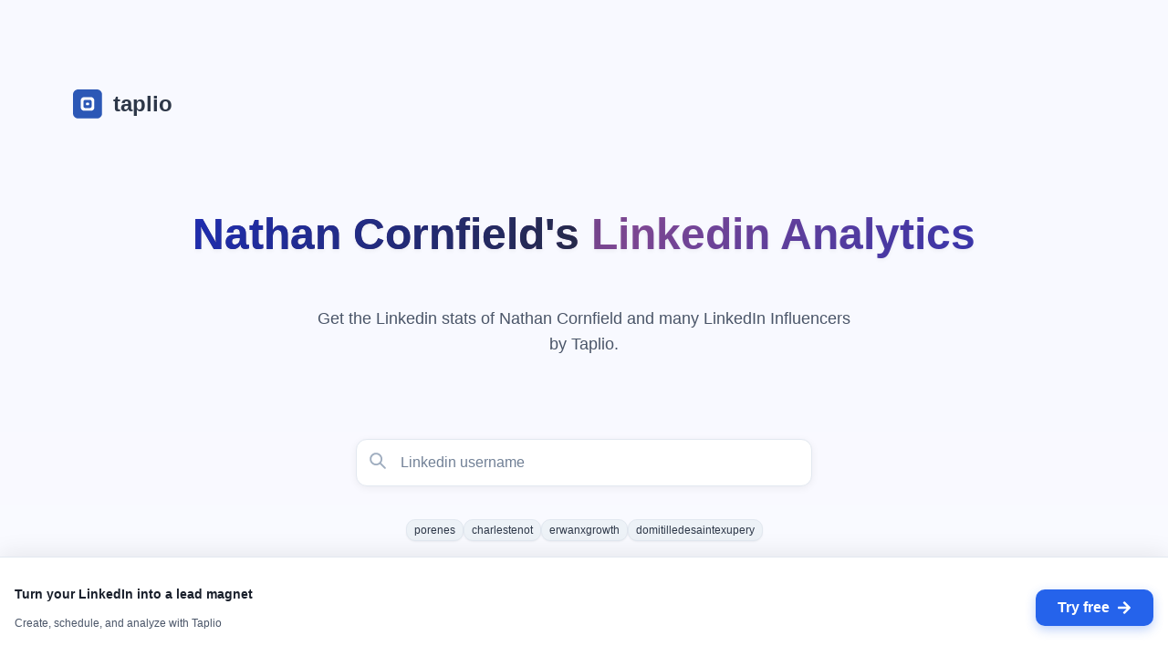

--- FILE ---
content_type: text/html; charset=utf-8
request_url: https://taplio.com/lookup/nathan-cornfield-507609110
body_size: 17947
content:
<!DOCTYPE html><html lang="en"><head><meta charSet="utf-8"/><title>Nathan Cornfield - LinkedIn Performance Score by Taplio</title><link rel="canonical" href="https://lookup.taplio.com/lookup/nathan-cornfield-507609110"/><meta name="description" content="Nathan Cornfield - Discover your LinkedIn performance score and verified profile data. See followers, engagement, and detailed analytics."/><meta name="viewport" content="width=device-width, initial-scale=1"/><meta property="og:type" content="website"/><meta property="og:url" content="https://lookup.taplio.com/lookup/nathan-cornfield-507609110"/><meta property="og:title" content="Nathan Cornfield - LinkedIn Performance Score by Taplio"/><meta property="og:description" content="Nathan Cornfield - Discover your LinkedIn performance score and verified profile data. See followers, engagement, and detailed analytics."/><meta property="og:image" content="https://lookup.taplio.com/api/og/nathan-cornfield-507609110.png"/><meta property="og:image:width" content="1200"/><meta property="og:image:height" content="630"/><meta property="og:image:type" content="image/png"/><meta property="og:site_name" content="Taplio"/><meta name="twitter:card" content="summary_large_image"/><meta name="twitter:title" content="Nathan Cornfield - LinkedIn Performance Score by Taplio"/><meta name="twitter:description" content="Nathan Cornfield - Discover your LinkedIn performance score and verified profile data. See followers, engagement, and detailed analytics."/><meta name="twitter:image" content="https://lookup.taplio.com/api/og/nathan-cornfield-507609110.png"/><meta name="next-head-count" content="18"/><link rel="shortcut icon" href="https://app.taplio.com/favicon.ico"/><link rel="apple-touch-icon" sizes="144x144" href="/logo/logo_144.png"/><link rel="icon" sizes="192x192" href="/logo/logo_192.png"/><link rel="preconnect" href="https://fonts.gstatic.com" crossorigin /><link data-next-font="size-adjust" rel="preconnect" href="/" crossorigin="anonymous"/><link rel="preload" href="https://lookup.taplio.com/_next/static/css/67c4c7ea1beaa2d6.css" as="style"/><link rel="stylesheet" href="https://lookup.taplio.com/_next/static/css/67c4c7ea1beaa2d6.css" data-n-g=""/><noscript data-n-css=""></noscript><script defer="" nomodule="" src="https://lookup.taplio.com/_next/static/chunks/polyfills-78c92fac7aa8fdd8.js"></script><script src="https://lookup.taplio.com/_next/static/chunks/webpack-995ba3df63836c3b.js" defer=""></script><script src="https://lookup.taplio.com/_next/static/chunks/framework-c15511b2a700653b.js" defer=""></script><script src="https://lookup.taplio.com/_next/static/chunks/main-681971b3c0beb5be.js" defer=""></script><script src="https://lookup.taplio.com/_next/static/chunks/pages/_app-26b54d95085ae91d.js" defer=""></script><script src="https://lookup.taplio.com/_next/static/chunks/69d2ed9c-7031061783cdb3e9.js" defer=""></script><script src="https://lookup.taplio.com/_next/static/chunks/5727625e-a1c593752bd64e0c.js" defer=""></script><script src="https://lookup.taplio.com/_next/static/chunks/cb355538-5dc36527ccb2e87d.js" defer=""></script><script src="https://lookup.taplio.com/_next/static/chunks/3118b2d3-b4a26746d6e04b26.js" defer=""></script><script src="https://lookup.taplio.com/_next/static/chunks/ff239f9d-c0a359deebe2a353.js" defer=""></script><script src="https://lookup.taplio.com/_next/static/chunks/75fc9c18-2829e1cbd40960db.js" defer=""></script><script src="https://lookup.taplio.com/_next/static/chunks/3a17f596-5954c3d2f0b589d3.js" defer=""></script><script src="https://lookup.taplio.com/_next/static/chunks/4577d2ec-d7b2ae9248fb0fad.js" defer=""></script><script src="https://lookup.taplio.com/_next/static/chunks/2852872c-80ad56f4ca062bde.js" defer=""></script><script src="https://lookup.taplio.com/_next/static/chunks/737a5600-a968392d61fd37cd.js" defer=""></script><script src="https://lookup.taplio.com/_next/static/chunks/2e3a845b-5d52bb9071885d5e.js" defer=""></script><script src="https://lookup.taplio.com/_next/static/chunks/929-17c36d951e27a20b.js" defer=""></script><script src="https://lookup.taplio.com/_next/static/chunks/903-e9feac54c2a4e6cf.js" defer=""></script><script src="https://lookup.taplio.com/_next/static/chunks/702-69ceb3df90c5d017.js" defer=""></script><script src="https://lookup.taplio.com/_next/static/chunks/641-c46b0471582734ac.js" defer=""></script><script src="https://lookup.taplio.com/_next/static/chunks/358-b2749bdb780444b0.js" defer=""></script><script src="https://lookup.taplio.com/_next/static/chunks/13-51ccec7ef136c6ac.js" defer=""></script><script src="https://lookup.taplio.com/_next/static/chunks/762-94e67f4a504f94d5.js" defer=""></script><script src="https://lookup.taplio.com/_next/static/chunks/50-f8655c143c765832.js" defer=""></script><script src="https://lookup.taplio.com/_next/static/chunks/pages/lookup/%5Busername%5D-e292f1de1c6afb70.js" defer=""></script><script src="https://lookup.taplio.com/_next/static/zTur6He3d5CubKc-ypax0/_buildManifest.js" defer=""></script><script src="https://lookup.taplio.com/_next/static/zTur6He3d5CubKc-ypax0/_ssgManifest.js" defer=""></script><style id="__jsx-ec5f9058d311f41">body{background:-webkit-linear-gradient(top,#f8f9ff 0%,#fff 100%)!important;background:-moz-linear-gradient(top,#f8f9ff 0%,#fff 100%)!important;background:-o-linear-gradient(top,#f8f9ff 0%,#fff 100%)!important;background:linear-gradient(180deg,#f8f9ff 0%,#fff 100%)!important}</style><style data-href="https://fonts.googleapis.com/css2?family=Rubik&display=swap">@font-face{font-family:'Rubik';font-style:normal;font-weight:400;font-display:swap;src:url(https://fonts.gstatic.com/l/font?kit=iJWZBXyIfDnIV5PNhY1KTN7Z-Yh-B4i1Uw&skey=cee854e66788286d&v=v31) format('woff')}@font-face{font-family:'Rubik';font-style:normal;font-weight:400;font-display:swap;src:url(https://fonts.gstatic.com/l/font?kit=iJWZBXyIfDnIV5PNhY1KTN7Z-Yh-B4iFUkUzdYPFkZVOA6w&skey=cee854e66788286d&v=v31) format('woff');unicode-range:U+0600-06FF,U+0750-077F,U+0870-088E,U+0890-0891,U+0897-08E1,U+08E3-08FF,U+200C-200E,U+2010-2011,U+204F,U+2E41,U+FB50-FDFF,U+FE70-FE74,U+FE76-FEFC,U+102E0-102FB,U+10E60-10E7E,U+10EC2-10EC4,U+10EFC-10EFF,U+1EE00-1EE03,U+1EE05-1EE1F,U+1EE21-1EE22,U+1EE24,U+1EE27,U+1EE29-1EE32,U+1EE34-1EE37,U+1EE39,U+1EE3B,U+1EE42,U+1EE47,U+1EE49,U+1EE4B,U+1EE4D-1EE4F,U+1EE51-1EE52,U+1EE54,U+1EE57,U+1EE59,U+1EE5B,U+1EE5D,U+1EE5F,U+1EE61-1EE62,U+1EE64,U+1EE67-1EE6A,U+1EE6C-1EE72,U+1EE74-1EE77,U+1EE79-1EE7C,U+1EE7E,U+1EE80-1EE89,U+1EE8B-1EE9B,U+1EEA1-1EEA3,U+1EEA5-1EEA9,U+1EEAB-1EEBB,U+1EEF0-1EEF1}@font-face{font-family:'Rubik';font-style:normal;font-weight:400;font-display:swap;src:url(https://fonts.gstatic.com/l/font?kit=iJWZBXyIfDnIV5PNhY1KTN7Z-Yh-B4iFWkUzdYPFkZVOA6w&skey=cee854e66788286d&v=v31) format('woff');unicode-range:U+0460-052F,U+1C80-1C8A,U+20B4,U+2DE0-2DFF,U+A640-A69F,U+FE2E-FE2F}@font-face{font-family:'Rubik';font-style:normal;font-weight:400;font-display:swap;src:url(https://fonts.gstatic.com/l/font?kit=iJWZBXyIfDnIV5PNhY1KTN7Z-Yh-B4iFU0UzdYPFkZVOA6w&skey=cee854e66788286d&v=v31) format('woff');unicode-range:U+0301,U+0400-045F,U+0490-0491,U+04B0-04B1,U+2116}@font-face{font-family:'Rubik';font-style:normal;font-weight:400;font-display:swap;src:url(https://fonts.gstatic.com/l/font?kit=iJWZBXyIfDnIV5PNhY1KTN7Z-Yh-B4iFVUUzdYPFkZVOA6w&skey=cee854e66788286d&v=v31) format('woff');unicode-range:U+0307-0308,U+0590-05FF,U+200C-2010,U+20AA,U+25CC,U+FB1D-FB4F}@font-face{font-family:'Rubik';font-style:normal;font-weight:400;font-display:swap;src:url(https://fonts.gstatic.com/l/font?kit=iJWZBXyIfDnIV5PNhY1KTN7Z-Yh-B4iFWUUzdYPFkZVOA6w&skey=cee854e66788286d&v=v31) format('woff');unicode-range:U+0100-02BA,U+02BD-02C5,U+02C7-02CC,U+02CE-02D7,U+02DD-02FF,U+0304,U+0308,U+0329,U+1D00-1DBF,U+1E00-1E9F,U+1EF2-1EFF,U+2020,U+20A0-20AB,U+20AD-20C0,U+2113,U+2C60-2C7F,U+A720-A7FF}@font-face{font-family:'Rubik';font-style:normal;font-weight:400;font-display:swap;src:url(https://fonts.gstatic.com/l/font?kit=iJWZBXyIfDnIV5PNhY1KTN7Z-Yh-B4iFV0UzdYPFkZVO&skey=cee854e66788286d&v=v31) format('woff');unicode-range:U+0000-00FF,U+0131,U+0152-0153,U+02BB-02BC,U+02C6,U+02DA,U+02DC,U+0304,U+0308,U+0329,U+2000-206F,U+20AC,U+2122,U+2191,U+2193,U+2212,U+2215,U+FEFF,U+FFFD}</style></head><body><noscript><iframe src="https://www.googletagmanager.com/ns.html?id=GTM-NCK7Z8K" height="0" width="0" style="display:none;visibility:hidden"></iframe></noscript><script id="chakra-script">!(function(){try{var a=function(c){var v="(prefers-color-scheme: dark)",h=window.matchMedia(v).matches?"dark":"light",r=c==="system"?h:c,o=document.documentElement,s=document.body,l="chakra-ui-light",d="chakra-ui-dark",i=r==="dark";return s.classList.add(i?d:l),s.classList.remove(i?l:d),o.style.colorScheme=r,o.dataset.theme=r,r},n=a,m="light",e="chakra-ui-color-mode",t=localStorage.getItem(e);t?a(t):localStorage.setItem(e,a(m))}catch(a){}})();</script><div id="__next"><style data-emotion="css-global 1yiim4l">:host,:root,[data-theme]{--chakra-ring-inset:var(--chakra-empty,/*!*/ /*!*/);--chakra-ring-offset-width:0px;--chakra-ring-offset-color:#fff;--chakra-ring-color:rgba(66, 153, 225, 0.6);--chakra-ring-offset-shadow:0 0 #0000;--chakra-ring-shadow:0 0 #0000;--chakra-space-x-reverse:0;--chakra-space-y-reverse:0;--chakra-colors-transparent:transparent;--chakra-colors-current:currentColor;--chakra-colors-black:#000000;--chakra-colors-white:#FFFFFF;--chakra-colors-whiteAlpha-50:rgba(255, 255, 255, 0.04);--chakra-colors-whiteAlpha-100:rgba(255, 255, 255, 0.06);--chakra-colors-whiteAlpha-200:rgba(255, 255, 255, 0.08);--chakra-colors-whiteAlpha-300:rgba(255, 255, 255, 0.16);--chakra-colors-whiteAlpha-400:rgba(255, 255, 255, 0.24);--chakra-colors-whiteAlpha-500:rgba(255, 255, 255, 0.36);--chakra-colors-whiteAlpha-600:rgba(255, 255, 255, 0.48);--chakra-colors-whiteAlpha-700:rgba(255, 255, 255, 0.64);--chakra-colors-whiteAlpha-800:rgba(255, 255, 255, 0.80);--chakra-colors-whiteAlpha-900:rgba(255, 255, 255, 0.92);--chakra-colors-blackAlpha-50:rgba(0, 0, 0, 0.04);--chakra-colors-blackAlpha-100:rgba(0, 0, 0, 0.06);--chakra-colors-blackAlpha-200:rgba(0, 0, 0, 0.08);--chakra-colors-blackAlpha-300:rgba(0, 0, 0, 0.16);--chakra-colors-blackAlpha-400:rgba(0, 0, 0, 0.24);--chakra-colors-blackAlpha-500:rgba(0, 0, 0, 0.36);--chakra-colors-blackAlpha-600:rgba(0, 0, 0, 0.48);--chakra-colors-blackAlpha-700:rgba(0, 0, 0, 0.64);--chakra-colors-blackAlpha-800:rgba(0, 0, 0, 0.80);--chakra-colors-blackAlpha-900:rgba(0, 0, 0, 0.92);--chakra-colors-gray-50:#F7FAFC;--chakra-colors-gray-100:#EDF2F7;--chakra-colors-gray-200:#E2E8F0;--chakra-colors-gray-300:#CBD5E0;--chakra-colors-gray-400:#A0AEC0;--chakra-colors-gray-500:#718096;--chakra-colors-gray-600:#4A5568;--chakra-colors-gray-700:#2D3748;--chakra-colors-gray-800:#1A202C;--chakra-colors-gray-900:#171923;--chakra-colors-red-50:#FFF5F5;--chakra-colors-red-100:#FED7D7;--chakra-colors-red-200:#FEB2B2;--chakra-colors-red-300:#FC8181;--chakra-colors-red-400:#F56565;--chakra-colors-red-500:#E53E3E;--chakra-colors-red-600:#C53030;--chakra-colors-red-700:#9B2C2C;--chakra-colors-red-800:#822727;--chakra-colors-red-900:#63171B;--chakra-colors-orange-50:#FFFAF0;--chakra-colors-orange-100:#FEEBC8;--chakra-colors-orange-200:#FBD38D;--chakra-colors-orange-300:#F6AD55;--chakra-colors-orange-400:#ED8936;--chakra-colors-orange-500:#DD6B20;--chakra-colors-orange-600:#C05621;--chakra-colors-orange-700:#9C4221;--chakra-colors-orange-800:#7B341E;--chakra-colors-orange-900:#652B19;--chakra-colors-yellow-50:#FFFFF0;--chakra-colors-yellow-100:#FEFCBF;--chakra-colors-yellow-200:#FAF089;--chakra-colors-yellow-300:#F6E05E;--chakra-colors-yellow-400:#ECC94B;--chakra-colors-yellow-500:#D69E2E;--chakra-colors-yellow-600:#B7791F;--chakra-colors-yellow-700:#975A16;--chakra-colors-yellow-800:#744210;--chakra-colors-yellow-900:#5F370E;--chakra-colors-green-50:#F0FFF4;--chakra-colors-green-100:#C6F6D5;--chakra-colors-green-200:#9AE6B4;--chakra-colors-green-300:#68D391;--chakra-colors-green-400:#48BB78;--chakra-colors-green-500:#38A169;--chakra-colors-green-600:#2F855A;--chakra-colors-green-700:#276749;--chakra-colors-green-800:#22543D;--chakra-colors-green-900:#1C4532;--chakra-colors-teal-50:#E6FFFA;--chakra-colors-teal-100:#B2F5EA;--chakra-colors-teal-200:#81E6D9;--chakra-colors-teal-300:#4FD1C5;--chakra-colors-teal-400:#38B2AC;--chakra-colors-teal-500:#319795;--chakra-colors-teal-600:#2C7A7B;--chakra-colors-teal-700:#285E61;--chakra-colors-teal-800:#234E52;--chakra-colors-teal-900:#1D4044;--chakra-colors-blue-50:#ebf8ff;--chakra-colors-blue-100:#bee3f8;--chakra-colors-blue-200:#90cdf4;--chakra-colors-blue-300:#63b3ed;--chakra-colors-blue-400:#4299e1;--chakra-colors-blue-500:#3182ce;--chakra-colors-blue-600:#2b6cb0;--chakra-colors-blue-700:#2c5282;--chakra-colors-blue-800:#2a4365;--chakra-colors-blue-900:#1A365D;--chakra-colors-cyan-50:#EDFDFD;--chakra-colors-cyan-100:#C4F1F9;--chakra-colors-cyan-200:#9DECF9;--chakra-colors-cyan-300:#76E4F7;--chakra-colors-cyan-400:#0BC5EA;--chakra-colors-cyan-500:#00B5D8;--chakra-colors-cyan-600:#00A3C4;--chakra-colors-cyan-700:#0987A0;--chakra-colors-cyan-800:#086F83;--chakra-colors-cyan-900:#065666;--chakra-colors-purple-50:#FAF5FF;--chakra-colors-purple-100:#E9D8FD;--chakra-colors-purple-200:#D6BCFA;--chakra-colors-purple-300:#B794F4;--chakra-colors-purple-400:#9F7AEA;--chakra-colors-purple-500:#805AD5;--chakra-colors-purple-600:#6B46C1;--chakra-colors-purple-700:#553C9A;--chakra-colors-purple-800:#44337A;--chakra-colors-purple-900:#322659;--chakra-colors-pink-50:#FFF5F7;--chakra-colors-pink-100:#FED7E2;--chakra-colors-pink-200:#FBB6CE;--chakra-colors-pink-300:#F687B3;--chakra-colors-pink-400:#ED64A6;--chakra-colors-pink-500:#D53F8C;--chakra-colors-pink-600:#B83280;--chakra-colors-pink-700:#97266D;--chakra-colors-pink-800:#702459;--chakra-colors-pink-900:#521B41;--chakra-colors-brand-50:#eff6ff;--chakra-colors-brand-100:#dbeafe;--chakra-colors-brand-200:#bfdbfe;--chakra-colors-brand-300:#93c5fd;--chakra-colors-brand-400:#2563EB;--chakra-colors-brand-500:#1d4ed8;--chakra-colors-brand-600:#1e40af;--chakra-colors-brand-700:#1e3a8a;--chakra-colors-brand-800:#1e293b;--chakra-colors-brand-900:#0f172a;--chakra-colors-brandPurple-50:#f5eef8;--chakra-colors-brandPurple-100:#e4d3e9;--chakra-colors-brandPurple-200:#d3b8da;--chakra-colors-brandPurple-300:#c29dcb;--chakra-colors-brandPurple-400:#b182bc;--chakra-colors-brandPurple-500:#814A98;--chakra-colors-brandPurple-600:#663a78;--chakra-colors-brandPurple-700:#4c2b58;--chakra-colors-brandPurple-800:#331c38;--chakra-colors-brandPurple-900:#190d18;--chakra-colors-brandBlue-50:#e6e9fb;--chakra-colors-brandBlue-100:#b3bdf4;--chakra-colors-brandBlue-200:#8091ed;--chakra-colors-brandBlue-300:#4d65e6;--chakra-colors-brandBlue-400:#1a39df;--chakra-colors-brandBlue-500:#212FB7;--chakra-colors-brandBlue-600:#1a2692;--chakra-colors-brandBlue-700:#141c6d;--chakra-colors-brandBlue-800:#0d1348;--chakra-colors-brandBlue-900:#070923;--chakra-colors-brandNavy-50:#e6e7ea;--chakra-colors-brandNavy-100:#b3b6c0;--chakra-colors-brandNavy-200:#808596;--chakra-colors-brandNavy-300:#4d546c;--chakra-colors-brandNavy-400:#1a2342;--chakra-colors-brandNavy-500:#272B48;--chakra-colors-brandNavy-600:#1f2238;--chakra-colors-brandNavy-700:#171928;--chakra-colors-brandNavy-800:#0f1118;--chakra-colors-brandNavy-900:#070808;--chakra-colors-twitter-50:#e6f4fb;--chakra-colors-twitter-100:#b3e0f2;--chakra-colors-twitter-200:#80cce9;--chakra-colors-twitter-300:#4db8e0;--chakra-colors-twitter-400:#1DA1F2;--chakra-colors-twitter-500:#0d8bd9;--chakra-colors-twitter-600:#0b75bf;--chakra-colors-twitter-700:#095fa5;--chakra-colors-twitter-800:#07498b;--chakra-colors-twitter-900:#053371;--chakra-borders-none:0;--chakra-borders-1px:1px solid;--chakra-borders-2px:2px solid;--chakra-borders-4px:4px solid;--chakra-borders-8px:8px solid;--chakra-fonts-heading:-apple-system,BlinkMacSystemFont,"Segoe UI",Helvetica,Arial,sans-serif,"Apple Color Emoji","Segoe UI Emoji","Segoe UI Symbol";--chakra-fonts-body:-apple-system,BlinkMacSystemFont,"Segoe UI",Helvetica,Arial,sans-serif,"Apple Color Emoji","Segoe UI Emoji","Segoe UI Symbol";--chakra-fonts-mono:SFMono-Regular,Menlo,Monaco,Consolas,"Liberation Mono","Courier New",monospace;--chakra-fontSizes-3xs:0.45rem;--chakra-fontSizes-2xs:0.625rem;--chakra-fontSizes-xs:0.75rem;--chakra-fontSizes-sm:0.875rem;--chakra-fontSizes-md:1rem;--chakra-fontSizes-lg:1.125rem;--chakra-fontSizes-xl:1.25rem;--chakra-fontSizes-2xl:1.5rem;--chakra-fontSizes-3xl:1.875rem;--chakra-fontSizes-4xl:2.25rem;--chakra-fontSizes-5xl:3rem;--chakra-fontSizes-6xl:3.75rem;--chakra-fontSizes-7xl:4.5rem;--chakra-fontSizes-8xl:6rem;--chakra-fontSizes-9xl:8rem;--chakra-fontWeights-hairline:100;--chakra-fontWeights-thin:200;--chakra-fontWeights-light:300;--chakra-fontWeights-normal:400;--chakra-fontWeights-medium:500;--chakra-fontWeights-semibold:600;--chakra-fontWeights-bold:700;--chakra-fontWeights-extrabold:800;--chakra-fontWeights-black:900;--chakra-letterSpacings-tighter:-0.05em;--chakra-letterSpacings-tight:-0.025em;--chakra-letterSpacings-normal:0;--chakra-letterSpacings-wide:0.025em;--chakra-letterSpacings-wider:0.05em;--chakra-letterSpacings-widest:0.1em;--chakra-lineHeights-3:.75rem;--chakra-lineHeights-4:1rem;--chakra-lineHeights-5:1.25rem;--chakra-lineHeights-6:1.5rem;--chakra-lineHeights-7:1.75rem;--chakra-lineHeights-8:2rem;--chakra-lineHeights-9:2.25rem;--chakra-lineHeights-10:2.5rem;--chakra-lineHeights-normal:normal;--chakra-lineHeights-none:1;--chakra-lineHeights-shorter:1.25;--chakra-lineHeights-short:1.375;--chakra-lineHeights-base:1.5;--chakra-lineHeights-tall:1.625;--chakra-lineHeights-taller:2;--chakra-radii-none:0;--chakra-radii-sm:0.125rem;--chakra-radii-base:0.25rem;--chakra-radii-md:0.375rem;--chakra-radii-lg:0.5rem;--chakra-radii-xl:0.75rem;--chakra-radii-2xl:1rem;--chakra-radii-3xl:1.5rem;--chakra-radii-full:9999px;--chakra-space-1:0.25rem;--chakra-space-2:0.5rem;--chakra-space-3:0.75rem;--chakra-space-4:1rem;--chakra-space-5:1.25rem;--chakra-space-6:1.5rem;--chakra-space-7:1.75rem;--chakra-space-8:2rem;--chakra-space-9:2.25rem;--chakra-space-10:2.5rem;--chakra-space-12:3rem;--chakra-space-14:3.5rem;--chakra-space-16:4rem;--chakra-space-20:5rem;--chakra-space-24:6rem;--chakra-space-28:7rem;--chakra-space-32:8rem;--chakra-space-36:9rem;--chakra-space-40:10rem;--chakra-space-44:11rem;--chakra-space-48:12rem;--chakra-space-52:13rem;--chakra-space-56:14rem;--chakra-space-60:15rem;--chakra-space-64:16rem;--chakra-space-72:18rem;--chakra-space-80:20rem;--chakra-space-96:24rem;--chakra-space-px:1px;--chakra-space-0-5:0.125rem;--chakra-space-1-5:0.375rem;--chakra-space-2-5:0.625rem;--chakra-space-3-5:0.875rem;--chakra-shadows-xs:0 0 0 1px rgba(0, 0, 0, 0.05);--chakra-shadows-sm:0 1px 2px 0 rgba(0, 0, 0, 0.05);--chakra-shadows-base:0 1px 3px 0 rgba(0, 0, 0, 0.1),0 1px 2px 0 rgba(0, 0, 0, 0.06);--chakra-shadows-md:0 4px 6px -1px rgba(0, 0, 0, 0.1),0 2px 4px -1px rgba(0, 0, 0, 0.06);--chakra-shadows-lg:0 10px 15px -3px rgba(0, 0, 0, 0.1),0 4px 6px -2px rgba(0, 0, 0, 0.05);--chakra-shadows-xl:0 20px 25px -5px rgba(0, 0, 0, 0.1),0 10px 10px -5px rgba(0, 0, 0, 0.04);--chakra-shadows-2xl:0 25px 50px -12px rgba(0, 0, 0, 0.25);--chakra-shadows-outline:0 0 0 3px rgba(66, 153, 225, 0.6);--chakra-shadows-inner:inset 0 2px 4px 0 rgba(0,0,0,0.06);--chakra-shadows-none:none;--chakra-shadows-dark-lg:rgba(0, 0, 0, 0.1) 0px 0px 0px 1px,rgba(0, 0, 0, 0.2) 0px 5px 10px,rgba(0, 0, 0, 0.4) 0px 15px 40px;--chakra-shadows-card:0px 1px 3px 0px rgba(0, 0, 0, 0.08),0px 4px 12px 0px rgba(0, 0, 0, 0.04);--chakra-shadows-card-hover:0px 4px 12px 0px rgba(0, 0, 0, 0.12),0px 8px 24px 0px rgba(0, 0, 0, 0.08);--chakra-shadows-input:0px 2px 8px rgba(0, 0, 0, 0.06);--chakra-shadows-input-focus:0px 4px 12px rgba(37, 99, 235, 0.15);--chakra-shadows-button:0px 4px 12px rgba(37, 99, 235, 0.3);--chakra-shadows-button-hover:0px 6px 16px rgba(37, 99, 235, 0.4);--chakra-sizes-1:0.25rem;--chakra-sizes-2:0.5rem;--chakra-sizes-3:0.75rem;--chakra-sizes-4:1rem;--chakra-sizes-5:1.25rem;--chakra-sizes-6:1.5rem;--chakra-sizes-7:1.75rem;--chakra-sizes-8:2rem;--chakra-sizes-9:2.25rem;--chakra-sizes-10:2.5rem;--chakra-sizes-12:3rem;--chakra-sizes-14:3.5rem;--chakra-sizes-16:4rem;--chakra-sizes-20:5rem;--chakra-sizes-24:6rem;--chakra-sizes-28:7rem;--chakra-sizes-32:8rem;--chakra-sizes-36:9rem;--chakra-sizes-40:10rem;--chakra-sizes-44:11rem;--chakra-sizes-48:12rem;--chakra-sizes-52:13rem;--chakra-sizes-56:14rem;--chakra-sizes-60:15rem;--chakra-sizes-64:16rem;--chakra-sizes-72:18rem;--chakra-sizes-80:20rem;--chakra-sizes-96:24rem;--chakra-sizes-px:1px;--chakra-sizes-0-5:0.125rem;--chakra-sizes-1-5:0.375rem;--chakra-sizes-2-5:0.625rem;--chakra-sizes-3-5:0.875rem;--chakra-sizes-max:max-content;--chakra-sizes-min:min-content;--chakra-sizes-full:100%;--chakra-sizes-3xs:14rem;--chakra-sizes-2xs:16rem;--chakra-sizes-xs:20rem;--chakra-sizes-sm:24rem;--chakra-sizes-md:28rem;--chakra-sizes-lg:32rem;--chakra-sizes-xl:36rem;--chakra-sizes-2xl:42rem;--chakra-sizes-3xl:48rem;--chakra-sizes-4xl:56rem;--chakra-sizes-5xl:64rem;--chakra-sizes-6xl:72rem;--chakra-sizes-7xl:80rem;--chakra-sizes-8xl:90rem;--chakra-sizes-prose:60ch;--chakra-sizes-container-sm:640px;--chakra-sizes-container-md:768px;--chakra-sizes-container-lg:1024px;--chakra-sizes-container-xl:1280px;--chakra-zIndices-hide:-1;--chakra-zIndices-auto:auto;--chakra-zIndices-base:0;--chakra-zIndices-docked:10;--chakra-zIndices-dropdown:1000;--chakra-zIndices-sticky:1100;--chakra-zIndices-banner:1200;--chakra-zIndices-overlay:1300;--chakra-zIndices-modal:1400;--chakra-zIndices-popover:1500;--chakra-zIndices-skipLink:1600;--chakra-zIndices-toast:1700;--chakra-zIndices-tooltip:1800;--chakra-transition-property-common:background-color,border-color,color,fill,stroke,opacity,box-shadow,transform;--chakra-transition-property-colors:background-color,border-color,color,fill,stroke;--chakra-transition-property-dimensions:width,height;--chakra-transition-property-position:left,right,top,bottom;--chakra-transition-property-background:background-color,background-image,background-position;--chakra-transition-easing-ease-in:cubic-bezier(0.4, 0, 1, 1);--chakra-transition-easing-ease-out:cubic-bezier(0, 0, 0.2, 1);--chakra-transition-easing-ease-in-out:cubic-bezier(0.4, 0, 0.2, 1);--chakra-transition-duration-ultra-fast:50ms;--chakra-transition-duration-faster:100ms;--chakra-transition-duration-fast:150ms;--chakra-transition-duration-normal:200ms;--chakra-transition-duration-slow:300ms;--chakra-transition-duration-slower:400ms;--chakra-transition-duration-ultra-slow:500ms;--chakra-blur-none:0;--chakra-blur-sm:4px;--chakra-blur-base:8px;--chakra-blur-md:12px;--chakra-blur-lg:16px;--chakra-blur-xl:24px;--chakra-blur-2xl:40px;--chakra-blur-3xl:64px;--chakra-breakpoints-base:0em;--chakra-breakpoints-sm:30em;--chakra-breakpoints-md:48em;--chakra-breakpoints-lg:62em;--chakra-breakpoints-xl:80em;--chakra-breakpoints-2xl:96em;}.chakra-ui-light :host:not([data-theme]),.chakra-ui-light :root:not([data-theme]),.chakra-ui-light [data-theme]:not([data-theme]),[data-theme=light] :host:not([data-theme]),[data-theme=light] :root:not([data-theme]),[data-theme=light] [data-theme]:not([data-theme]),:host[data-theme=light],:root[data-theme=light],[data-theme][data-theme=light]{--chakra-colors-chakra-body-text:var(--chakra-colors-gray-800);--chakra-colors-chakra-body-bg:var(--chakra-colors-white);--chakra-colors-chakra-border-color:var(--chakra-colors-gray-200);--chakra-colors-chakra-inverse-text:var(--chakra-colors-white);--chakra-colors-chakra-subtle-bg:var(--chakra-colors-gray-100);--chakra-colors-chakra-subtle-text:var(--chakra-colors-gray-600);--chakra-colors-chakra-placeholder-color:var(--chakra-colors-gray-500);}.chakra-ui-dark :host:not([data-theme]),.chakra-ui-dark :root:not([data-theme]),.chakra-ui-dark [data-theme]:not([data-theme]),[data-theme=dark] :host:not([data-theme]),[data-theme=dark] :root:not([data-theme]),[data-theme=dark] [data-theme]:not([data-theme]),:host[data-theme=dark],:root[data-theme=dark],[data-theme][data-theme=dark]{--chakra-colors-chakra-body-text:var(--chakra-colors-whiteAlpha-900);--chakra-colors-chakra-body-bg:var(--chakra-colors-gray-800);--chakra-colors-chakra-border-color:var(--chakra-colors-whiteAlpha-300);--chakra-colors-chakra-inverse-text:var(--chakra-colors-gray-800);--chakra-colors-chakra-subtle-bg:var(--chakra-colors-gray-700);--chakra-colors-chakra-subtle-text:var(--chakra-colors-gray-400);--chakra-colors-chakra-placeholder-color:var(--chakra-colors-whiteAlpha-400);}</style><style data-emotion="css-global fubdgu">html{line-height:1.5;-webkit-text-size-adjust:100%;font-family:system-ui,sans-serif;-webkit-font-smoothing:antialiased;text-rendering:optimizeLegibility;-moz-osx-font-smoothing:grayscale;touch-action:manipulation;}body{position:relative;min-height:100%;margin:0;font-feature-settings:"kern";}:where(*, *::before, *::after){border-width:0;border-style:solid;box-sizing:border-box;word-wrap:break-word;}main{display:block;}hr{border-top-width:1px;box-sizing:content-box;height:0;overflow:visible;}:where(pre, code, kbd,samp){font-family:SFMono-Regular,Menlo,Monaco,Consolas,monospace;font-size:1em;}a{background-color:transparent;color:inherit;-webkit-text-decoration:inherit;text-decoration:inherit;}abbr[title]{border-bottom:none;-webkit-text-decoration:underline;text-decoration:underline;-webkit-text-decoration:underline dotted;-webkit-text-decoration:underline dotted;text-decoration:underline dotted;}:where(b, strong){font-weight:bold;}small{font-size:80%;}:where(sub,sup){font-size:75%;line-height:0;position:relative;vertical-align:baseline;}sub{bottom:-0.25em;}sup{top:-0.5em;}img{border-style:none;}:where(button, input, optgroup, select, textarea){font-family:inherit;font-size:100%;line-height:1.15;margin:0;}:where(button, input){overflow:visible;}:where(button, select){text-transform:none;}:where(
          button::-moz-focus-inner,
          [type="button"]::-moz-focus-inner,
          [type="reset"]::-moz-focus-inner,
          [type="submit"]::-moz-focus-inner
        ){border-style:none;padding:0;}fieldset{padding:0.35em 0.75em 0.625em;}legend{box-sizing:border-box;color:inherit;display:table;max-width:100%;padding:0;white-space:normal;}progress{vertical-align:baseline;}textarea{overflow:auto;}:where([type="checkbox"], [type="radio"]){box-sizing:border-box;padding:0;}input[type="number"]::-webkit-inner-spin-button,input[type="number"]::-webkit-outer-spin-button{-webkit-appearance:none!important;}input[type="number"]{-moz-appearance:textfield;}input[type="search"]{-webkit-appearance:textfield;outline-offset:-2px;}input[type="search"]::-webkit-search-decoration{-webkit-appearance:none!important;}::-webkit-file-upload-button{-webkit-appearance:button;font:inherit;}details{display:block;}summary{display:-webkit-box;display:-webkit-list-item;display:-ms-list-itembox;display:list-item;}template{display:none;}[hidden]{display:none!important;}:where(
          blockquote,
          dl,
          dd,
          h1,
          h2,
          h3,
          h4,
          h5,
          h6,
          hr,
          figure,
          p,
          pre
        ){margin:0;}button{background:transparent;padding:0;}fieldset{margin:0;padding:0;}:where(ol, ul){margin:0;padding:0;}textarea{resize:vertical;}:where(button, [role="button"]){cursor:pointer;}button::-moz-focus-inner{border:0!important;}table{border-collapse:collapse;}:where(h1, h2, h3, h4, h5, h6){font-size:inherit;font-weight:inherit;}:where(button, input, optgroup, select, textarea){padding:0;line-height:inherit;color:inherit;}:where(img, svg, video, canvas, audio, iframe, embed, object){display:block;}:where(img, video){max-width:100%;height:auto;}[data-js-focus-visible] :focus:not([data-focus-visible-added]):not(
          [data-focus-visible-disabled]
        ){outline:none;box-shadow:none;}select::-ms-expand{display:none;}:root,:host{--chakra-vh:100vh;}@supports (height: -webkit-fill-available){:root,:host{--chakra-vh:-webkit-fill-available;}}@supports (height: -moz-fill-available){:root,:host{--chakra-vh:-moz-fill-available;}}@supports (height: 100dvh){:root,:host{--chakra-vh:100dvh;}}</style><style data-emotion="css-global 17z4fub">body{font-family:var(--chakra-fonts-body);color:#1a202c;background:var(--chakra-colors-white);transition-property:background-color;transition-duration:var(--chakra-transition-duration-normal);line-height:var(--chakra-lineHeights-base);}*::-webkit-input-placeholder{color:var(--chakra-colors-chakra-placeholder-color);}*::-moz-placeholder{color:var(--chakra-colors-chakra-placeholder-color);}*:-ms-input-placeholder{color:var(--chakra-colors-chakra-placeholder-color);}*::placeholder{color:var(--chakra-colors-chakra-placeholder-color);}*,*::before,::after{border-color:var(--chakra-colors-chakra-border-color);}</style><style data-emotion="css 1farz38">.css-1farz38{max-width:1280px;margin:auto;padding:var(--chakra-space-6);padding-top:var(--chakra-space-16);}@media screen and (min-width: 48em){.css-1farz38{padding:var(--chakra-space-8);padding-top:var(--chakra-space-20);}}@media screen and (min-width: 62em){.css-1farz38{padding:var(--chakra-space-12);}}</style><div class="css-1farz38"><style data-emotion="css 12xpc63">.css-12xpc63{max-width:1280px;margin:auto;padding:var(--chakra-space-6);}@media screen and (min-width: 48em){.css-12xpc63{padding:var(--chakra-space-8);}}</style><div class="css-12xpc63"><style data-emotion="css spn4bz">.css-spn4bz{transition-property:var(--chakra-transition-property-common);transition-duration:var(--chakra-transition-duration-fast);transition-timing-function:var(--chakra-transition-easing-ease-out);cursor:pointer;-webkit-text-decoration:none;text-decoration:none;outline:2px solid transparent;outline-offset:2px;color:inherit;}.css-spn4bz:hover,.css-spn4bz[data-hover]{-webkit-text-decoration:underline;text-decoration:underline;}.css-spn4bz:focus-visible,.css-spn4bz[data-focus-visible]{box-shadow:var(--chakra-shadows-outline);}</style><a class="chakra-link css-spn4bz" href="https://taplio.com?utm_source=lookup"><style data-emotion="css 1wnm7qn">.css-1wnm7qn{display:-webkit-box;display:-webkit-flex;display:-ms-flexbox;display:flex;-webkit-flex-direction:row;-ms-flex-direction:row;flex-direction:row;-webkit-box-pack:start;-ms-flex-pack:start;-webkit-justify-content:start;justify-content:start;-webkit-align-items:center;-webkit-box-align:center;-ms-flex-align:center;align-items:center;}</style><div class="css-1wnm7qn"><span style="box-sizing:border-box;display:inline-block;overflow:hidden;width:initial;height:initial;background:none;opacity:1;border:0;margin:0;padding:0;position:relative;max-width:100%"><span style="box-sizing:border-box;display:block;width:initial;height:initial;background:none;opacity:1;border:0;margin:0;padding:0;max-width:100%"><img style="display:block;max-width:100%;width:initial;height:initial;background:none;opacity:1;border:0;margin:0;padding:0" alt="" aria-hidden="true" src="data:image/svg+xml,%3csvg%20xmlns=%27http://www.w3.org/2000/svg%27%20version=%271.1%27%20width=%2732%27%20height=%2732%27/%3e"/></span><img src="[data-uri]" decoding="async" data-nimg="intrinsic" style="position:absolute;top:0;left:0;bottom:0;right:0;box-sizing:border-box;padding:0;border:none;margin:auto;display:block;width:0;height:0;min-width:100%;max-width:100%;min-height:100%;max-height:100%"/><noscript><img loading="lazy" decoding="async" data-nimg="intrinsic" style="position:absolute;top:0;left:0;bottom:0;right:0;box-sizing:border-box;padding:0;border:none;margin:auto;display:block;width:0;height:0;min-width:100%;max-width:100%;min-height:100%;max-height:100%" srcSet="https://lookup.taplio.com/logo/taplio_logo.svg 1x, https://lookup.taplio.com/logo/taplio_logo.svg 2x" src="https://lookup.taplio.com/logo/taplio_logo.svg"/></noscript></span><style data-emotion="css 1a7ftc">.css-1a7ftc{font-family:var(--chakra-fonts-heading);font-weight:var(--chakra-fontWeights-bold);line-height:1.33;margin-left:var(--chakra-space-3);font-size:var(--chakra-fontSizes-2xl);white-space:nowrap;color:var(--chakra-colors-gray-700);}@media screen and (min-width: 48em){.css-1a7ftc{line-height:1.2;}}</style><h2 class="chakra-heading css-1a7ftc">taplio</h2></div></a><style data-emotion="css vcmw9u">.css-vcmw9u{display:-webkit-box;display:-webkit-flex;display:-ms-flexbox;display:flex;-webkit-flex-direction:column;-ms-flex-direction:column;flex-direction:column;gap:0.5rem;margin-top:var(--chakra-space-8);}@media screen and (min-width: 48em){.css-vcmw9u{margin-top:var(--chakra-space-12);}}</style><div class="chakra-stack css-vcmw9u"><style data-emotion="css 16an7fs">.css-16an7fs{font-family:var(--chakra-fonts-heading);font-size:var(--chakra-fontSizes-3xl);font-weight:600;text-align:center;color:transparent;background-image:linear-gradient(130deg, rgba(39, 43, 72, 1) 0%, rgba(129, 74, 152, 1) 55%, rgba(33, 47, 183, 1) 100%);-webkit-background-clip:text;background-clip:text;line-height:1.2;text-shadow:0px 2px 4px rgba(0, 0, 0, 0.05);}@media screen and (min-width: 48em){.css-16an7fs{font-size:var(--chakra-fontSizes-4xl);}}@media screen and (min-width: 62em){.css-16an7fs{font-size:var(--chakra-fontSizes-5xl);}}</style><h1 class="chakra-heading css-16an7fs"><style data-emotion="css 6ytdur">.css-6ytdur{background-image:linear-gradient(284deg, rgba(39, 43, 72, 1) 0%, rgba(33, 47, 183, 1) 100%);color:transparent;-webkit-background-clip:text;background-clip:text;}</style><span class="css-6ytdur">Nathan Cornfield&#x27;s </span>Linkedin Analytics</h1><style data-emotion="css gmuwbf">.css-gmuwbf{display:-webkit-box;display:-webkit-flex;display:-ms-flexbox;display:flex;-webkit-align-items:center;-webkit-box-align:center;-ms-flex-align:center;align-items:center;-webkit-box-pack:center;-ms-flex-pack:center;-webkit-justify-content:center;justify-content:center;}</style><div class="css-gmuwbf"><style data-emotion="css l3znog">.css-l3znog{color:var(--chakra-colors-gray-600);font-size:var(--chakra-fontSizes-md);text-align:center;line-height:1.6;max-width:600px;-webkit-margin-start:auto;margin-inline-start:auto;-webkit-margin-end:auto;margin-inline-end:auto;-webkit-padding-start:var(--chakra-space-4);padding-inline-start:var(--chakra-space-4);-webkit-padding-end:var(--chakra-space-4);padding-inline-end:var(--chakra-space-4);}@media screen and (min-width: 48em){.css-l3znog{font-size:var(--chakra-fontSizes-lg);}}</style><p class="chakra-text css-l3znog">Get the Linkedin stats of <!-- -->Nathan Cornfield<!-- --> and many LinkedIn Influencers by Taplio.</p></div><style data-emotion="css 1ys1tsc">.css-1ys1tsc{display:-webkit-box;display:-webkit-flex;display:-ms-flexbox;display:flex;-webkit-align-items:center;-webkit-box-align:center;-ms-flex-align:center;align-items:center;-webkit-box-pack:center;-ms-flex-pack:center;-webkit-justify-content:center;justify-content:center;margin-top:var(--chakra-space-6);-webkit-flex-direction:column;-ms-flex-direction:column;flex-direction:column;}@media screen and (min-width: 48em){.css-1ys1tsc{margin-top:var(--chakra-space-8);}}</style><div class="css-1ys1tsc"><style data-emotion="css 1mi3tt8">.css-1mi3tt8{display:-webkit-box;display:-webkit-flex;display:-ms-flexbox;display:flex;-webkit-flex-direction:column;-ms-flex-direction:column;flex-direction:column;-webkit-align-items:center;-webkit-box-align:center;-ms-flex-align:center;align-items:center;width:100%;}</style><div class="css-1mi3tt8"><style data-emotion="css w9jeir">.css-w9jeir{display:-webkit-box;display:-webkit-flex;display:-ms-flexbox;display:flex;-webkit-flex-direction:column;-ms-flex-direction:column;flex-direction:column;-webkit-align-items:center;-webkit-box-align:center;-ms-flex-align:center;align-items:center;width:100%;}@media screen and (min-width: 30em){.css-w9jeir{width:500px;}}</style><div class="css-w9jeir"><style data-emotion="css awe7hq">.css-awe7hq{display:-webkit-box;display:-webkit-flex;display:-ms-flexbox;display:flex;-webkit-flex-direction:row;-ms-flex-direction:row;flex-direction:row;gap:0.5rem;width:100%;margin-bottom:var(--chakra-space-2);margin-top:var(--chakra-space-10);}</style><form class="chakra-stack css-awe7hq"><style data-emotion="css tvxt8">.css-tvxt8{width:100%;display:-webkit-box;display:-webkit-flex;display:-ms-flexbox;display:flex;position:relative;isolation:isolate;--input-font-size:var(--chakra-fontSizes-lg);--input-padding:var(--chakra-space-4);--input-border-radius:var(--chakra-radii-md);--input-height:var(--chakra-sizes-12);height:56px;}</style><div class="chakra-input__group css-tvxt8" data-group="true"><style data-emotion="css gv1iwz">.css-gv1iwz{left:0;width:var(--input-height);height:var(--input-height);font-size:var(--input-font-size);display:-webkit-box;display:-webkit-flex;display:-ms-flexbox;display:flex;-webkit-align-items:center;-webkit-box-align:center;-ms-flex-align:center;align-items:center;-webkit-box-pack:center;-ms-flex-pack:center;-webkit-justify-content:center;justify-content:center;position:absolute;top:0px;z-index:2;pointer-events:none;}</style><div class="chakra-input__left-element css-gv1iwz"><style data-emotion="css 1eqkgz">.css-1eqkgz{width:1em;height:1em;display:inline-block;line-height:1em;-webkit-flex-shrink:0;-ms-flex-negative:0;flex-shrink:0;color:var(--chakra-colors-gray-400);vertical-align:middle;font-size:18px;}</style><svg viewBox="0 0 24 24" focusable="false" class="chakra-icon css-1eqkgz"><path fill="currentColor" d="M23.384,21.619,16.855,15.09a9.284,9.284,0,1,0-1.768,1.768l6.529,6.529a1.266,1.266,0,0,0,1.768,0A1.251,1.251,0,0,0,23.384,21.619ZM2.75,9.5a6.75,6.75,0,1,1,6.75,6.75A6.758,6.758,0,0,1,2.75,9.5Z"></path></svg></div><style data-emotion="css 1psvkn0">.css-1psvkn0{width:100%;height:var(--input-height);-webkit-padding-start:var(--input-height);padding-inline-start:var(--input-height);-webkit-padding-end:var(--input-padding);padding-inline-end:var(--input-padding);min-width:0px;outline:2px solid transparent;outline-offset:2px;position:relative;-webkit-appearance:none;-moz-appearance:none;-ms-appearance:none;appearance:none;transition-property:var(--chakra-transition-property-common);transition-duration:var(--chakra-transition-duration-normal);-webkit-transition:all 0.2s;transition:all 0.2s;--input-font-size:var(--chakra-fontSizes-lg);--input-padding:var(--chakra-space-4);--input-border-radius:var(--chakra-radii-md);--input-height:var(--chakra-sizes-12);border:1px solid;border-color:var(--chakra-colors-gray-200);background:var(--chakra-colors-white);font-size:16px;border-radius:12px;box-shadow:var(--chakra-shadows-input);}.css-1psvkn0:disabled,.css-1psvkn0[disabled],.css-1psvkn0[aria-disabled=true],.css-1psvkn0[data-disabled]{opacity:0.4;cursor:not-allowed;}.css-1psvkn0[aria-readonly=true],.css-1psvkn0[readonly],.css-1psvkn0[data-readonly]{box-shadow:var(--chakra-shadows-none)!important;-webkit-user-select:all;-moz-user-select:all;-ms-user-select:all;user-select:all;}.css-1psvkn0[aria-invalid=true],.css-1psvkn0[data-invalid]{border-color:#E53E3E;box-shadow:0 0 0 1px #E53E3E;}.css-1psvkn0:focus-visible,.css-1psvkn0[data-focus-visible]{z-index:1;border-color:#3182ce;box-shadow:0 0 0 1px #3182ce;}.css-1psvkn0:hover,.css-1psvkn0[data-hover]{border-color:var(--chakra-colors-gray-300);}.css-1psvkn0:focus,.css-1psvkn0[data-focus]{border-color:var(--chakra-colors-brand-400);box-shadow:var(--chakra-shadows-input-focus);}</style><input placeholder="Linkedin username" class="chakra-input css-1psvkn0" value=""/></div></form><style data-emotion="css m73mxp">.css-m73mxp{display:-webkit-box;display:-webkit-flex;display:-ms-flexbox;display:flex;-webkit-box-pack:center;-ms-flex-pack:center;-webkit-justify-content:center;justify-content:center;-webkit-flex-direction:column;-ms-flex-direction:column;flex-direction:column;gap:0.5rem;width:100%;margin-bottom:var(--chakra-space-4);margin-top:var(--chakra-space-2);}</style><div class="chakra-stack css-m73mxp"><style data-emotion="css 1oini3e">.css-1oini3e{margin-bottom:0px;margin-top:0px;width:100%;}</style><div class="chakra-wrap css-1oini3e"><style data-emotion="css 1ib28j">.css-1ib28j{display:-webkit-box;display:-webkit-flex;display:-ms-flexbox;display:flex;-webkit-box-flex-wrap:wrap;-webkit-flex-wrap:wrap;-ms-flex-wrap:wrap;flex-wrap:wrap;-webkit-box-pack:center;-ms-flex-pack:center;-webkit-justify-content:center;justify-content:center;list-style-type:none;gap:16px;padding:0px;}</style><ul class="chakra-wrap__list css-1ib28j"><style data-emotion="css 16qr1jj">.css-16qr1jj{display:-webkit-inline-box;display:-webkit-inline-flex;display:-ms-inline-flexbox;display:inline-flex;-webkit-appearance:none;-moz-appearance:none;-ms-appearance:none;appearance:none;-webkit-align-items:center;-webkit-box-align:center;-ms-flex-align:center;align-items:center;-webkit-box-pack:center;-ms-flex-pack:center;-webkit-justify-content:center;justify-content:center;-webkit-user-select:none;-moz-user-select:none;-ms-user-select:none;user-select:none;position:relative;white-space:nowrap;vertical-align:middle;outline:2px solid transparent;outline-offset:2px;line-height:1.2;transition-property:var(--chakra-transition-property-common);transition-duration:var(--chakra-transition-duration-normal);height:var(--chakra-sizes-6);min-width:var(--chakra-sizes-6);font-size:var(--chakra-fontSizes-xs);-webkit-padding-start:var(--chakra-space-2);padding-inline-start:var(--chakra-space-2);-webkit-padding-end:var(--chakra-space-2);padding-inline-end:var(--chakra-space-2);border-radius:10px;font-weight:500;background:var(--chakra-colors-gray-100);color:var(--chakra-colors-gray-700);border:1px solid;border-color:var(--chakra-colors-gray-200);box-shadow:var(--chakra-shadows-sm);-webkit-transition:all 0.2s;transition:all 0.2s;}.css-16qr1jj:focus-visible,.css-16qr1jj[data-focus-visible]{box-shadow:var(--chakra-shadows-outline);}.css-16qr1jj:disabled,.css-16qr1jj[disabled],.css-16qr1jj[aria-disabled=true],.css-16qr1jj[data-disabled]{opacity:0.4;cursor:not-allowed;box-shadow:var(--chakra-shadows-none);}.css-16qr1jj:active,.css-16qr1jj[data-active]{background:var(--chakra-colors-gray-300);-webkit-transform:translateY(0px);-moz-transform:translateY(0px);-ms-transform:translateY(0px);transform:translateY(0px);}.css-16qr1jj:hover,.css-16qr1jj[data-hover]{background:var(--chakra-colors-gray-50);border-color:var(--chakra-colors-brand-300);color:var(--chakra-colors-brand-500);-webkit-transform:translateY(-1px);-moz-transform:translateY(-1px);-ms-transform:translateY(-1px);transform:translateY(-1px);box-shadow:var(--chakra-shadows-md);}</style><button type="button" class="chakra-button css-16qr1jj">porenes</button><button type="button" class="chakra-button css-16qr1jj">charlestenot</button><button type="button" class="chakra-button css-16qr1jj">erwanxgrowth</button><button type="button" class="chakra-button css-16qr1jj">domitilledesaintexupery</button></ul></div></div></div></div><style data-emotion="css 1g1wpsa">.css-1g1wpsa{transition-property:var(--chakra-transition-property-common);transition-duration:var(--chakra-transition-duration-fast);transition-timing-function:var(--chakra-transition-easing-ease-out);cursor:pointer;-webkit-text-decoration:none;text-decoration:none;outline:2px solid transparent;outline-offset:2px;margin-top:var(--chakra-space-5);font-size:var(--chakra-fontSizes-md);font-weight:500;color:var(--chakra-colors-gray-700);-webkit-transition:color 0.2s;transition:color 0.2s;}.css-1g1wpsa:focus-visible,.css-1g1wpsa[data-focus-visible]{box-shadow:var(--chakra-shadows-outline);}.css-1g1wpsa:hover,.css-1g1wpsa[data-hover]{color:var(--chakra-colors-brand-500);-webkit-text-decoration:underline;text-decoration:underline;}</style><a target="_blank" class="chakra-link css-1g1wpsa" href="https://taplio.com/?utm_source=lookup">Want detailed <b class="jsx-ec5f9058d311f41">analytics of your Linkedin Account?</b> Try Taplio for free.</a></div></div></div><div class="css-0"><style data-emotion="css om39j0">.css-om39j0{background:var(--chakra-colors-white);border-radius:24px;box-shadow:0 8px 32px rgba(0, 0, 0, 0.08),0 2px 8px rgba(0, 0, 0, 0.04);border:1px solid;border-color:var(--chakra-colors-gray-100);overflow:hidden;position:relative;margin-top:var(--chakra-space-8);-webkit-transition:all 0.3s cubic-bezier(0.4, 0, 0.2, 1);transition:all 0.3s cubic-bezier(0.4, 0, 0.2, 1);}@media screen and (min-width: 48em){.css-om39j0{margin-top:var(--chakra-space-12);}}.css-om39j0:hover,.css-om39j0[data-hover]{box-shadow:0 12px 48px rgba(0, 0, 0, 0.12),0 4px 12px rgba(0, 0, 0, 0.06);-webkit-transform:translateY(-2px);-moz-transform:translateY(-2px);-ms-transform:translateY(-2px);transform:translateY(-2px);}</style><div class="css-om39j0"><style data-emotion="css a9prhh">.css-a9prhh{position:relative;padding:var(--chakra-space-6);}@media screen and (min-width: 48em){.css-a9prhh{padding:var(--chakra-space-8);}}@media screen and (min-width: 62em){.css-a9prhh{padding:var(--chakra-space-10);}}</style><div class="css-a9prhh"><style data-emotion="css 1rmgmat">.css-1rmgmat{display:-webkit-box;display:-webkit-flex;display:-ms-flexbox;display:flex;-webkit-flex-direction:column;-ms-flex-direction:column;flex-direction:column;-webkit-align-items:center;-webkit-box-align:center;-ms-flex-align:center;align-items:center;gap:var(--chakra-space-6);margin-bottom:var(--chakra-space-6);}@media screen and (min-width: 48em){.css-1rmgmat{gap:var(--chakra-space-8);margin-bottom:var(--chakra-space-8);}}@media screen and (min-width: 62em){.css-1rmgmat{-webkit-flex-direction:row;-ms-flex-direction:row;flex-direction:row;-webkit-align-items:flex-start;-webkit-box-align:flex-start;-ms-flex-align:flex-start;align-items:flex-start;gap:var(--chakra-space-10);}}</style><div class="css-1rmgmat"><style data-emotion="css 1b90m4e">.css-1b90m4e{display:-webkit-box;display:-webkit-flex;display:-ms-flexbox;display:flex;-webkit-flex-direction:column;-ms-flex-direction:column;flex-direction:column;-webkit-align-items:center;-webkit-box-align:center;-ms-flex-align:center;align-items:center;-webkit-flex:0 0 auto;-ms-flex:0 0 auto;flex:0 0 auto;min-width:100%;}@media screen and (min-width: 62em){.css-1b90m4e{-webkit-align-items:flex-start;-webkit-box-align:flex-start;-ms-flex-align:flex-start;align-items:flex-start;min-width:280px;}}</style><div class="css-1b90m4e"><style data-emotion="css 1bnue95">.css-1bnue95{transition-property:var(--chakra-transition-property-common);transition-duration:var(--chakra-transition-duration-fast);transition-timing-function:var(--chakra-transition-easing-ease-out);cursor:pointer;-webkit-text-decoration:none;text-decoration:none;outline:2px solid transparent;outline-offset:2px;color:inherit;margin-bottom:var(--chakra-space-4);}.css-1bnue95:focus-visible,.css-1bnue95[data-focus-visible]{box-shadow:var(--chakra-shadows-outline);}.css-1bnue95:hover,.css-1bnue95[data-hover]{-webkit-text-decoration:none;text-decoration:none;}</style><a target="_blank" rel="noopener" class="chakra-link css-1bnue95" href="https://www.linkedin.com/in/nathan-cornfield-507609110"><style data-emotion="css 1sib4a5">.css-1sib4a5{width:100px;height:100px;border-radius:var(--chakra-radii-full);overflow:hidden;border:4px solid;border-color:var(--chakra-colors-white);box-shadow:0 4px 20px rgba(0, 0, 0, 0.12),0 0 0 1px rgba(0, 0, 0, 0.05);-webkit-transition:all 0.3s cubic-bezier(0.4, 0, 0.2, 1);transition:all 0.3s cubic-bezier(0.4, 0, 0.2, 1);position:relative;}@media screen and (min-width: 48em){.css-1sib4a5{width:120px;height:120px;}}.css-1sib4a5:hover,.css-1sib4a5[data-hover]{-webkit-transform:scale(1.05);-moz-transform:scale(1.05);-ms-transform:scale(1.05);transform:scale(1.05);box-shadow:0 8px 32px rgba(0, 0, 0, 0.16),0 0 0 1px rgba(0, 0, 0, 0.08);}</style><div class="css-1sib4a5"><style data-emotion="css 14gv24o">.css-14gv24o{position:relative;object-fit:cover;}</style><div unoptimized="true" class="css-14gv24o"><style data-emotion="css 1lmvnfy">.css-1lmvnfy{width:120px;height:120px;-webkit-transition:all 0.2s;transition:all 0.2s;}</style><span style="box-sizing:border-box;display:inline-block;overflow:hidden;width:initial;height:initial;background:none;opacity:1;border:0;margin:0;padding:0;position:relative;max-width:100%"><span style="box-sizing:border-box;display:block;width:initial;height:initial;background:none;opacity:1;border:0;margin:0;padding:0;max-width:100%"><img style="display:block;max-width:100%;width:initial;height:initial;background:none;opacity:1;border:0;margin:0;padding:0" alt="" aria-hidden="true" src="data:image/svg+xml,%3csvg%20xmlns=%27http://www.w3.org/2000/svg%27%20version=%271.1%27%20width=%27120%27%20height=%27120%27/%3e"/></span><img alt="Profile picture of Nathan Cornfield" src="[data-uri]" decoding="async" data-nimg="intrinsic" class="css-1lmvnfy" style="position:absolute;top:0;left:0;bottom:0;right:0;box-sizing:border-box;padding:0;border:none;margin:auto;display:block;width:0;height:0;min-width:100%;max-width:100%;min-height:100%;max-height:100%;background-size:cover;background-position:0% 0%;filter:blur(20px);background-image:url(&quot;[data-uri]&quot;)"/><noscript><img alt="Profile picture of Nathan Cornfield" loading="lazy" decoding="async" data-nimg="intrinsic" style="position:absolute;top:0;left:0;bottom:0;right:0;box-sizing:border-box;padding:0;border:none;margin:auto;display:block;width:0;height:0;min-width:100%;max-width:100%;min-height:100%;max-height:100%" class="css-1lmvnfy" srcSet="/_next/image?url=https%3A%2F%2Fez4cast.s3.eu-west-1.amazonaws.com%2FlinkedinProfilePictures%2FACoAABvax5cBqPv_gISNq601YGjUBUltTVf6MOI.jpg&amp;w=128&amp;q=75 1x, /_next/image?url=https%3A%2F%2Fez4cast.s3.eu-west-1.amazonaws.com%2FlinkedinProfilePictures%2FACoAABvax5cBqPv_gISNq601YGjUBUltTVf6MOI.jpg&amp;w=256&amp;q=75 2x" src="/_next/image?url=https%3A%2F%2Fez4cast.s3.eu-west-1.amazonaws.com%2FlinkedinProfilePictures%2FACoAABvax5cBqPv_gISNq601YGjUBUltTVf6MOI.jpg&amp;w=256&amp;q=75"/></noscript></span></div></div></a><style data-emotion="css 3e6wdw">.css-3e6wdw{display:-webkit-box;display:-webkit-flex;display:-ms-flexbox;display:flex;-webkit-align-items:center;-webkit-box-align:center;-ms-flex-align:center;align-items:center;-webkit-flex-direction:column;-ms-flex-direction:column;flex-direction:column;gap:var(--chakra-space-2);width:100%;}@media screen and (min-width: 62em){.css-3e6wdw{-webkit-align-items:flex-start;-webkit-box-align:flex-start;-ms-flex-align:flex-start;align-items:flex-start;}}</style><div class="chakra-stack css-3e6wdw"><style data-emotion="css 1uqzkon">.css-1uqzkon{font-family:var(--chakra-fonts-heading);font-size:var(--chakra-fontSizes-2xl);font-weight:800;color:var(--chakra-colors-gray-900);text-align:center;line-height:1.1;}@media screen and (min-width: 48em){.css-1uqzkon{font-size:var(--chakra-fontSizes-3xl);}}@media screen and (min-width: 62em){.css-1uqzkon{font-size:var(--chakra-fontSizes-3xl);text-align:left;}}</style><h2 class="chakra-heading css-1uqzkon">Nathan Cornfield</h2><style data-emotion="css r3mf0n">.css-r3mf0n{transition-property:var(--chakra-transition-property-common);transition-duration:var(--chakra-transition-duration-fast);transition-timing-function:var(--chakra-transition-easing-ease-out);cursor:pointer;-webkit-text-decoration:none;text-decoration:none;outline:2px solid transparent;outline-offset:2px;color:inherit;display:-webkit-box;display:-webkit-flex;display:-ms-flexbox;display:flex;-webkit-align-items:center;-webkit-box-align:center;-ms-flex-align:center;align-items:center;margin-top:var(--chakra-space-1);}.css-r3mf0n:focus-visible,.css-r3mf0n[data-focus-visible]{box-shadow:var(--chakra-shadows-outline);}.css-r3mf0n:hover,.css-r3mf0n[data-hover]{-webkit-text-decoration:none;text-decoration:none;}</style><a target="_blank" rel="noopener" class="chakra-link css-r3mf0n" href="https://www.linkedin.com/in/nathan-cornfield-507609110"><style data-emotion="css 1dco1nj">.css-1dco1nj{color:var(--chakra-colors-brand-600);font-weight:600;font-size:var(--chakra-fontSizes-sm);-webkit-transition:color 0.2s;transition:color 0.2s;}.css-1dco1nj:hover,.css-1dco1nj[data-hover]{color:var(--chakra-colors-brand-700);}</style><p class="chakra-text css-1dco1nj">View on LinkedIn</p><style data-emotion="css 15v82u2">.css-15v82u2{width:var(--chakra-sizes-4);height:var(--chakra-sizes-4);display:inline-block;line-height:1em;-webkit-flex-shrink:0;-ms-flex-negative:0;flex-shrink:0;color:var(--chakra-colors-brand-600);margin-left:var(--chakra-space-2);}</style><svg stroke="currentColor" fill="currentColor" stroke-width="0" viewBox="0 0 16 16" focusable="false" class="chakra-icon css-15v82u2" height="1em" width="1em" xmlns="http://www.w3.org/2000/svg"><path fill-rule="evenodd" d="M1 8a7 7 0 1 0 14 0A7 7 0 0 0 1 8m15 0A8 8 0 1 1 0 8a8 8 0 0 1 16 0M4.5 7.5a.5.5 0 0 0 0 1h5.793l-2.147 2.146a.5.5 0 0 0 .708.708l3-3a.5.5 0 0 0 0-.708l-3-3a.5.5 0 1 0-.708.708L10.293 7.5z"></path></svg></a><style data-emotion="css 9zyqtg">.css-9zyqtg{margin-top:var(--chakra-space-3);width:100%;}</style><div class="css-9zyqtg"></div></div></div><style data-emotion="css 12lf5v">.css-12lf5v{-webkit-flex:1;-ms-flex:1;flex:1;width:100%;padding:var(--chakra-space-6);background:var(--chakra-colors-white);border-radius:20px;box-shadow:var(--chakra-shadows-card);border:1px solid;border-color:var(--chakra-colors-gray-100);}@media screen and (min-width: 48em){.css-12lf5v{padding:var(--chakra-space-8);}}</style><div class="css-12lf5v"><style data-emotion="css 1cyyl4u">.css-1cyyl4u{display:-webkit-box;display:-webkit-flex;display:-ms-flexbox;display:flex;-webkit-align-items:stretch;-webkit-box-align:stretch;-ms-flex-align:stretch;align-items:stretch;-webkit-flex-direction:column;-ms-flex-direction:column;flex-direction:column;gap:var(--chakra-space-4);}</style><div class="chakra-stack css-1cyyl4u"><style data-emotion="css 1ugl46q">.css-1ugl46q{font-family:var(--chakra-fonts-heading);line-height:1.33;font-size:var(--chakra-fontSizes-xl);font-weight:700;color:var(--chakra-colors-gray-800);}@media screen and (min-width: 48em){.css-1ugl46q{line-height:1.2;font-size:var(--chakra-fontSizes-2xl);}}</style><h2 class="chakra-heading css-1ugl46q">Performance Score</h2><style data-emotion="css 2catvg">.css-2catvg{color:var(--chakra-colors-gray-700);}</style><p class="chakra-text css-2catvg">Not enough recent posts to compute a performance score.</p><style data-emotion="css 1v235bj">.css-1v235bj{color:var(--chakra-colors-gray-600);font-size:var(--chakra-fontSizes-sm);}</style><p class="chakra-text css-1v235bj">Post consistently to unlock your score and insights.</p><div class="css-0"><style data-emotion="css tgnvnx">.css-tgnvnx{transition-property:var(--chakra-transition-property-common);transition-duration:var(--chakra-transition-duration-fast);transition-timing-function:var(--chakra-transition-easing-ease-out);cursor:pointer;-webkit-text-decoration:none;text-decoration:none;outline:2px solid transparent;outline-offset:2px;display:-webkit-inline-box;display:-webkit-inline-flex;display:-ms-inline-flexbox;display:inline-flex;-webkit-align-items:center;-webkit-box-align:center;-ms-flex-align:center;align-items:center;font-weight:700;color:var(--chakra-colors-brand-600);}.css-tgnvnx:focus-visible,.css-tgnvnx[data-focus-visible]{box-shadow:var(--chakra-shadows-outline);}.css-tgnvnx:hover,.css-tgnvnx[data-hover]{color:var(--chakra-colors-brand-700);-webkit-text-decoration:underline;text-decoration:underline;}</style><a target="_blank" rel="noopener" class="chakra-link css-tgnvnx" href="https://taplio.com/?utm_source=lookup&amp;utm_medium=cta&amp;utm_campaign=no_posts">Start growing on LinkedIn with Taplio<style data-emotion="css 4g2t3p">.css-4g2t3p{width:var(--chakra-sizes-5);height:var(--chakra-sizes-5);display:inline-block;line-height:1em;-webkit-flex-shrink:0;-ms-flex-negative:0;flex-shrink:0;color:currentColor;margin-left:var(--chakra-space-2);}</style><svg stroke="currentColor" fill="currentColor" stroke-width="0" viewBox="0 0 16 16" focusable="false" class="chakra-icon css-4g2t3p" height="1em" width="1em" xmlns="http://www.w3.org/2000/svg"><path fill-rule="evenodd" d="M1 8a7 7 0 1 0 14 0A7 7 0 0 0 1 8m15 0A8 8 0 1 1 0 8a8 8 0 0 1 16 0M4.5 7.5a.5.5 0 0 0 0 1h5.793l-2.147 2.146a.5.5 0 0 0 .708.708l3-3a.5.5 0 0 0 0-.708l-3-3a.5.5 0 1 0-.708.708L10.293 7.5z"></path></svg></a></div></div></div></div></div></div><div class="css-gmuwbf"><style data-emotion="css 1t81nry">.css-1t81nry{opacity:0.6;border:0;border-color:inherit;border-style:solid;width:var(--chakra-sizes-40);border-bottom-width:2px;margin-top:var(--chakra-space-10);margin-bottom:var(--chakra-space-10);}</style><hr aria-orientation="horizontal" class="chakra-divider css-1t81nry"/></div><div class="css-0"><style data-emotion="css jzcu5w">.css-jzcu5w{content-visibility:auto;}</style><div class="css-jzcu5w"><div class="css-0"><style data-emotion="css 1l4w6pd">.css-1l4w6pd{display:-webkit-box;display:-webkit-flex;display:-ms-flexbox;display:flex;-webkit-box-pack:center;-ms-flex-pack:center;-webkit-justify-content:center;justify-content:center;}</style><div class="css-1l4w6pd"><style data-emotion="css 73nfql">.css-73nfql{font-family:var(--chakra-fonts-heading);line-height:1.33;font-size:var(--chakra-fontSizes-lg);font-weight:600;color:var(--chakra-colors-gray-700);}@media screen and (min-width: 48em){.css-73nfql{line-height:1.2;font-size:var(--chakra-fontSizes-xl);}}</style><h2 class="chakra-heading css-73nfql">What is <!-- -->Nathan<!-- --> talking about?</h2><style data-emotion="css jkquor">.css-jkquor{width:1em;height:1em;display:inline-block;line-height:1em;-webkit-flex-shrink:0;-ms-flex-negative:0;flex-shrink:0;color:var(--chakra-colors-gray-400);vertical-align:middle;margin-top:var(--chakra-space-1);margin-left:var(--chakra-space-2);}</style><svg viewBox="0 0 24 24" focusable="false" class="chakra-icon css-jkquor"><path fill="currentColor" d="M12,0A12,12,0,1,0,24,12,12.013,12.013,0,0,0,12,0Zm0,19a1.5,1.5,0,1,1,1.5-1.5A1.5,1.5,0,0,1,12,19Zm1.6-6.08a1,1,0,0,0-.6.917,1,1,0,1,1-2,0,3,3,0,0,1,1.8-2.75A2,2,0,1,0,10,9.255a1,1,0,1,1-2,0,4,4,0,1,1,5.6,3.666Z"></path></svg></div><style data-emotion="css 1vwb74e">.css-1vwb74e{padding:var(--chakra-space-8);text-align:center;}</style><p class="chakra-text css-1vwb74e">No chart data found. Please try a different timeframe</p><style data-emotion="css h5h9lb">.css-h5h9lb{position:relative;height:300px;max-width:100%;margin-left:0px;margin-top:var(--chakra-space-4);}@media screen and (min-width: 48em){.css-h5h9lb{margin-left:var(--chakra-space-4);margin-top:var(--chakra-space-8);}}</style><div style="background:white;padding:24px;border-radius:16px;box-shadow:card;border:1px solid;border-color:gray.100" class="css-h5h9lb"><div class="recharts-responsive-container" style="width:100%;height:100%"></div></div></div><div class="css-gmuwbf"><hr aria-orientation="horizontal" class="chakra-divider css-1t81nry"/></div></div></div></div><style data-emotion="css faibg2">.css-faibg2{margin-bottom:var(--chakra-space-20);margin-top:var(--chakra-space-12);}@media screen and (min-width: 48em){.css-faibg2{margin-bottom:var(--chakra-space-24);margin-top:var(--chakra-space-16);}}</style><div class="css-faibg2"><style data-emotion="css ajrljy">.css-ajrljy{background:linear-gradient(135deg, #f8f9ff 0%, #ffffff 100%);border-radius:20px;padding:var(--chakra-space-6);box-shadow:0px 4px 24px rgba(0, 0, 0, 0.08),0px 8px 48px rgba(0, 0, 0, 0.04);border:1px solid;border-color:var(--chakra-colors-gray-100);position:relative;overflow:hidden;}@media screen and (min-width: 48em){.css-ajrljy{padding:var(--chakra-space-10);}}.css-ajrljy::before{content:"";position:absolute;top:0px;left:0px;right:0px;height:4px;background:linear-gradient(90deg, rgba(39,43,72,1) 0%, rgba(129,74,152,1) 55%, rgba(33,47,183,1) 100%);}</style><div class="css-ajrljy"><style data-emotion="css d1bddl">.css-d1bddl{display:-webkit-box;display:-webkit-flex;display:-ms-flexbox;display:flex;-webkit-flex-direction:column;-ms-flex-direction:column;flex-direction:column;-webkit-align-items:center;-webkit-box-align:center;-ms-flex-align:center;align-items:center;gap:var(--chakra-space-4);}</style><div class="css-d1bddl"><style data-emotion="css 1w1krsm">.css-1w1krsm{display:-webkit-box;display:-webkit-flex;display:-ms-flexbox;display:flex;-webkit-align-items:center;-webkit-box-align:center;-ms-flex-align:center;align-items:center;-webkit-flex-direction:row;-ms-flex-direction:row;flex-direction:row;gap:var(--chakra-space-2);margin-bottom:var(--chakra-space-2);}</style><div class="chakra-stack css-1w1krsm"><style data-emotion="css 1md1oh0">.css-1md1oh0{width:var(--chakra-sizes-5);height:var(--chakra-sizes-5);display:inline-block;line-height:1em;-webkit-flex-shrink:0;-ms-flex-negative:0;flex-shrink:0;color:var(--chakra-colors-brand-400);}</style><svg stroke="currentColor" fill="currentColor" stroke-width="0" viewBox="0 0 512 512" focusable="false" class="chakra-icon css-1md1oh0" height="1em" width="1em" xmlns="http://www.w3.org/2000/svg"><path d="M224 96l16-32 32-16-32-16-16-32-16 32-32 16 32 16 16 32zM80 160l26.66-53.33L160 80l-53.34-26.67L80 0 53.34 53.33 0 80l53.34 26.67L80 160zm352 128l-26.66 53.33L352 368l53.34 26.67L432 448l26.66-53.33L512 368l-53.34-26.67L432 288zm70.62-193.77L417.77 9.38C411.53 3.12 403.34 0 395.15 0c-8.19 0-16.38 3.12-22.63 9.38L9.38 372.52c-12.5 12.5-12.5 32.76 0 45.25l84.85 84.85c6.25 6.25 14.44 9.37 22.62 9.37 8.19 0 16.38-3.12 22.63-9.37l363.14-363.15c12.5-12.48 12.5-32.75 0-45.24zM359.45 203.46l-50.91-50.91 86.6-86.6 50.91 50.91-86.6 86.6z"></path></svg><style data-emotion="css 11jy4z">.css-11jy4z{font-family:var(--chakra-fonts-heading);line-height:1.33;font-size:var(--chakra-fontSizes-xl);font-weight:600;color:transparent;background-image:linear-gradient(284deg, rgba(39, 43, 72, 1) 0%, rgba(33, 47, 183, 1) 100%);-webkit-background-clip:text;background-clip:text;text-align:center;}@media screen and (min-width: 48em){.css-11jy4z{line-height:1.2;font-size:var(--chakra-fontSizes-2xl);}}</style><h2 class="chakra-heading css-11jy4z">Ready to grow your LinkedIn presence?</h2></div><style data-emotion="css vkpg2b">.css-vkpg2b{font-size:var(--chakra-fontSizes-sm);color:var(--chakra-colors-gray-600);text-align:center;max-width:600px;line-height:1.6;}@media screen and (min-width: 48em){.css-vkpg2b{font-size:var(--chakra-fontSizes-md);}}</style><p class="chakra-text css-vkpg2b">Join thousands of creators using Taplio to create, schedule, and analyze their LinkedIn content.</p><style data-emotion="css 1scdum0">.css-1scdum0{display:-webkit-box;display:-webkit-flex;display:-ms-flexbox;display:flex;-webkit-align-items:center;-webkit-box-align:center;-ms-flex-align:center;align-items:center;-webkit-box-pack:center;-ms-flex-pack:center;-webkit-justify-content:center;justify-content:center;-webkit-flex-direction:row;-ms-flex-direction:row;flex-direction:row;-webkit-box-flex-wrap:wrap;-webkit-flex-wrap:wrap;-ms-flex-wrap:wrap;flex-wrap:wrap;gap:var(--chakra-space-4);margin-top:var(--chakra-space-2);}</style><div class="chakra-stack css-1scdum0"><style data-emotion="css nbq9n5">.css-nbq9n5{display:-webkit-inline-box;display:-webkit-inline-flex;display:-ms-inline-flexbox;display:inline-flex;-webkit-appearance:none;-moz-appearance:none;-ms-appearance:none;appearance:none;-webkit-align-items:center;-webkit-box-align:center;-ms-flex-align:center;align-items:center;-webkit-box-pack:center;-ms-flex-pack:center;-webkit-justify-content:center;justify-content:center;-webkit-user-select:none;-moz-user-select:none;-ms-user-select:none;user-select:none;position:relative;white-space:nowrap;vertical-align:middle;outline:2px solid transparent;outline-offset:2px;line-height:1.2;transition-property:var(--chakra-transition-property-common);transition-duration:var(--chakra-transition-duration-normal);-webkit-transition:all 0.2s;transition:all 0.2s;height:var(--chakra-sizes-12);min-width:var(--chakra-sizes-12);font-size:var(--chakra-fontSizes-md);border-radius:12px;background:var(--chakra-colors-brand-400);color:var(--chakra-colors-white);font-weight:600;-webkit-padding-start:var(--chakra-space-8);padding-inline-start:var(--chakra-space-8);-webkit-padding-end:var(--chakra-space-8);padding-inline-end:var(--chakra-space-8);padding-top:var(--chakra-space-6);padding-bottom:var(--chakra-space-6);box-shadow:var(--chakra-shadows-button);}.css-nbq9n5:focus-visible,.css-nbq9n5[data-focus-visible]{box-shadow:var(--chakra-shadows-outline);}.css-nbq9n5:disabled,.css-nbq9n5[disabled],.css-nbq9n5[aria-disabled=true],.css-nbq9n5[data-disabled]{opacity:0.4;cursor:not-allowed;box-shadow:var(--chakra-shadows-none);}.css-nbq9n5:hover,.css-nbq9n5[data-hover]{-webkit-transform:translateY(-2px);-moz-transform:translateY(-2px);-ms-transform:translateY(-2px);transform:translateY(-2px);box-shadow:var(--chakra-shadows-button-hover);}.css-nbq9n5:active,.css-nbq9n5[data-active]{-webkit-transform:translateY(0px);-moz-transform:translateY(0px);-ms-transform:translateY(0px);transform:translateY(0px);}</style><style data-emotion="css 1qzht74">.css-1qzht74{transition-property:var(--chakra-transition-property-common);transition-duration:var(--chakra-transition-duration-fast);transition-timing-function:var(--chakra-transition-easing-ease-out);cursor:pointer;-webkit-text-decoration:none;text-decoration:none;outline:2px solid transparent;outline-offset:2px;color:inherit;display:-webkit-inline-box;display:-webkit-inline-flex;display:-ms-inline-flexbox;display:inline-flex;-webkit-appearance:none;-moz-appearance:none;-ms-appearance:none;appearance:none;-webkit-align-items:center;-webkit-box-align:center;-ms-flex-align:center;align-items:center;-webkit-box-pack:center;-ms-flex-pack:center;-webkit-justify-content:center;justify-content:center;-webkit-user-select:none;-moz-user-select:none;-ms-user-select:none;user-select:none;position:relative;white-space:nowrap;vertical-align:middle;outline:2px solid transparent;outline-offset:2px;line-height:1.2;transition-property:var(--chakra-transition-property-common);transition-duration:var(--chakra-transition-duration-normal);-webkit-transition:all 0.2s;transition:all 0.2s;height:var(--chakra-sizes-12);min-width:var(--chakra-sizes-12);font-size:var(--chakra-fontSizes-md);border-radius:12px;background:var(--chakra-colors-brand-400);color:var(--chakra-colors-white);font-weight:600;-webkit-padding-start:var(--chakra-space-8);padding-inline-start:var(--chakra-space-8);-webkit-padding-end:var(--chakra-space-8);padding-inline-end:var(--chakra-space-8);padding-top:var(--chakra-space-6);padding-bottom:var(--chakra-space-6);box-shadow:var(--chakra-shadows-button);}.css-1qzht74:hover,.css-1qzht74[data-hover]{-webkit-text-decoration:underline;text-decoration:underline;}.css-1qzht74:focus-visible,.css-1qzht74[data-focus-visible]{box-shadow:var(--chakra-shadows-outline);}.css-1qzht74:focus-visible,.css-1qzht74[data-focus-visible]{box-shadow:var(--chakra-shadows-outline);}.css-1qzht74:disabled,.css-1qzht74[disabled],.css-1qzht74[aria-disabled=true],.css-1qzht74[data-disabled]{opacity:0.4;cursor:not-allowed;box-shadow:var(--chakra-shadows-none);}.css-1qzht74:hover,.css-1qzht74[data-hover]{-webkit-transform:translateY(-2px);-moz-transform:translateY(-2px);-ms-transform:translateY(-2px);transform:translateY(-2px);box-shadow:var(--chakra-shadows-button-hover);}.css-1qzht74:active,.css-1qzht74[data-active]{-webkit-transform:translateY(0px);-moz-transform:translateY(0px);-ms-transform:translateY(0px);transform:translateY(0px);}</style><a target="_blank" class="chakra-link chakra-button css-1qzht74" href="https://taplio.com/?utm_source=lookup">Start free trial<style data-emotion="css 1hzyiq5">.css-1hzyiq5{display:-webkit-inline-box;display:-webkit-inline-flex;display:-ms-inline-flexbox;display:inline-flex;-webkit-align-self:center;-ms-flex-item-align:center;align-self:center;-webkit-flex-shrink:0;-ms-flex-negative:0;flex-shrink:0;-webkit-margin-start:0.5rem;margin-inline-start:0.5rem;}</style><span class="chakra-button__icon css-1hzyiq5"><style data-emotion="css 13otjrl">.css-13otjrl{width:1em;height:1em;display:inline-block;line-height:1em;-webkit-flex-shrink:0;-ms-flex-negative:0;flex-shrink:0;color:currentColor;}</style><svg stroke="currentColor" fill="currentColor" stroke-width="0" viewBox="0 0 448 512" focusable="false" class="chakra-icon css-13otjrl" aria-hidden="true" height="1em" width="1em" xmlns="http://www.w3.org/2000/svg"><path d="M190.5 66.9l22.2-22.2c9.4-9.4 24.6-9.4 33.9 0L441 239c9.4 9.4 9.4 24.6 0 33.9L246.6 467.3c-9.4 9.4-24.6 9.4-33.9 0l-22.2-22.2c-9.5-9.5-9.3-25 .4-34.3L311.4 296H24c-13.3 0-24-10.7-24-24v-32c0-13.3 10.7-24 24-24h287.4L190.9 101.2c-9.8-9.3-10-24.8-.4-34.3z"></path></svg></span></a><style data-emotion="css 1q2n2ly">.css-1q2n2ly{display:-webkit-inline-box;display:-webkit-inline-flex;display:-ms-inline-flexbox;display:inline-flex;-webkit-appearance:none;-moz-appearance:none;-ms-appearance:none;appearance:none;-webkit-align-items:center;-webkit-box-align:center;-ms-flex-align:center;align-items:center;-webkit-box-pack:center;-ms-flex-pack:center;-webkit-justify-content:center;justify-content:center;-webkit-user-select:none;-moz-user-select:none;-ms-user-select:none;user-select:none;position:relative;white-space:nowrap;vertical-align:middle;outline:2px solid transparent;outline-offset:2px;line-height:1.2;transition-property:var(--chakra-transition-property-common);transition-duration:var(--chakra-transition-duration-normal);-webkit-transition:all 0.2s;transition:all 0.2s;height:var(--chakra-sizes-12);min-width:var(--chakra-sizes-12);font-size:var(--chakra-fontSizes-md);border:1px solid;border-color:var(--chakra-colors-gray-300);color:var(--chakra-colors-gray-700);font-weight:500;border-radius:12px;-webkit-padding-start:var(--chakra-space-6);padding-inline-start:var(--chakra-space-6);-webkit-padding-end:var(--chakra-space-6);padding-inline-end:var(--chakra-space-6);padding-top:var(--chakra-space-6);padding-bottom:var(--chakra-space-6);}.css-1q2n2ly:focus-visible,.css-1q2n2ly[data-focus-visible]{box-shadow:var(--chakra-shadows-outline);}.css-1q2n2ly:disabled,.css-1q2n2ly[disabled],.css-1q2n2ly[aria-disabled=true],.css-1q2n2ly[data-disabled]{opacity:0.4;cursor:not-allowed;box-shadow:var(--chakra-shadows-none);}.chakra-button__group[data-attached][data-orientation=horizontal]>.css-1q2n2ly:not(:last-of-type){-webkit-margin-end:-1px;margin-inline-end:-1px;}.chakra-button__group[data-attached][data-orientation=vertical]>.css-1q2n2ly:not(:last-of-type){margin-bottom:-1px;}.css-1q2n2ly:active,.css-1q2n2ly[data-active]{background:var(--chakra-colors-gray-200);}.css-1q2n2ly:hover,.css-1q2n2ly[data-hover]{background:var(--chakra-colors-gray-50);border-color:var(--chakra-colors-brand-300);color:var(--chakra-colors-brand-500);}</style><style data-emotion="css 13yfori">.css-13yfori{transition-property:var(--chakra-transition-property-common);transition-duration:var(--chakra-transition-duration-fast);transition-timing-function:var(--chakra-transition-easing-ease-out);cursor:pointer;-webkit-text-decoration:none;text-decoration:none;outline:2px solid transparent;outline-offset:2px;color:inherit;display:-webkit-inline-box;display:-webkit-inline-flex;display:-ms-inline-flexbox;display:inline-flex;-webkit-appearance:none;-moz-appearance:none;-ms-appearance:none;appearance:none;-webkit-align-items:center;-webkit-box-align:center;-ms-flex-align:center;align-items:center;-webkit-box-pack:center;-ms-flex-pack:center;-webkit-justify-content:center;justify-content:center;-webkit-user-select:none;-moz-user-select:none;-ms-user-select:none;user-select:none;position:relative;white-space:nowrap;vertical-align:middle;outline:2px solid transparent;outline-offset:2px;line-height:1.2;transition-property:var(--chakra-transition-property-common);transition-duration:var(--chakra-transition-duration-normal);-webkit-transition:all 0.2s;transition:all 0.2s;height:var(--chakra-sizes-12);min-width:var(--chakra-sizes-12);font-size:var(--chakra-fontSizes-md);border:1px solid;border-color:var(--chakra-colors-gray-300);color:var(--chakra-colors-gray-700);font-weight:500;border-radius:12px;-webkit-padding-start:var(--chakra-space-6);padding-inline-start:var(--chakra-space-6);-webkit-padding-end:var(--chakra-space-6);padding-inline-end:var(--chakra-space-6);padding-top:var(--chakra-space-6);padding-bottom:var(--chakra-space-6);}.css-13yfori:hover,.css-13yfori[data-hover]{-webkit-text-decoration:underline;text-decoration:underline;}.css-13yfori:focus-visible,.css-13yfori[data-focus-visible]{box-shadow:var(--chakra-shadows-outline);}.css-13yfori:focus-visible,.css-13yfori[data-focus-visible]{box-shadow:var(--chakra-shadows-outline);}.css-13yfori:disabled,.css-13yfori[disabled],.css-13yfori[aria-disabled=true],.css-13yfori[data-disabled]{opacity:0.4;cursor:not-allowed;box-shadow:var(--chakra-shadows-none);}.chakra-button__group[data-attached][data-orientation=horizontal]>.css-13yfori:not(:last-of-type){-webkit-margin-end:-1px;margin-inline-end:-1px;}.chakra-button__group[data-attached][data-orientation=vertical]>.css-13yfori:not(:last-of-type){margin-bottom:-1px;}.css-13yfori:active,.css-13yfori[data-active]{background:var(--chakra-colors-gray-200);}.css-13yfori:hover,.css-13yfori[data-hover]{background:var(--chakra-colors-gray-50);border-color:var(--chakra-colors-brand-300);color:var(--chakra-colors-brand-500);}</style><a target="_blank" class="chakra-link chakra-button css-13yfori" href="https://taplio.com/?utm_source=lookup">Learn more</a></div><style data-emotion="css 3mmz84">.css-3mmz84{font-size:var(--chakra-fontSizes-xs);color:var(--chakra-colors-gray-500);margin-top:var(--chakra-space-2);}</style><p class="chakra-text css-3mmz84">7-day free trial</p></div></div></div><style data-emotion="css 1tevtb4">.css-1tevtb4{max-width:1280px;margin:auto;padding:var(--chakra-space-6);content-visibility:auto;}@media screen and (min-width: 48em){.css-1tevtb4{padding:var(--chakra-space-8);}}</style><div class="css-1tevtb4"><style data-emotion="css 37gzef">.css-37gzef{display:-webkit-box;display:-webkit-flex;display:-ms-flexbox;display:flex;-webkit-align-items:center;-webkit-box-align:center;-ms-flex-align:center;align-items:center;-webkit-box-pack:center;-ms-flex-pack:center;-webkit-justify-content:center;justify-content:center;padding-top:var(--chakra-space-10);}</style><div class="css-37gzef"><style data-emotion="css 93a7c">.css-93a7c{position:relative;width:50px;height:50px;display:block;margin:0 auto;border-color:red;}</style><span class="css-93a7c"><style data-emotion="css 11tisnv animation-66508u animation-7w6l1j">.css-11tisnv{position:absolute;height:50px;width:50px;border:thick solid #2C5282;border-radius:50%;opacity:1;top:0;left:0;-webkit-animation-fill-mode:both;animation-fill-mode:both;-webkit-animation:animation-7w6l1j,animation-66508u;animation:animation-7w6l1j,animation-66508u;-webkit-animation-duration:2s;animation-duration:2s;-webkit-animation-iteration-count:infinite;animation-iteration-count:infinite;-webkit-animation-timing-function:cubic-bezier(0.165, 0.84, 0.44, 1),cubic-bezier(0.3, 0.61, 0.355, 1);animation-timing-function:cubic-bezier(0.165, 0.84, 0.44, 1),cubic-bezier(0.3, 0.61, 0.355, 1);-webkit-animation-delay:-1s;animation-delay:-1s;}@-webkit-keyframes animation-66508u{0%{opacity:1;}100%{opacity:0;}}@keyframes animation-66508u{0%{opacity:1;}100%{opacity:0;}}@-webkit-keyframes animation-7w6l1j{0%{-webkit-transform:scale(0);-moz-transform:scale(0);-ms-transform:scale(0);transform:scale(0);}100%{-webkit-transform:scale(1.0);-moz-transform:scale(1.0);-ms-transform:scale(1.0);transform:scale(1.0);}}@keyframes animation-7w6l1j{0%{-webkit-transform:scale(0);-moz-transform:scale(0);-ms-transform:scale(0);transform:scale(0);}100%{-webkit-transform:scale(1.0);-moz-transform:scale(1.0);-ms-transform:scale(1.0);transform:scale(1.0);}}</style><span class="css-11tisnv"></span><style data-emotion="css 1y5ywyi animation-66508u animation-7w6l1j">.css-1y5ywyi{position:absolute;height:50px;width:50px;border:thick solid #2C5282;border-radius:50%;opacity:1;top:0;left:0;-webkit-animation-fill-mode:both;animation-fill-mode:both;-webkit-animation:animation-7w6l1j,animation-66508u;animation:animation-7w6l1j,animation-66508u;-webkit-animation-duration:2s;animation-duration:2s;-webkit-animation-iteration-count:infinite;animation-iteration-count:infinite;-webkit-animation-timing-function:cubic-bezier(0.165, 0.84, 0.44, 1),cubic-bezier(0.3, 0.61, 0.355, 1);animation-timing-function:cubic-bezier(0.165, 0.84, 0.44, 1),cubic-bezier(0.3, 0.61, 0.355, 1);-webkit-animation-delay:0s;animation-delay:0s;}@-webkit-keyframes animation-66508u{0%{opacity:1;}100%{opacity:0;}}@keyframes animation-66508u{0%{opacity:1;}100%{opacity:0;}}@-webkit-keyframes animation-7w6l1j{0%{-webkit-transform:scale(0);-moz-transform:scale(0);-ms-transform:scale(0);transform:scale(0);}100%{-webkit-transform:scale(1.0);-moz-transform:scale(1.0);-ms-transform:scale(1.0);transform:scale(1.0);}}@keyframes animation-7w6l1j{0%{-webkit-transform:scale(0);-moz-transform:scale(0);-ms-transform:scale(0);transform:scale(0);}100%{-webkit-transform:scale(1.0);-moz-transform:scale(1.0);-ms-transform:scale(1.0);transform:scale(1.0);}}</style><span class="css-1y5ywyi"></span></span></div></div><style data-emotion="css p10fiz">.css-p10fiz{position:fixed;bottom:0px;left:0px;right:0px;z-index:998;background:var(--chakra-colors-white);border-top:1px solid;border-color:var(--chakra-colors-gray-200);box-shadow:0px -4px 24px rgba(0, 0, 0, 0.08);padding:var(--chakra-space-4);}</style><div class="css-p10fiz"><style data-emotion="css akm2i1">.css-akm2i1{display:-webkit-box;display:-webkit-flex;display:-ms-flexbox;display:flex;-webkit-flex-direction:column;-ms-flex-direction:column;flex-direction:column;-webkit-align-items:center;-webkit-box-align:center;-ms-flex-align:center;align-items:center;-webkit-box-pack:justify;-webkit-justify-content:space-between;justify-content:space-between;max-width:1280px;-webkit-margin-start:auto;margin-inline-start:auto;-webkit-margin-end:auto;margin-inline-end:auto;gap:var(--chakra-space-4);}@media screen and (min-width: 48em){.css-akm2i1{-webkit-flex-direction:row;-ms-flex-direction:row;flex-direction:row;}}</style><div class="css-akm2i1"><style data-emotion="css 1rr4qq7">.css-1rr4qq7{-webkit-flex:1;-ms-flex:1;flex:1;}</style><div class="css-1rr4qq7"><style data-emotion="css 9tos7g">.css-9tos7g{font-size:var(--chakra-fontSizes-sm);font-weight:600;color:var(--chakra-colors-gray-800);margin-bottom:var(--chakra-space-1);}</style><p class="chakra-text css-9tos7g">Turn your LinkedIn into a lead magnet</p><style data-emotion="css 1nyfskl">.css-1nyfskl{font-size:var(--chakra-fontSizes-xs);color:var(--chakra-colors-gray-600);}</style><p class="chakra-text css-1nyfskl">Create, schedule, and analyze with Taplio</p></div><style data-emotion="css 8pmr8q">.css-8pmr8q{display:-webkit-box;display:-webkit-flex;display:-ms-flexbox;display:flex;-webkit-align-items:center;-webkit-box-align:center;-ms-flex-align:center;align-items:center;-webkit-flex-direction:row;-ms-flex-direction:row;flex-direction:row;gap:var(--chakra-space-3);}</style><div class="chakra-stack css-8pmr8q"><style data-emotion="css 1eysfff">.css-1eysfff{display:-webkit-inline-box;display:-webkit-inline-flex;display:-ms-inline-flexbox;display:inline-flex;-webkit-appearance:none;-moz-appearance:none;-ms-appearance:none;appearance:none;-webkit-align-items:center;-webkit-box-align:center;-ms-flex-align:center;align-items:center;-webkit-box-pack:center;-ms-flex-pack:center;-webkit-justify-content:center;justify-content:center;-webkit-user-select:none;-moz-user-select:none;-ms-user-select:none;user-select:none;position:relative;white-space:nowrap;vertical-align:middle;outline:2px solid transparent;outline-offset:2px;line-height:1.2;transition-property:var(--chakra-transition-property-common);transition-duration:var(--chakra-transition-duration-normal);-webkit-transition:all 0.2s;transition:all 0.2s;height:var(--chakra-sizes-10);min-width:var(--chakra-sizes-10);font-size:var(--chakra-fontSizes-md);border-radius:10px;background:var(--chakra-colors-brand-400);color:var(--chakra-colors-white);font-weight:600;-webkit-padding-start:var(--chakra-space-6);padding-inline-start:var(--chakra-space-6);-webkit-padding-end:var(--chakra-space-6);padding-inline-end:var(--chakra-space-6);box-shadow:var(--chakra-shadows-button);}.css-1eysfff:focus-visible,.css-1eysfff[data-focus-visible]{box-shadow:var(--chakra-shadows-outline);}.css-1eysfff:disabled,.css-1eysfff[disabled],.css-1eysfff[aria-disabled=true],.css-1eysfff[data-disabled]{opacity:0.4;cursor:not-allowed;box-shadow:var(--chakra-shadows-none);}.css-1eysfff:active,.css-1eysfff[data-active]{background:var(--chakra-colors-gray-300);-webkit-transform:translateY(0px);-moz-transform:translateY(0px);-ms-transform:translateY(0px);transform:translateY(0px);}.css-1eysfff:hover,.css-1eysfff[data-hover]{-webkit-transform:translateY(-1px);-moz-transform:translateY(-1px);-ms-transform:translateY(-1px);transform:translateY(-1px);box-shadow:var(--chakra-shadows-button-hover);}</style><style data-emotion="css qdzuar">.css-qdzuar{transition-property:var(--chakra-transition-property-common);transition-duration:var(--chakra-transition-duration-fast);transition-timing-function:var(--chakra-transition-easing-ease-out);cursor:pointer;-webkit-text-decoration:none;text-decoration:none;outline:2px solid transparent;outline-offset:2px;color:inherit;display:-webkit-inline-box;display:-webkit-inline-flex;display:-ms-inline-flexbox;display:inline-flex;-webkit-appearance:none;-moz-appearance:none;-ms-appearance:none;appearance:none;-webkit-align-items:center;-webkit-box-align:center;-ms-flex-align:center;align-items:center;-webkit-box-pack:center;-ms-flex-pack:center;-webkit-justify-content:center;justify-content:center;-webkit-user-select:none;-moz-user-select:none;-ms-user-select:none;user-select:none;position:relative;white-space:nowrap;vertical-align:middle;outline:2px solid transparent;outline-offset:2px;line-height:1.2;transition-property:var(--chakra-transition-property-common);transition-duration:var(--chakra-transition-duration-normal);-webkit-transition:all 0.2s;transition:all 0.2s;height:var(--chakra-sizes-10);min-width:var(--chakra-sizes-10);font-size:var(--chakra-fontSizes-md);border-radius:10px;background:var(--chakra-colors-brand-400);color:var(--chakra-colors-white);font-weight:600;-webkit-padding-start:var(--chakra-space-6);padding-inline-start:var(--chakra-space-6);-webkit-padding-end:var(--chakra-space-6);padding-inline-end:var(--chakra-space-6);box-shadow:var(--chakra-shadows-button);}.css-qdzuar:hover,.css-qdzuar[data-hover]{-webkit-text-decoration:underline;text-decoration:underline;}.css-qdzuar:focus-visible,.css-qdzuar[data-focus-visible]{box-shadow:var(--chakra-shadows-outline);}.css-qdzuar:focus-visible,.css-qdzuar[data-focus-visible]{box-shadow:var(--chakra-shadows-outline);}.css-qdzuar:disabled,.css-qdzuar[disabled],.css-qdzuar[aria-disabled=true],.css-qdzuar[data-disabled]{opacity:0.4;cursor:not-allowed;box-shadow:var(--chakra-shadows-none);}.css-qdzuar:active,.css-qdzuar[data-active]{background:var(--chakra-colors-gray-300);-webkit-transform:translateY(0px);-moz-transform:translateY(0px);-ms-transform:translateY(0px);transform:translateY(0px);}.css-qdzuar:hover,.css-qdzuar[data-hover]{-webkit-transform:translateY(-1px);-moz-transform:translateY(-1px);-ms-transform:translateY(-1px);transform:translateY(-1px);box-shadow:var(--chakra-shadows-button-hover);}</style><a target="_blank" class="chakra-link chakra-button css-qdzuar" href="https://taplio.com/?utm_source=lookup">Try free<span class="chakra-button__icon css-1hzyiq5"><svg stroke="currentColor" fill="currentColor" stroke-width="0" viewBox="0 0 448 512" focusable="false" class="chakra-icon css-13otjrl" aria-hidden="true" height="1em" width="1em" xmlns="http://www.w3.org/2000/svg"><path d="M190.5 66.9l22.2-22.2c9.4-9.4 24.6-9.4 33.9 0L441 239c9.4 9.4 9.4 24.6 0 33.9L246.6 467.3c-9.4 9.4-24.6 9.4-33.9 0l-22.2-22.2c-9.5-9.5-9.3-25 .4-34.3L311.4 296H24c-13.3 0-24-10.7-24-24v-32c0-13.3 10.7-24 24-24h287.4L190.9 101.2c-9.8-9.3-10-24.8-.4-34.3z"></path></svg></span></a></div></div></div></div><span></span><span id="__chakra_env" hidden=""></span></div><script id="__NEXT_DATA__" type="application/json">{"props":{"pageProps":{"account":{"profileUrl":"https://www.linkedin.com/in/nathan-cornfield-507609110","lastName":"Cornfield","dashEntityUrn":"ACoAABvax5cBqPv_gISNq601YGjUBUltTVf6MOI","hasFetchedFollowing":false,"industry":"Writing \u0026 Editing","birthDate":null,"dateAdded":{"_seconds":1662633162,"_nanoseconds":504000000},"emails":[],"firstName":"Nathan","twitter":null,"premium":false,"influencer":false,"from":"api","id":"ACoAABvax5cBqPv_gISNq601YGjUBUltTVf6MOI","email":null,"username":"nathan-cornfield-507609110","isUpdatedDaily":true,"image":"https://ez4cast.s3.eu-west-1.amazonaws.com/linkedinProfilePictures/ACoAABvax5cBqPv_gISNq601YGjUBUltTVf6MOI.jpg","imageHosted":"https://ez4cast.s3.eu-west-1.amazonaws.com/linkedinProfilePictures/ACoAABvax5cBqPv_gISNq601YGjUBUltTVf6MOI.jpg","connectionsCount":500,"count":7,"summary":"A writer who's ready to work for you.\n\nThe proper use of language is the key to success. If you are not clear with what you say, you will not get your point across. The results could be devastating. Clients will go elsewhere. Work will dry up. Money will become tight. \n\nBut what if you don't know where to start? What if your other commitments prevent you from writing the words you need to succeed? What if you need some writing done but don't know who to turn to?\n\nThis is where I come in. Let me assume your burden as my own. Writing is what I do best.\n\nCOPYWRITING\n\nNeed some high quality and easy digestible copy to persuade those wavering people that yours is the product to invest in? As an experienced copywriter with a great understanding of the human psyche and what makes people tick, I'll produce some honest, accurate and engrossing copy to increase your sales figures and ensure your customers come back for more.\n\nCONTENT\n\nDo you require some detailed and accurate content that informs, educates and even entertains your readers? Do you want properly researched and referenced content that's nonetheless original and engaging? If yes, we can get started right away.\n\nGHOSTWRITING\n\nAre you struggling to write LinkedIn posts that generate engagement and open the door to leads? Are you looking to tell your story but don't know where to start? You provide the story and I'll provide the words. I'll get to know you and your writing style and then produce what you need in a voice that is unmistakably yours.\n\nPROOF READING\n\nDo you need someone to evaluate your work after you have spent a long time writing it and need to relax? With my minute attention to detail, love of reading and perfectionist streak, I will edit your work so that your unique voice shines through flawlessly.\n\n\nI'm ready and willing to hear from you. Send me a DM and let's see how I can help you today.","fetchVersion":2,"isEnriched":true,"enrichedVersion":1,"jobLevel":"Director","postsTopicsGpt":["job search","online business","autism","depression","marketing","disaster relief","personal development","education"],"jobDepartement":"Writing \u0026 Editing","tags":["Writing","Copywriting","Content Creation","Ghostwriting","Proofreading","Marketing","Autism","Depression"],"companyPosition":"Director","companyName":"Nathan Cornfield Writing","companyUsername":"undefined","toIndexMeilisearch":11,"occupation":"Creative Content with Honesty \u0026 Integrity","profileFullName":"Nathan Cornfield","subComments":[],"profileDashEntityUrn":"urn:li:fsd_profile:ACoAABvax5cBqPv_gISNq601YGjUBUltTVf6MOI","postsTopics":[{"topicFormatted":"The ongoing conflict between Israel and Gaza, and the actions of Hamas and Israeli forces, continue to be a source of intense debate and concern. Reports from Palestinian individuals and media outlets like Al Jazeera highlight allegations of mistreatment and abuse of Palestinian prisoners by Israeli authorities, with claims of broken limbs and evident marks of abuse. The plight of Palestinian children in Israeli prisons, who reportedly speak of beatings and abuse","popularity":1,"topic":"israel | gaza | hamas | israeli | palestine | the | in gaza | in","id":23,"topicWord":"israel","frequency":1}],"created_at":{"_seconds":1712739673,"_nanoseconds":152000000},"comment":"I'm barely generating any views, Beatrice!","location":{"country":"United Kingdom","default":"Stockton-On-Tees, England, United Kingdom","city":"Stockton-On-Tees","short":"Stockton-On-Tees, England","state":"England"},"url":"https://www.linkedin.com/feed/update/urn:li:activity:7183750585739882496?commentUrn=urn%3Ali%3Acomment%3A%28activity%3A7183750585739882496%2C7183750862060556288%29\u0026dashCommentUrn=urn%3Ali%3Afsd_comment%3A%287183750862060556288%2Curn%3Ali%3Aactivity%3A7183750585739882496%29","lastUpdated":{"_seconds":1716547824,"_nanoseconds":802000000},"followersCount":2602,"imageBanner":"https://media.licdn.com/dms/image/C4E16AQH-AkUJBQ0tmA/profile-displaybackgroundimage-shrink_350_1400/0/1660051034039?e=1721865600\u0026v=beta\u0026t=gDbtp-gH22MgGFIPlmiZHaYa1rOZznlQqbeCesSnzsA","lastFetchDate":{"_seconds":1758802196,"_nanoseconds":581000000},"position_groups":[{"date":{"start":{"month":2,"year":2017,"day":null},"end":{"month":null,"year":null,"day":null}},"profile_positions":[{"date":{"start":{"month":2,"year":2017,"day":null},"end":{"month":null,"year":null,"day":null}},"employment_type":"Self-employed","description":"Founder and Director","location":"Teesside","company":"Nathan Cornfield Writing","title":"Director"}],"company":{"name":"Nathan Cornfield Writing","logo":null,"id":null,"employees":{"start":null,"end":null},"url":null}}]},"tweets":[],"accountStats":[{"followerCount":2602,"connectionCount":500}],"engagement":0,"username":"nathan-cornfield-507609110"},"__N_SSG":true},"page":"/lookup/[username]","query":{"username":"nathan-cornfield-507609110"},"buildId":"zTur6He3d5CubKc-ypax0","assetPrefix":"https://lookup.taplio.com","isFallback":false,"gsp":true,"scriptLoader":[{"id":"google-tag-manager","strategy":"afterInteractive","children":"\n              (function(w,d,s,l,i){w[l]=w[l]||[];w[l].push({'gtm.start':\n              new Date().getTime(),event:'gtm.js'});var f=d.getElementsByTagName(s)[0],\n              j=d.createElement(s),dl=l!='dataLayer'?'\u0026l='+l:'';j.async=true;j.src=\n              'https://www.googletagmanager.com/gtm.js?id='+i+dl;f.parentNode.insertBefore(j,f);\n              })(window,document,'script','dataLayer','GTM-NCK7Z8K');\n            "}]}</script></body></html>

--- FILE ---
content_type: text/html; charset=utf-8
request_url: https://luma.com/embed/calendar/cal-vTIn559Cehr3zDf/events?lt=light
body_size: 3901
content:
<!DOCTYPE html><html class="theme-root" lang="en"><head><meta charSet="utf-8" data-next-head=""/><meta name="viewport" content="width=device-width,height=device-height,initial-scale=1,maximum-scale=1,user-scalable=no,shrink-to-fit=no,viewport-fit=cover" data-next-head=""/><title data-next-head="">Luma</title><link rel="shortcut icon" href="/favicon.ico" data-next-head=""/><link rel="apple-touch-icon" href="/apple-touch-icon.png" data-next-head=""/><meta name="image" property="og:image" content="https://images.lumacdn.com/social-images/default-social-202407.png" data-next-head=""/><meta name="twitter:image" content="https://images.lumacdn.com/social-images/default-social-202407.png" data-next-head=""/><meta name="mobile-web-app-capable" content="yes"/><link rel="manifest" href="/pwa.webmanifest"/><link rel="preload" href="/_next/static/chunks/d20ea70bc57cfff7.css" as="style"/><meta name="sentry-trace" content="ea6dbbcf4df9a8ac5f9167f008325a34-fc455f68f19c96b9"/><meta name="baggage" content="sentry-environment=vercel-production,sentry-release=f09ff5889330e8931d2ede0f1678dbe1313a4b19,sentry-public_key=d4590a2b63da41fa80cd30c525a24bda,sentry-trace_id=ea6dbbcf4df9a8ac5f9167f008325a34,sentry-org_id=370968"/><link rel="stylesheet" href="/_next/static/chunks/d20ea70bc57cfff7.css" data-n-g=""/><noscript data-n-css=""></noscript><script src="/_next/static/chunks/06f88a931c339b94.js" defer=""></script><script src="/_next/static/chunks/ed6eed4f028fd3b3.js" defer=""></script><script src="/_next/static/chunks/583bcf12c62ab7e2.js" defer=""></script><script src="/_next/static/chunks/8990a0db7fbb1412.js" defer=""></script><script src="/_next/static/chunks/a0e9d398748e0f5e.js" defer=""></script><script src="/_next/static/chunks/618ca90b413c8901.js" defer=""></script><script src="/_next/static/chunks/78a1345cc933fe5a.js" defer=""></script><script src="/_next/static/chunks/70d8e65597aeb298.js" defer=""></script><script src="/_next/static/chunks/17d01866d28a3ac1.js" defer=""></script><script src="/_next/static/chunks/5c4a1b5532150710.js" defer=""></script><script src="/_next/static/chunks/78b580fe5a3f0f99.js" defer=""></script><script src="/_next/static/chunks/a1a113dfec989c79.js" defer=""></script><script src="/_next/static/chunks/ccce29d2f8ede788.js" defer=""></script><script src="/_next/static/chunks/ba27230d64832713.js" defer=""></script><script src="/_next/static/chunks/613f9d989f9573d5.js" defer=""></script><script src="/_next/static/chunks/32a21887ba670b5d.js" defer=""></script><script src="/_next/static/chunks/fcc2dffc8ca62d90.js" defer=""></script><script src="/_next/static/chunks/3c39a28449f120c5.js" defer=""></script><script src="/_next/static/chunks/efd508bbde8d60b8.js" defer=""></script><script src="/_next/static/chunks/25a9bdb3b26f4790.js" defer=""></script><script src="/_next/static/chunks/45b5d6a246070eaf.js" defer=""></script><script src="/_next/static/chunks/749d89027561da1c.js" defer=""></script><script src="/_next/static/chunks/turbopack-cc61bfe5a10bc2fb.js" defer=""></script><script src="/_next/static/chunks/d25d55b0c0301c63.js" defer=""></script><script src="/_next/static/chunks/7bd3db879cdd24c3.js" defer=""></script><script src="/_next/static/chunks/e08aaba23f5a1db8.js" defer=""></script><script src="/_next/static/chunks/3d011db906eb84dc.js" defer=""></script><script src="/_next/static/chunks/3e987a1dfa060910.js" defer=""></script><script src="/_next/static/chunks/bc8290898a16a509.js" defer=""></script><script src="/_next/static/chunks/743f535244bb115e.js" defer=""></script><script src="/_next/static/chunks/0145e59d2959f755.js" defer=""></script><script src="/_next/static/chunks/53eb004bb17ca366.js" defer=""></script><script src="/_next/static/chunks/4656c3789214762e.js" defer=""></script><script src="/_next/static/chunks/541ff2bf2a1e5923.js" defer=""></script><script src="/_next/static/chunks/7b5fb28fd071bd76.js" defer=""></script><script src="/_next/static/chunks/80bb934b3a8768ee.js" defer=""></script><script src="/_next/static/chunks/8da7920116f5daab.js" defer=""></script><script src="/_next/static/chunks/9b74eff3ba8738a3.js" defer=""></script><script src="/_next/static/chunks/48c03e0b1bd4ab7e.js" defer=""></script><script src="/_next/static/chunks/d66bcb781af73050.js" defer=""></script><script src="/_next/static/chunks/f568d19abbb853dc.js" defer=""></script><script src="/_next/static/chunks/805fffe6ce5a6af4.js" defer=""></script><script src="/_next/static/chunks/turbopack-637c99166e82c279.js" defer=""></script><script src="/_next/static/FZY12RYKZrtUXtxtizO05/_ssgManifest.js" defer=""></script><script src="/_next/static/FZY12RYKZrtUXtxtizO05/_buildManifest.js" defer=""></script><style id="__jsx-2169125755">.text-shimmer-wrapper.jsx-2169125755{--line-height:var(--default-line-height);--size:1rem;--text-shimmer-height:calc(var(--line-height)*var(--size))}.text-shimmer-wrapper.reduced.jsx-2169125755{--line-height:var(--reduced-line-height)}.text-shimmer-wrapper.title.jsx-2169125755{--line-height:var(--title-line-height)}</style><style id="__jsx-3862115820">@media (max-width:99999px){.timeline-title.jsx-3862115820{align-items:baseline;gap:.5rem;margin-bottom:1rem;display:flex}.timeline-title.jsx-3862115820 .content.jsx-3862115820 .second{display:none}}.content.jsx-3862115820{flex-direction:column;gap:.125rem;display:flex}</style><style id="__jsx-3309272669">.cover-wrapper.jsx-3309272669{aspect-ratio:1;width:120px;overflow:hidden}@media (max-width:450px){.cover-wrapper.jsx-3309272669{width:90px}}</style><style id="__jsx-66479154">.shimmer-wrapper.jsx-66479154{padding:.375rem 0}@media (max-width:450px){.shimmer-wrapper.jsx-66479154{padding:.3125rem 0}}.shimmer.jsx-66479154{width:5rem;height:.75rem;margin:0}@media (max-width:450px){.shimmer.jsx-66479154{height:.6875rem}}</style><style id="__jsx-3884127073">.text-shimmer-wrapper.jsx-3884127073{--line-height:var(--default-line-height);--size:var(--text-size);--text-shimmer-height:calc(var(--line-height)*var(--size))}.text-shimmer-wrapper.reduced.jsx-3884127073{--line-height:var(--reduced-line-height)}.text-shimmer-wrapper.title.jsx-3884127073{--line-height:var(--title-line-height)}</style><style id="__jsx-920441662">div.jsx-920441662{--text-size:var(--font-size-xl)}@media (max-width:650px){div.jsx-920441662{--text-size:var(--font-size-lg)}}h3.jsx-920441662{font-size:var(--text-size);font-weight:var(--font-weight-medium);word-break:break-word;display:inline}h3.jsx-920441662:not(:last-child){margin-right:.375rem}.icon.jsx-920441662{--icon-size:var(--text-size);margin-right:.375rem;display:inline-block;transform:translateY(-2px)}.external.jsx-920441662 svg{display:inline;transform:translateY(-1px)}</style><style id="__jsx-3741183855">.text-shimmer-wrapper.jsx-3741183855{--line-height:var(--default-line-height);--size:var(--font-size);--text-shimmer-height:calc(var(--line-height)*var(--size))}.text-shimmer-wrapper.reduced.jsx-3741183855{--line-height:var(--reduced-line-height)}.text-shimmer-wrapper.title.jsx-3741183855{--line-height:var(--title-line-height)}</style><style id="__jsx-79818a1f13f240da">.shimmer.jsx-79818a1f13f240da{width:var(--font-size);height:var(--font-size);border-radius:100%}</style><style id="__jsx-1364776505">.attribute.jsx-1364776505{--font-size:var(--font-size-md)}.attribute.small.jsx-1364776505{--font-size:var(--font-size-sm)}@media (max-width:650px){.attribute.jsx-1364776505{--font-size:var(--font-size-sm)}}.attribute.jsx-1364776505 .icon{height:calc(var(--font-size)*var(--default-line-height))}</style><style id="__jsx-2596208928">.info-and-cover.jsx-2596208928{flex-direction:row-reverse;gap:1rem}.info-and-cover.jsx-2596208928 .info.jsx-2596208928{gap:.5rem}@media (max-width:450px){.info-and-cover.jsx-2596208928{gap:.75rem}.info-and-cover.jsx-2596208928 .info.jsx-2596208928{gap:.25rem}}.cover-image.jsx-2596208928{pointer-events:none}</style><style id="__jsx-3100912336">a.content-card.jsx-3100912336{color:unset;display:block}a.content-card.jsx-3100912336:hover{color:unset}.content-card.jsx-3100912336{background-color:var(--card-bg-color);border:1px solid var(--card-border-color);-webkit-backdrop-filter:var(--card-backdrop-filter);backdrop-filter:var(--card-backdrop-filter);box-shadow:var(--card-shadow);position:relative;overflow:hidden}.content-card.hoverable.jsx-3100912336{cursor:pointer;transition-property:border-color,box-shadow;transition-duration:var(--transition-duration);transition-timing-function:var(--transition-fn)}@media (hover:hover){.content-card.hoverable.jsx-3100912336:hover{border-color:var(--card-hover-border-color);box-shadow:var(--card-hover-shadow)}}.content-card.actionable.jsx-3100912336:focus-visible{outline:2px solid var(--card-hover-border-color);outline-offset:2px}.content-card.jsx-3100912336+.content-card.jsx-3100912336{margin-top:0}</style><style id="__jsx-702bb7b3285aa34f">@media (hover:hover){.content-card.hoverable:hover:has(button:hover){border-color:var(--card-border-color)}.content-card.hoverable:hover:has(a:not(.content-link):hover){border-color:var(--card-border-color)}}</style><style id="__jsx-2196349405">.card-wrapper.jsx-2196349405{--card-padding:.75rem .75rem .75rem 1rem}@media (max-width:450px){.card-wrapper.jsx-2196349405{--card-padding:.75rem}}.card-wrapper.jsx-2196349405:not(:last-child){margin-bottom:1rem}.card-wrapper.jsx-2196349405 .event-link{position:absolute;top:0;bottom:0;left:0;right:0}</style><style id="__jsx-3835481602">.timeline-section.jsx-3835481602{gap:var(--timeline-column-gap);width:100%;padding-bottom:var(--timeline-section-gap);display:flex;position:relative}.timeline-section.jsx-3835481602:last-child{padding-bottom:0}.title.jsx-3835481602{z-index:5;width:var(--timeline-title-width);position:relative}.title.twocol.jsx-3835481602 .container.jsx-3835481602,.title.always.jsx-3835481602 .container.jsx-3835481602{top:var(--timeline-sticky-header-offset);position:-webkit-sticky;position:sticky}.line.jsx-3835481602{top:1rem;bottom:0;left:calc(var(--timeline-title-width) + var(--timeline-column-gap)/2);border-left:.125rem dashed var(--opacity-light);position:absolute}.timeline-section.jsx-3835481602:not(:first-child) .line.jsx-3835481602{top:.125rem}.timeline-section.jsx-3835481602:last-child .line.jsx-3835481602{-webkit-mask-image:linear-gradient(#000 0%,#000 calc(100% - 120px),transparent 100%);mask-image:linear-gradient(#000 0%,#000 calc(100% - 120px),transparent 100%)}@media (max-width:99999px){.timeline-section.jsx-3835481602{display:block}.timeline-section.jsx-3835481602 .title.always.jsx-3835481602{top:var(--timeline-sticky-header-offset);position:-webkit-sticky;position:sticky}.timeline-section.jsx-3835481602 .title.always.jsx-3835481602 .container.jsx-3835481602{position:relative;top:0}.timeline-section.jsx-3835481602:not(.hide-line){padding-left:var(--timeline-single-column-line-width)}.timeline-section.jsx-3835481602 .title.jsx-3835481602{width:100%}.timeline-section.jsx-3835481602 .line.jsx-3835481602{left:var(--timeline-single-column-line-left-padding)}.timeline-section.jsx-3835481602 .dot-outer-wrapper.jsx-3835481602{right:auto;left:calc(-1*var(--timeline-single-column-line-width) + var(--timeline-single-column-line-left-padding) - .1875rem)}}.dot-outer-wrapper.jsx-3835481602{top:.4375rem;right:calc(-1*var(--timeline-column-gap)/2 - .3125rem);position:absolute}.dot.jsx-3835481602{background-color:var(--quaternary-color-alpha);width:.5rem;height:.5rem;-webkit-backdrop-filter:var(--backdrop-blur);backdrop-filter:var(--backdrop-blur);border-radius:100%}</style><style id="__jsx-1737150185">body,#__next{background:var(--secondary-bg-color)!important}.zm-container.jsx-1737150185{--timeline-section-gap:1.5rem;--timeline-sticky-header-offset:2rem}.zm-container.jsx-1737150185 .event-card:not(:last-child){margin-bottom:1rem}@media (max-width:450px){.zm-container.jsx-1737150185{--timeline-section-gap:1rem}.zm-container.jsx-1737150185 .event-card:not(:last-child){margin-bottom:.75rem}}</style></head><body><script data-cfasync="false">
              (function() {
                const root = document.documentElement;

                function setTheme(newTheme) {
                  window.__theme = newTheme;
                  root.classList.remove("dark", "light");
                  root.classList.add(newTheme);
                }

                var preferredTheme = "system";
                var darkQuery = window.matchMedia('(prefers-color-scheme: dark)');
                setTheme(preferredTheme === "system" ? (darkQuery.matches ? 'dark' : 'light') : preferredTheme);
              })();

              // https://gist.github.com/paulirish/1579671
              (function() {
                var lastTime = 0;
                if (!window.requestAnimationFrame)  {
                  window.requestAnimationFrame = window['webkitRequestAnimationFrame'];
                  window.cancelAnimationFrame = window['webkitCancelAnimationFrame'] || window['webkitCancelRequestAnimationFrame'];
                }

                if (!window.requestAnimationFrame) {
                  window.requestAnimationFrame = function(callback, element) {
                    var currTime = new Date().getTime();
                    var timeToCall = Math.max(0, 16 - (currTime - lastTime));
                    var id = window.setTimeout(function() { callback(currTime + timeToCall); },
                      timeToCall);
                    lastTime = currTime + timeToCall;
                    return id;
                  };
                }

                if (!window.cancelAnimationFrame) {
                  window.cancelAnimationFrame = function(id) {
                    clearTimeout(id);
                  };
                }
              }());
            </script><div id="__next"><div class="jsx-1737150185 zm-container p-3"><div class="timeline"><div class="jsx-3835481602 timeline-section sticky-never"><div class="jsx-3835481602 line"></div><div class="jsx-3835481602 title never"><div class="jsx-3835481602 container"><div class="jsx-3862115820 timeline-title date-title"><div class="jsx-3862115820 content"><div class="jsx-2169125755 text-shimmer-wrapper"><div style="width:5rem" class="jsx-2169125755 shimmer"></div></div><div class="jsx-2169125755 text-shimmer-wrapper second"><div style="width:3rem" class="jsx-2169125755 shimmer"></div></div></div></div><div class="jsx-3835481602 dot-outer-wrapper flex-center-center"><div class="jsx-3835481602 dot-wrapper flex-center-center"><div class="jsx-3835481602 dot"></div></div></div></div></div><div class="jsx-3835481602 flex-1"><div class="jsx-2196349405 card-wrapper"><div style="padding:var(--card-padding)" class="jsx-702bb7b3285aa34f jsx-3100912336 content-card rounded-card"><div class="jsx-2596208928 flex info-and-cover"><div class="jsx-2596208928 cover-image"><div class="jsx-3309272669 cover-wrapper rounded-squircle"><div class="shimmer-wrapper"><div class="shimmer mb-0 rounded" style="width:500px;height:500px"></div></div></div></div><div class="jsx-2596208928 info flex-1 flex-column"><div class="flex-column gap-1 flex-1 left"><div class="jsx-66479154 event-time shimmer-wrapper"><div class="jsx-66479154 shimmer"></div></div><div class="jsx-920441662 "><h3 class="jsx-920441662"><div class="jsx-3884127073 text-shimmer-wrapper title"><div style="width:10rem" class="jsx-3884127073 shimmer"></div></div></h3></div><div></div><div class="jsx-1364776505 attribute flex-start gap-2 min-width-0 shimmer-wrapper auto"><div class="jsx-79818a1f13f240da icon flex-center-center"><div class="jsx-79818a1f13f240da shimmer mb-0"></div></div><div class="jsx-3741183855 text-shimmer-wrapper"><div style="width:6rem" class="jsx-3741183855 shimmer"></div></div></div><div class="jsx-1364776505 attribute flex-start gap-2 min-width-0 shimmer-wrapper auto"><div class="jsx-79818a1f13f240da icon flex-center-center"><div class="jsx-79818a1f13f240da shimmer mb-0"></div></div><div class="jsx-3741183855 text-shimmer-wrapper"><div style="width:6rem" class="jsx-3741183855 shimmer"></div></div></div></div></div></div></div></div><div class="jsx-2196349405 card-wrapper"><div style="padding:var(--card-padding)" class="jsx-702bb7b3285aa34f jsx-3100912336 content-card rounded-card"><div class="jsx-2596208928 flex info-and-cover"><div class="jsx-2596208928 cover-image"><div class="jsx-3309272669 cover-wrapper rounded-squircle"><div class="shimmer-wrapper"><div class="shimmer mb-0 rounded" style="width:500px;height:500px"></div></div></div></div><div class="jsx-2596208928 info flex-1 flex-column"><div class="flex-column gap-1 flex-1 left"><div class="jsx-66479154 event-time shimmer-wrapper"><div class="jsx-66479154 shimmer"></div></div><div class="jsx-920441662 "><h3 class="jsx-920441662"><div class="jsx-3884127073 text-shimmer-wrapper title"><div style="width:10rem" class="jsx-3884127073 shimmer"></div></div></h3></div><div></div><div class="jsx-1364776505 attribute flex-start gap-2 min-width-0 shimmer-wrapper auto"><div class="jsx-79818a1f13f240da icon flex-center-center"><div class="jsx-79818a1f13f240da shimmer mb-0"></div></div><div class="jsx-3741183855 text-shimmer-wrapper"><div style="width:6rem" class="jsx-3741183855 shimmer"></div></div></div><div class="jsx-1364776505 attribute flex-start gap-2 min-width-0 shimmer-wrapper auto"><div class="jsx-79818a1f13f240da icon flex-center-center"><div class="jsx-79818a1f13f240da shimmer mb-0"></div></div><div class="jsx-3741183855 text-shimmer-wrapper"><div style="width:6rem" class="jsx-3741183855 shimmer"></div></div></div></div></div></div></div></div></div></div><div class="jsx-3835481602 timeline-section sticky-never"><div class="jsx-3835481602 line"></div><div class="jsx-3835481602 title never"><div class="jsx-3835481602 container"><div class="jsx-3862115820 timeline-title date-title"><div class="jsx-3862115820 content"><div class="jsx-2169125755 text-shimmer-wrapper"><div style="width:5rem" class="jsx-2169125755 shimmer"></div></div><div class="jsx-2169125755 text-shimmer-wrapper second"><div style="width:3rem" class="jsx-2169125755 shimmer"></div></div></div></div><div class="jsx-3835481602 dot-outer-wrapper flex-center-center"><div class="jsx-3835481602 dot-wrapper flex-center-center"><div class="jsx-3835481602 dot"></div></div></div></div></div><div class="jsx-3835481602 flex-1"><div class="jsx-2196349405 card-wrapper"><div style="padding:var(--card-padding)" class="jsx-702bb7b3285aa34f jsx-3100912336 content-card rounded-card"><div class="jsx-2596208928 flex info-and-cover"><div class="jsx-2596208928 cover-image"><div class="jsx-3309272669 cover-wrapper rounded-squircle"><div class="shimmer-wrapper"><div class="shimmer mb-0 rounded" style="width:500px;height:500px"></div></div></div></div><div class="jsx-2596208928 info flex-1 flex-column"><div class="flex-column gap-1 flex-1 left"><div class="jsx-66479154 event-time shimmer-wrapper"><div class="jsx-66479154 shimmer"></div></div><div class="jsx-920441662 "><h3 class="jsx-920441662"><div class="jsx-3884127073 text-shimmer-wrapper title"><div style="width:10rem" class="jsx-3884127073 shimmer"></div></div></h3></div><div></div><div class="jsx-1364776505 attribute flex-start gap-2 min-width-0 shimmer-wrapper auto"><div class="jsx-79818a1f13f240da icon flex-center-center"><div class="jsx-79818a1f13f240da shimmer mb-0"></div></div><div class="jsx-3741183855 text-shimmer-wrapper"><div style="width:6rem" class="jsx-3741183855 shimmer"></div></div></div><div class="jsx-1364776505 attribute flex-start gap-2 min-width-0 shimmer-wrapper auto"><div class="jsx-79818a1f13f240da icon flex-center-center"><div class="jsx-79818a1f13f240da shimmer mb-0"></div></div><div class="jsx-3741183855 text-shimmer-wrapper"><div style="width:6rem" class="jsx-3741183855 shimmer"></div></div></div></div></div></div></div></div><div class="jsx-2196349405 card-wrapper"><div style="padding:var(--card-padding)" class="jsx-702bb7b3285aa34f jsx-3100912336 content-card rounded-card"><div class="jsx-2596208928 flex info-and-cover"><div class="jsx-2596208928 cover-image"><div class="jsx-3309272669 cover-wrapper rounded-squircle"><div class="shimmer-wrapper"><div class="shimmer mb-0 rounded" style="width:500px;height:500px"></div></div></div></div><div class="jsx-2596208928 info flex-1 flex-column"><div class="flex-column gap-1 flex-1 left"><div class="jsx-66479154 event-time shimmer-wrapper"><div class="jsx-66479154 shimmer"></div></div><div class="jsx-920441662 "><h3 class="jsx-920441662"><div class="jsx-3884127073 text-shimmer-wrapper title"><div style="width:10rem" class="jsx-3884127073 shimmer"></div></div></h3></div><div></div><div class="jsx-1364776505 attribute flex-start gap-2 min-width-0 shimmer-wrapper auto"><div class="jsx-79818a1f13f240da icon flex-center-center"><div class="jsx-79818a1f13f240da shimmer mb-0"></div></div><div class="jsx-3741183855 text-shimmer-wrapper"><div style="width:6rem" class="jsx-3741183855 shimmer"></div></div></div><div class="jsx-1364776505 attribute flex-start gap-2 min-width-0 shimmer-wrapper auto"><div class="jsx-79818a1f13f240da icon flex-center-center"><div class="jsx-79818a1f13f240da shimmer mb-0"></div></div><div class="jsx-3741183855 text-shimmer-wrapper"><div style="width:6rem" class="jsx-3741183855 shimmer"></div></div></div></div></div></div></div></div></div></div><div class="jsx-3835481602 timeline-section sticky-never"><div class="jsx-3835481602 line"></div><div class="jsx-3835481602 title never"><div class="jsx-3835481602 container"><div class="jsx-3862115820 timeline-title date-title"><div class="jsx-3862115820 content"><div class="jsx-2169125755 text-shimmer-wrapper"><div style="width:5rem" class="jsx-2169125755 shimmer"></div></div><div class="jsx-2169125755 text-shimmer-wrapper second"><div style="width:3rem" class="jsx-2169125755 shimmer"></div></div></div></div><div class="jsx-3835481602 dot-outer-wrapper flex-center-center"><div class="jsx-3835481602 dot-wrapper flex-center-center"><div class="jsx-3835481602 dot"></div></div></div></div></div><div class="jsx-3835481602 flex-1"><div class="jsx-2196349405 card-wrapper"><div style="padding:var(--card-padding)" class="jsx-702bb7b3285aa34f jsx-3100912336 content-card rounded-card"><div class="jsx-2596208928 flex info-and-cover"><div class="jsx-2596208928 cover-image"><div class="jsx-3309272669 cover-wrapper rounded-squircle"><div class="shimmer-wrapper"><div class="shimmer mb-0 rounded" style="width:500px;height:500px"></div></div></div></div><div class="jsx-2596208928 info flex-1 flex-column"><div class="flex-column gap-1 flex-1 left"><div class="jsx-66479154 event-time shimmer-wrapper"><div class="jsx-66479154 shimmer"></div></div><div class="jsx-920441662 "><h3 class="jsx-920441662"><div class="jsx-3884127073 text-shimmer-wrapper title"><div style="width:10rem" class="jsx-3884127073 shimmer"></div></div></h3></div><div></div><div class="jsx-1364776505 attribute flex-start gap-2 min-width-0 shimmer-wrapper auto"><div class="jsx-79818a1f13f240da icon flex-center-center"><div class="jsx-79818a1f13f240da shimmer mb-0"></div></div><div class="jsx-3741183855 text-shimmer-wrapper"><div style="width:6rem" class="jsx-3741183855 shimmer"></div></div></div><div class="jsx-1364776505 attribute flex-start gap-2 min-width-0 shimmer-wrapper auto"><div class="jsx-79818a1f13f240da icon flex-center-center"><div class="jsx-79818a1f13f240da shimmer mb-0"></div></div><div class="jsx-3741183855 text-shimmer-wrapper"><div style="width:6rem" class="jsx-3741183855 shimmer"></div></div></div></div></div></div></div></div><div class="jsx-2196349405 card-wrapper"><div style="padding:var(--card-padding)" class="jsx-702bb7b3285aa34f jsx-3100912336 content-card rounded-card"><div class="jsx-2596208928 flex info-and-cover"><div class="jsx-2596208928 cover-image"><div class="jsx-3309272669 cover-wrapper rounded-squircle"><div class="shimmer-wrapper"><div class="shimmer mb-0 rounded" style="width:500px;height:500px"></div></div></div></div><div class="jsx-2596208928 info flex-1 flex-column"><div class="flex-column gap-1 flex-1 left"><div class="jsx-66479154 event-time shimmer-wrapper"><div class="jsx-66479154 shimmer"></div></div><div class="jsx-920441662 "><h3 class="jsx-920441662"><div class="jsx-3884127073 text-shimmer-wrapper title"><div style="width:10rem" class="jsx-3884127073 shimmer"></div></div></h3></div><div></div><div class="jsx-1364776505 attribute flex-start gap-2 min-width-0 shimmer-wrapper auto"><div class="jsx-79818a1f13f240da icon flex-center-center"><div class="jsx-79818a1f13f240da shimmer mb-0"></div></div><div class="jsx-3741183855 text-shimmer-wrapper"><div style="width:6rem" class="jsx-3741183855 shimmer"></div></div></div><div class="jsx-1364776505 attribute flex-start gap-2 min-width-0 shimmer-wrapper auto"><div class="jsx-79818a1f13f240da icon flex-center-center"><div class="jsx-79818a1f13f240da shimmer mb-0"></div></div><div class="jsx-3741183855 text-shimmer-wrapper"><div style="width:6rem" class="jsx-3741183855 shimmer"></div></div></div></div></div></div></div></div><div class="load-more-observer"></div><div style="min-height:1px"></div></div></div></div></div></div><script id="__NEXT_DATA__" type="application/json">{"props":{"initialUserData":null,"randomSeed":0.5952349860717546,"countryCode":"US","latitude":"39.96118","longitude":"-82.99879","sha":"f09ff5889330e8931d2ede0f1678dbe1313a4b19","initialLocale":null,"initialMessages":null,"pageProps":{}},"page":"/embed/calendar/[calendarApiId]/events","query":{"lt":"light","calendarApiId":"cal-vTIn559Cehr3zDf"},"buildId":"FZY12RYKZrtUXtxtizO05","isFallback":false,"isExperimentalCompile":false,"appGip":true,"scriptLoader":[]}</script></body></html>

--- FILE ---
content_type: application/javascript; charset=utf-8
request_url: https://lookup.taplio.com/_next/static/chunks/358-b2749bdb780444b0.js
body_size: 9207
content:
(self.webpackChunk_N_E=self.webpackChunk_N_E||[]).push([[358],{80008:function(t,e,n){(t.exports=n(85177)).tz.load(n(91128))},85177:function(t,e,n){var r,i,o;o=function(t){"use strict";void 0===t.version&&t.default&&(t=t.default);var e,n,r={},i={},o={},a={},s={};t&&"string"==typeof t.version||z("Moment Timezone requires Moment.js. See https://momentjs.com/timezone/docs/#/use-it/browser/");var u=t.version.split("."),c=+u[0],l=+u[1];function f(t){return t>96?t-87:t>64?t-29:t-48}function p(t){var e,n=0,r=t.split("."),i=r[0],o=r[1]||"",a=1,s=0,u=1;for(45===t.charCodeAt(0)&&(n=1,u=-1);n<i.length;n++)s=60*s+(e=f(i.charCodeAt(n)));for(n=0;n<o.length;n++)a/=60,s+=(e=f(o.charCodeAt(n)))*a;return s*u}function d(t){for(var e=0;e<t.length;e++)t[e]=p(t[e])}function h(t,e){var n,r=[];for(n=0;n<e.length;n++)r[n]=t[e[n]];return r}function y(t){var e=t.split("|"),n=e[2].split(" "),r=e[3].split(""),i=e[4].split(" ");return d(n),d(r),d(i),function(t,e){for(var n=0;n<e;n++)t[n]=Math.round((t[n-1]||0)+6e4*t[n]);t[e-1]=1/0}(i,r.length),{name:e[0],abbrs:h(e[1].split(" "),r),offsets:h(n,r),untils:i,population:0|e[5]}}function m(t){t&&this._set(y(t))}function v(t,e){this.name=t,this.zones=e}function b(t){var e=t.toTimeString(),n=e.match(/\([a-z ]+\)/i);"GMT"===(n=n&&n[0]?(n=n[0].match(/[A-Z]/g))?n.join(""):void 0:(n=e.match(/[A-Z]{3,5}/g))?n[0]:void 0)&&(n=void 0),this.at=+t,this.abbr=n,this.offset=t.getTimezoneOffset()}function g(t){this.zone=t,this.offsetScore=0,this.abbrScore=0}function x(t,e){return t.offsetScore!==e.offsetScore?t.offsetScore-e.offsetScore:t.abbrScore!==e.abbrScore?t.abbrScore-e.abbrScore:t.zone.population!==e.zone.population?e.zone.population-t.zone.population:e.zone.name.localeCompare(t.zone.name)}function A(t){return(t||"").toLowerCase().replace(/\//g,"_")}function O(t){var e,n,i,o;for("string"==typeof t&&(t=[t]),e=0;e<t.length;e++)r[o=A(n=(i=t[e].split("|"))[0])]=t[e],a[o]=n,function(t,e){var n,r;for(d(e),n=0;n<e.length;n++)s[r=e[n]]=s[r]||{},s[r][t]=!0}(o,i[2].split(" "))}function w(t,e){var n,o=r[t=A(t)];return o instanceof m?o:"string"==typeof o?(o=new m(o),r[t]=o,o):i[t]&&e!==w&&(n=w(i[t],w))?((o=r[t]=new m)._set(n),o.name=a[t],o):null}function E(t){var e,n,r,o;for("string"==typeof t&&(t=[t]),e=0;e<t.length;e++)r=A((n=t[e].split("|"))[0]),o=A(n[1]),i[r]=o,a[r]=n[0],i[o]=r,a[o]=n[1]}function S(t){return S.didShowError||(S.didShowError=!0,z("moment.tz.zoneExists('"+t+"') has been deprecated in favor of !moment.tz.zone('"+t+"')")),!!w(t)}function P(t){var e="X"===t._f||"x"===t._f;return!!(t._a&&void 0===t._tzm&&!e)}function z(t){"undefined"!=typeof console&&"function"==typeof console.error&&console.error(t)}function k(e){var n=Array.prototype.slice.call(arguments,0,-1),r=arguments[arguments.length-1],i=w(r),o=t.utc.apply(null,n);return i&&!t.isMoment(e)&&P(o)&&o.add(i.parse(o),"minutes"),o.tz(r),o}(c<2||2===c&&l<6)&&z("Moment Timezone requires Moment.js >= 2.6.0. You are using Moment.js "+t.version+". See momentjs.com"),m.prototype={_set:function(t){this.name=t.name,this.abbrs=t.abbrs,this.untils=t.untils,this.offsets=t.offsets,this.population=t.population},_index:function(t){var e,n=+t,r=this.untils;for(e=0;e<r.length;e++)if(n<r[e])return e},countries:function(){var t=this.name;return Object.keys(o).filter(function(e){return -1!==o[e].zones.indexOf(t)})},parse:function(t){var e,n,r,i,o=+t,a=this.offsets,s=this.untils,u=s.length-1;for(i=0;i<u;i++)if(e=a[i],n=a[i+1],r=a[i?i-1:i],e<n&&k.moveAmbiguousForward?e=n:e>r&&k.moveInvalidForward&&(e=r),o<s[i]-6e4*e)return a[i];return a[u]},abbr:function(t){return this.abbrs[this._index(t)]},offset:function(t){return z("zone.offset has been deprecated in favor of zone.utcOffset"),this.offsets[this._index(t)]},utcOffset:function(t){return this.offsets[this._index(t)]}},g.prototype.scoreOffsetAt=function(t){this.offsetScore+=Math.abs(this.zone.utcOffset(t.at)-t.offset),this.zone.abbr(t.at).replace(/[^A-Z]/g,"")!==t.abbr&&this.abbrScore++},k.version="0.5.33",k.dataVersion="",k._zones=r,k._links=i,k._names=a,k._countries=o,k.add=O,k.link=E,k.load=function(t){O(t.zones),E(t.links),function(t){var e,n,r,i;if(t&&t.length)for(e=0;e<t.length;e++)n=(i=t[e].split("|"))[0].toUpperCase(),r=i[1].split(" "),o[n]=new v(n,r)}(t.countries),k.dataVersion=t.version},k.zone=w,k.zoneExists=S,k.guess=function(t){return(!n||t)&&(n=function(){try{var t=Intl.DateTimeFormat().resolvedOptions().timeZone;if(t&&t.length>3){var e=a[A(t)];if(e)return e;z("Moment Timezone found "+t+" from the Intl api, but did not have that data loaded.")}}catch(t){}var n,r,i,o=function(){var t,e,n,r=new Date().getFullYear()-2,i=new b(new Date(r,0,1)),o=[i];for(n=1;n<48;n++)(e=new b(new Date(r,n,1))).offset!==i.offset&&(o.push(t=function(t,e){for(var n,r;r=((e.at-t.at)/12e4|0)*6e4;)(n=new b(new Date(t.at+r))).offset===t.offset?t=n:e=n;return t}(i,e)),o.push(new b(new Date(t.at+6e4)))),i=e;for(n=0;n<4;n++)o.push(new b(new Date(r+n,0,1))),o.push(new b(new Date(r+n,6,1)));return o}(),u=o.length,c=function(t){var e,n,r,i=t.length,o={},u=[];for(e=0;e<i;e++)for(n in r=s[t[e].offset]||{})r.hasOwnProperty(n)&&(o[n]=!0);for(e in o)o.hasOwnProperty(e)&&u.push(a[e]);return u}(o),l=[];for(r=0;r<c.length;r++){for(i=0,n=new g(w(c[r]),u);i<u;i++)n.scoreOffsetAt(o[i]);l.push(n)}return l.sort(x),l.length>0?l[0].zone.name:void 0}()),n},k.names=function(){var t,e=[];for(t in a)a.hasOwnProperty(t)&&(r[t]||r[i[t]])&&a[t]&&e.push(a[t]);return e.sort()},k.Zone=m,k.unpack=y,k.unpackBase60=p,k.needsOffset=P,k.moveInvalidForward=!0,k.moveAmbiguousForward=!1,k.countries=function(){return Object.keys(o)},k.zonesForCountry=function(t,e){if(!(t=o[t.toUpperCase()]||null))return null;var n=t.zones.sort();return e?n.map(function(t){var e=w(t);return{name:t,offset:e.utcOffset(new Date)}}):n};var j=t.fn;function _(t){return function(){return this._z?this._z.abbr(this):t.call(this)}}function D(t){return function(){return this._z=null,t.apply(this,arguments)}}t.tz=k,t.defaultZone=null,t.updateOffset=function(e,n){var r,i=t.defaultZone;if(void 0===e._z&&(i&&P(e)&&!e._isUTC&&(e._d=t.utc(e._a)._d,e.utc().add(i.parse(e),"minutes")),e._z=i),e._z){if(16>Math.abs(r=e._z.utcOffset(e))&&(r/=60),void 0!==e.utcOffset){var o=e._z;e.utcOffset(-r,n),e._z=o}else e.zone(r,n)}},j.tz=function(e,n){if(e){if("string"!=typeof e)throw Error("Time zone name must be a string, got "+e+" ["+typeof e+"]");return this._z=w(e),this._z?t.updateOffset(this,n):z("Moment Timezone has no data for "+e+". See http://momentjs.com/timezone/docs/#/data-loading/."),this}if(this._z)return this._z.name},j.zoneName=_(j.zoneName),j.zoneAbbr=_(j.zoneAbbr),j.utc=D(j.utc),j.local=D(j.local),j.utcOffset=(e=j.utcOffset,function(){return arguments.length>0&&(this._z=null),e.apply(this,arguments)}),t.tz.setDefault=function(e){return(c<2||2===c&&l<9)&&z("Moment Timezone setDefault() requires Moment.js >= 2.9.0. You are using Moment.js "+t.version+"."),t.defaultZone=e?w(e):null,t};var F=t.momentProperties;return"[object Array]"===Object.prototype.toString.call(F)?(F.push("_z"),F.push("_a")):F&&(F._z=null),t},t.exports?t.exports=o(n(30381)):(r=[n(30381)],void 0===(i=o.apply(e,r))||(t.exports=i))},87226:function(t,e,n){"use strict";n.d(e,{$:function(){return F}});var r=n(14293),i=n.n(r),o=n(18446),a=n.n(o),s=n(23560),u=n.n(s),c=n(1469),l=n.n(c),f=n(67294),p=n(94184),d=n.n(p),h=n(93801),y=n(13481),m=n(48710),v=n(86641),b=n(43815),g=n(2763),x=n(69055),A=n(52017),O=n(47523),w=n(77718),E=n(79896);function S(t){return(S="function"==typeof Symbol&&"symbol"==typeof Symbol.iterator?function(t){return typeof t}:function(t){return t&&"function"==typeof Symbol&&t.constructor===Symbol&&t!==Symbol.prototype?"symbol":typeof t})(t)}function P(){return(P=Object.assign||function(t){for(var e=1;e<arguments.length;e++){var n=arguments[e];for(var r in n)Object.prototype.hasOwnProperty.call(n,r)&&(t[r]=n[r])}return t}).apply(this,arguments)}function z(t,e){var n=Object.keys(t);if(Object.getOwnPropertySymbols){var r=Object.getOwnPropertySymbols(t);e&&(r=r.filter(function(e){return Object.getOwnPropertyDescriptor(t,e).enumerable})),n.push.apply(n,r)}return n}function k(t){for(var e=1;e<arguments.length;e++){var n=null!=arguments[e]?arguments[e]:{};e%2?z(Object(n),!0).forEach(function(e){var r;r=n[e],e in t?Object.defineProperty(t,e,{value:r,enumerable:!0,configurable:!0,writable:!0}):t[e]=r}):Object.getOwnPropertyDescriptors?Object.defineProperties(t,Object.getOwnPropertyDescriptors(n)):z(Object(n)).forEach(function(e){Object.defineProperty(t,e,Object.getOwnPropertyDescriptor(n,e))})}return t}function j(t,e){for(var n=0;n<e.length;n++){var r=e[n];r.enumerable=r.enumerable||!1,r.configurable=!0,"value"in r&&(r.writable=!0),Object.defineProperty(t,r.key,r)}}function _(t,e){return(_=Object.setPrototypeOf||function(t,e){return t.__proto__=e,t})(t,e)}function D(t){return(D=Object.setPrototypeOf?Object.getPrototypeOf:function(t){return t.__proto__||Object.getPrototypeOf(t)})(t)}var F=function(t){!function(t,e){if("function"!=typeof e&&null!==e)throw TypeError("Super expression must either be null or a function");t.prototype=Object.create(e&&e.prototype,{constructor:{value:t,writable:!0,configurable:!0}}),e&&_(t,e)}(s,t);var e,n,r,o=(e=function(){if("undefined"==typeof Reflect||!Reflect.construct||Reflect.construct.sham)return!1;if("function"==typeof Proxy)return!0;try{return Boolean.prototype.valueOf.call(Reflect.construct(Boolean,[],function(){})),!0}catch(t){return!1}}(),function(){var t,n,r=D(s);if(e){var i=D(this).constructor;n=Reflect.construct(r,arguments,i)}else n=r.apply(this,arguments);return(t=n)&&("object"===S(t)||"function"==typeof t)?t:function(t){if(void 0===t)throw ReferenceError("this hasn't been initialised - super() hasn't been called");return t}(this)});function s(){var t;!function(t,e){if(!(t instanceof e))throw TypeError("Cannot call a class as a function")}(this,s);for(var e=arguments.length,n=Array(e),r=0;r<e;r++)n[r]=arguments[r];return(t=o.call.apply(o,[this].concat(n))).state={isAnimationFinished:!1},t.id=(0,x.EL)("recharts-bar-"),t.handleAnimationEnd=function(){var e=t.props.onAnimationEnd;t.setState({isAnimationFinished:!0}),e&&e()},t.handleAnimationStart=function(){var e=t.props.onAnimationStart;t.setState({isAnimationFinished:!1}),e&&e()},t}return n=[{key:"renderRectanglesStatically",value:function(t){var e=this,n=this.props.shape,r=(0,E.L6)(this.props);return t&&t.map(function(t,i){var o=k(k(k({},r),t),{},{index:i});return f.createElement(m.m,P({className:"recharts-bar-rectangle"},(0,E.bw)(e.props,t,i),{key:"rectangle-".concat(i)}),s.renderRectangle(n,o))})}},{key:"renderRectanglesWithAnimation",value:function(){var t=this,e=this.props,n=e.data,r=e.layout,i=e.isAnimationActive,o=e.animationBegin,a=e.animationDuration,s=e.animationEasing,u=e.animationId,c=this.state.prevData;return f.createElement(h.ZP,{begin:o,duration:a,isActive:i,easing:s,from:{t:0},to:{t:1},key:"bar-".concat(u),onAnimationEnd:this.handleAnimationEnd,onAnimationStart:this.handleAnimationStart},function(e){var i=e.t,o=n.map(function(t,e){var n=c&&c[e];if(n){var o=(0,x.k4)(n.x,t.x),a=(0,x.k4)(n.y,t.y),s=(0,x.k4)(n.width,t.width),u=(0,x.k4)(n.height,t.height);return k(k({},t),{},{x:o(i),y:a(i),width:s(i),height:u(i)})}if("horizontal"===r){var l=(0,x.k4)(0,t.height)(i);return k(k({},t),{},{y:t.y+t.height-l,height:l})}var f=(0,x.k4)(0,t.width)(i);return k(k({},t),{},{width:f})});return f.createElement(m.m,null,t.renderRectanglesStatically(o))})}},{key:"renderRectangles",value:function(){var t=this.props,e=t.data,n=t.isAnimationActive,r=this.state.prevData;return n&&e&&e.length&&(!r||!a()(r,e))?this.renderRectanglesWithAnimation():this.renderRectanglesStatically(e)}},{key:"renderBackground",value:function(){var t=this,e=this.props.data,n=(0,E.L6)(this.props.background);return e.map(function(e,r){e.value;var i=e.background,o=function(t,e){if(null==t)return{};var n,r,i=function(t,e){if(null==t)return{};var n,r,i={},o=Object.keys(t);for(r=0;r<o.length;r++)n=o[r],e.indexOf(n)>=0||(i[n]=t[n]);return i}(t,e);if(Object.getOwnPropertySymbols){var o=Object.getOwnPropertySymbols(t);for(r=0;r<o.length;r++)n=o[r],!(e.indexOf(n)>=0)&&Object.prototype.propertyIsEnumerable.call(t,n)&&(i[n]=t[n])}return i}(e,["value","background"]);if(!i)return null;var a=k(k(k(k(k({},o),{},{fill:"#eee"},i),n),(0,E.bw)(t.props,e,r)),{},{index:r,key:"background-bar-".concat(r),className:"recharts-bar-background-rectangle"});return s.renderRectangle(t.props.background,a)})}},{key:"renderErrorBar",value:function(){if(this.props.isAnimationActive&&!this.state.isAnimationFinished)return null;var t=this.props,e=t.data,n=t.xAxis,r=t.yAxis,i=t.layout,o=t.children,a=(0,A.NN)(o,v.W.displayName);if(!a)return null;var s="vertical"===i?e[0].height/2:e[0].width/2;function u(t,e){return{x:t.x,y:t.y,value:t.value,errorVal:(0,w.F$)(t,e)}}return a.map(function(t,o){return f.cloneElement(t,{key:"error-bar-".concat(o),data:e,xAxis:n,yAxis:r,layout:i,offset:s,dataPointFormatter:u})})}},{key:"render",value:function(){var t=this.props,e=t.hide,n=t.data,r=t.className,o=t.xAxis,a=t.yAxis,s=t.left,u=t.top,c=t.width,l=t.height,p=t.isAnimationActive,h=t.background,y=t.id;if(e||!n||!n.length)return null;var v=this.state.isAnimationFinished,b=d()("recharts-bar",r),x=o&&o.allowDataOverflow||a&&a.allowDataOverflow,A=i()(y)?this.id:y;return f.createElement(m.m,{className:b},x?f.createElement("defs",null,f.createElement("clipPath",{id:"clipPath-".concat(A)},f.createElement("rect",{x:s,y:u,width:c,height:l}))):null,f.createElement(m.m,{className:"recharts-bar-rectangles",clipPath:x?"url(#clipPath-".concat(A,")"):null},h?this.renderBackground():null,this.renderRectangles()),this.renderErrorBar(),(!p||v)&&g.e.renderCallByParent(this.props,n))}}],r=[{key:"getDerivedStateFromProps",value:function(t,e){return t.animationId!==e.prevAnimationId?{prevAnimationId:t.animationId,curData:t.data,prevData:e.curData}:t.data!==e.curData?{curData:t.data}:null}},{key:"renderRectangle",value:function(t,e){return f.isValidElement(t)?f.cloneElement(t,e):u()(t)?t(e):f.createElement(y.A,e)}}],n&&j(s.prototype,n),r&&j(s,r),s}(f.PureComponent);F.displayName="Bar",F.defaultProps={xAxisId:0,yAxisId:0,legendType:"rect",minPointSize:0,hide:!1,data:[],layout:"vertical",isAnimationActive:!O.x.isSsr,animationBegin:0,animationDuration:400,animationEasing:"ease"},F.getComposedData=function(t){var e=t.props,n=t.item,r=t.barPosition,i=t.bandSize,o=t.xAxis,a=t.yAxis,s=t.xAxisTicks,u=t.yAxisTicks,c=t.stackedData,f=t.dataStartIndex,p=t.displayedData,d=t.offset,h=(0,w.Bu)(r,n);if(!h)return null;var y=e.layout,m=n.props,v=m.dataKey,g=m.children,O=m.minPointSize,E="horizontal"===y?a:o,S=c?E.scale.domain():null,P=(0,w.Yj)({numericAxis:E}),z=(0,A.NN)(g,b.b.displayName),j=p.map(function(t,e){var r,p,d,m,b,g;if(c?r=(0,w.Vv)(c[f+e],S):(r=(0,w.F$)(t,v),l()(r)||(r=[P,r])),"horizontal"===y){if(p=(0,w.Fy)({axis:o,ticks:s,bandSize:i,offset:h.offset,entry:t,index:e}),d=a.scale(r[1]),m=h.size,b=a.scale(r[0])-a.scale(r[1]),g={x:p,y:a.y,width:m,height:a.height},Math.abs(O)>0&&Math.abs(b)<Math.abs(O)){var A=(0,x.uY)(b||O)*(Math.abs(O)-Math.abs(b));d-=A,b+=A}}else if(p=o.scale(r[0]),d=(0,w.Fy)({axis:a,ticks:u,bandSize:i,offset:h.offset,entry:t,index:e}),m=o.scale(r[1])-o.scale(r[0]),b=h.size,g={x:o.x,y:d,width:o.width,height:b},Math.abs(O)>0&&Math.abs(m)<Math.abs(O)){var E=(0,x.uY)(m||O)*(Math.abs(O)-Math.abs(m));m+=E}return k(k(k({},t),{},{x:p,y:d,width:m,height:b,value:c?r:r[1],payload:t,background:g},z&&z[e]&&z[e].props),{},{tooltipPayload:[(0,w.Qo)(n,t)],tooltipPosition:{x:p+m/2,y:d+b/2}})});return k({data:j,layout:y},d)}},86641:function(t,e,n){"use strict";n.d(e,{W:function(){return u}});var r=n(67294),i=n(48710),o=n(79896);function a(){return(a=Object.assign||function(t){for(var e=1;e<arguments.length;e++){var n=arguments[e];for(var r in n)Object.prototype.hasOwnProperty.call(n,r)&&(t[r]=n[r])}return t}).apply(this,arguments)}function s(t,e){(null==e||e>t.length)&&(e=t.length);for(var n=0,r=Array(e);n<e;n++)r[n]=t[n];return r}function u(t){var e=t.offset,n=t.layout,u=t.width,c=t.dataKey,l=t.data,f=t.dataPointFormatter,p=t.xAxis,d=t.yAxis,h=function(t,e){if(null==t)return{};var n,r,i=function(t,e){if(null==t)return{};var n,r,i={},o=Object.keys(t);for(r=0;r<o.length;r++)n=o[r],e.indexOf(n)>=0||(i[n]=t[n]);return i}(t,e);if(Object.getOwnPropertySymbols){var o=Object.getOwnPropertySymbols(t);for(r=0;r<o.length;r++)n=o[r],!(e.indexOf(n)>=0)&&Object.prototype.propertyIsEnumerable.call(t,n)&&(i[n]=t[n])}return i}(t,["offset","layout","width","dataKey","data","dataPointFormatter","xAxis","yAxis"]),y=(0,o.L6)(h),m=l.map(function(t,o){var l,h,m=f(t,c),v=m.x,b=m.y,g=m.value,x=m.errorVal;if(!x)return null;var A=[];if(Array.isArray(x)){var O=function(t){if(Array.isArray(t))return t}(x)||function(t,e){if("undefined"!=typeof Symbol&&Symbol.iterator in Object(t)){var n=[],r=!0,i=!1,o=void 0;try{for(var a,s=t[Symbol.iterator]();!(r=(a=s.next()).done)&&(n.push(a.value),!e||n.length!==e);r=!0);}catch(t){i=!0,o=t}finally{try{r||null==s.return||s.return()}finally{if(i)throw o}}return n}}(x,2)||function(t,e){if(t){if("string"==typeof t)return s(t,e);var n=Object.prototype.toString.call(t).slice(8,-1);if("Object"===n&&t.constructor&&(n=t.constructor.name),"Map"===n||"Set"===n)return Array.from(t);if("Arguments"===n||/^(?:Ui|I)nt(?:8|16|32)(?:Clamped)?Array$/.test(n))return s(t,e)}}(x,2)||function(){throw TypeError("Invalid attempt to destructure non-iterable instance.\nIn order to be iterable, non-array objects must have a [Symbol.iterator]() method.")}();l=O[0],h=O[1]}else l=h=x;if("vertical"===n){var w=p.scale,E=b+e,S=E+u,P=E-u,z=w(g-l),k=w(g+h);A.push({x1:k,y1:S,x2:k,y2:P}),A.push({x1:z,y1:E,x2:k,y2:E}),A.push({x1:z,y1:S,x2:z,y2:P})}else if("horizontal"===n){var j=d.scale,_=v+e,D=_-u,F=_+u,M=j(g-l),N=j(g+h);A.push({x1:D,y1:N,x2:F,y2:N}),A.push({x1:_,y1:M,x2:_,y2:N}),A.push({x1:D,y1:M,x2:F,y2:M})}return r.createElement(i.m,a({className:"recharts-errorBar",key:"bar-".concat(o)},y),A.map(function(t,e){return r.createElement("line",a({},t,{key:"line-".concat(e)}))}))});return r.createElement(i.m,{className:"recharts-errorBars"},m)}u.defaultProps={stroke:"black",strokeWidth:1.5,width:5,offset:0,layout:"horizontal"},u.displayName="ErrorBar"},39746:function(t,e,n){"use strict";n.d(e,{b:function(){return F}});var r=n(18446),i=n.n(r),o=n(23560),a=n.n(o),s=n(14293),u=n.n(s),c=n(67294),l=n(93801),f=n(94184),p=n.n(f),d=n(48710),h=n(2763),y=n(52017),m=n(47523),v=n(26657),b=n(33508),g=n(36353),x=n(86641),A=n(43815),O=n(69055),w=n(77718),E=n(79896);function S(t){return(S="function"==typeof Symbol&&"symbol"==typeof Symbol.iterator?function(t){return typeof t}:function(t){return t&&"function"==typeof Symbol&&t.constructor===Symbol&&t!==Symbol.prototype?"symbol":typeof t})(t)}function P(){return(P=Object.assign||function(t){for(var e=1;e<arguments.length;e++){var n=arguments[e];for(var r in n)Object.prototype.hasOwnProperty.call(n,r)&&(t[r]=n[r])}return t}).apply(this,arguments)}function z(t,e){var n=Object.keys(t);if(Object.getOwnPropertySymbols){var r=Object.getOwnPropertySymbols(t);e&&(r=r.filter(function(e){return Object.getOwnPropertyDescriptor(t,e).enumerable})),n.push.apply(n,r)}return n}function k(t){for(var e=1;e<arguments.length;e++){var n=null!=arguments[e]?arguments[e]:{};e%2?z(Object(n),!0).forEach(function(e){var r;r=n[e],e in t?Object.defineProperty(t,e,{value:r,enumerable:!0,configurable:!0,writable:!0}):t[e]=r}):Object.getOwnPropertyDescriptors?Object.defineProperties(t,Object.getOwnPropertyDescriptors(n)):z(Object(n)).forEach(function(e){Object.defineProperty(t,e,Object.getOwnPropertyDescriptor(n,e))})}return t}function j(t,e){for(var n=0;n<e.length;n++){var r=e[n];r.enumerable=r.enumerable||!1,r.configurable=!0,"value"in r&&(r.writable=!0),Object.defineProperty(t,r.key,r)}}function _(t,e){return(_=Object.setPrototypeOf||function(t,e){return t.__proto__=e,t})(t,e)}function D(t){return(D=Object.setPrototypeOf?Object.getPrototypeOf:function(t){return t.__proto__||Object.getPrototypeOf(t)})(t)}var F=function(t){!function(t,e){if("function"!=typeof e&&null!==e)throw TypeError("Super expression must either be null or a function");t.prototype=Object.create(e&&e.prototype,{constructor:{value:t,writable:!0,configurable:!0}}),e&&_(t,e)}(s,t);var e,n,r,o=(e=function(){if("undefined"==typeof Reflect||!Reflect.construct||Reflect.construct.sham)return!1;if("function"==typeof Proxy)return!0;try{return Boolean.prototype.valueOf.call(Reflect.construct(Boolean,[],function(){})),!0}catch(t){return!1}}(),function(){var t,n,r=D(s);if(e){var i=D(this).constructor;n=Reflect.construct(r,arguments,i)}else n=r.apply(this,arguments);return(t=n)&&("object"===S(t)||"function"==typeof t)?t:function(t){if(void 0===t)throw ReferenceError("this hasn't been initialised - super() hasn't been called");return t}(this)});function s(){var t;!function(t,e){if(!(t instanceof e))throw TypeError("Cannot call a class as a function")}(this,s);for(var e=arguments.length,n=Array(e),r=0;r<e;r++)n[r]=arguments[r];return(t=o.call.apply(o,[this].concat(n))).state={isAnimationFinished:!1},t.handleAnimationEnd=function(){t.setState({isAnimationFinished:!0})},t.handleAnimationStart=function(){t.setState({isAnimationFinished:!1})},t.id=(0,O.EL)("recharts-scatter-"),t}return n=[{key:"renderSymbolsStatically",value:function(t){var e=this,n=this.props,r=n.shape,i=n.activeShape,o=n.activeIndex,a=(0,E.L6)(this.props);return t.map(function(t,n){var u=k(k({key:"symbol-".concat(n)},a),t);return c.createElement(d.m,P({className:"recharts-scatter-symbol"},(0,E.bw)(e.props,t,n),{key:"symbol-".concat(n)}),s.renderSymbolItem(o===n?i:r,u))})}},{key:"renderSymbolsWithAnimation",value:function(){var t=this,e=this.props,n=e.points,r=e.isAnimationActive,i=e.animationBegin,o=e.animationDuration,a=e.animationEasing,s=e.animationId,u=this.state.prevPoints;return c.createElement(l.ZP,{begin:i,duration:o,isActive:r,easing:a,from:{t:0},to:{t:1},key:"pie-".concat(s),onAnimationEnd:this.handleAnimationEnd,onAnimationStart:this.handleAnimationStart},function(e){var r=e.t,i=n.map(function(t,e){var n=u&&u[e];if(n){var i=(0,O.k4)(n.cx,t.cx),o=(0,O.k4)(n.cy,t.cy),a=(0,O.k4)(n.size,t.size);return k(k({},t),{},{cx:i(r),cy:o(r),size:a(r)})}var s=(0,O.k4)(0,t.size);return k(k({},t),{},{size:s(r)})});return c.createElement(d.m,null,t.renderSymbolsStatically(i))})}},{key:"renderSymbols",value:function(){var t=this.props,e=t.points,n=t.isAnimationActive,r=this.state.prevPoints;return n&&e&&e.length&&(!r||!i()(r,e))?this.renderSymbolsWithAnimation():this.renderSymbolsStatically(e)}},{key:"renderErrorBar",value:function(){if(this.props.isAnimationActive&&!this.state.isAnimationFinished)return null;var t=this.props,e=t.points,n=t.xAxis,r=t.yAxis,i=t.children,o=(0,y.NN)(i,x.W.displayName);if(!o)return null;function a(t,e){return{x:t.cx,y:t.cy,value:+t.node.y,errorVal:(0,w.F$)(t,e)}}function s(t,e){return{x:t.cx,y:t.cy,value:+t.node.x,errorVal:(0,w.F$)(t,e)}}return o.map(function(t,i){var o=t.props.direction;return c.cloneElement(t,{key:i,data:e,xAxis:n,yAxis:r,layout:"x"===o?"vertical":"horizontal",dataPointFormatter:"x"===o?s:a})})}},{key:"renderLine",value:function(){var t,e,n=this.props,r=n.points,i=n.line,o=n.lineType,s=n.lineJointType,u=(0,E.L6)(this.props),l=(0,E.L6)(i);if("joint"===o)t=r.map(function(t){return{x:t.cx,y:t.cy}});else if("fitting"===o){var f=(0,O.wr)(r),p=f.xmin,h=f.xmax,y=f.a,m=f.b,v=function(t){return y*t+m};t=[{x:p,y:v(p)},{x:h,y:v(h)}]}var g=k(k(k({},u),{},{fill:"none",stroke:u&&u.fill},l),{},{points:t});return e=c.isValidElement(i)?c.cloneElement(i,g):a()(i)?i(g):c.createElement(b.H,P({},g,{type:s})),c.createElement(d.m,{className:"recharts-scatter-line",key:"recharts-scatter-line"},e)}},{key:"render",value:function(){var t=this.props,e=t.hide,n=t.points,r=t.line,i=t.className,o=t.xAxis,a=t.yAxis,s=t.left,l=t.top,f=t.width,y=t.height,m=t.id,v=t.isAnimationActive;if(e||!n||!n.length)return null;var b=this.state.isAnimationFinished,g=p()("recharts-scatter",i),x=o&&o.allowDataOverflow||a&&a.allowDataOverflow,A=u()(m)?this.id:m;return c.createElement(d.m,{className:g,clipPath:x?"url(#clipPath-".concat(A,")"):null},x?c.createElement("defs",null,c.createElement("clipPath",{id:"clipPath-".concat(A)},c.createElement("rect",{x:s,y:l,width:f,height:y}))):null,r&&this.renderLine(),this.renderErrorBar(),c.createElement(d.m,{key:"recharts-scatter-symbols"},this.renderSymbols()),(!v||b)&&h.e.renderCallByParent(this.props,n))}}],r=[{key:"getDerivedStateFromProps",value:function(t,e){return t.animationId!==e.prevAnimationId?{prevAnimationId:t.animationId,curPoints:t.points,prevPoints:e.curPoints}:t.points!==e.curPoints?{curPoints:t.points}:null}},{key:"renderSymbolItem",value:function(t,e){var n;return c.isValidElement(t)?n=c.cloneElement(t,e):a()(t)?n=t(e):"string"==typeof t&&(n=c.createElement(g.v,P({},e,{type:t}))),n}}],n&&j(s.prototype,n),r&&j(s,r),s}(c.PureComponent);F.displayName="Scatter",F.defaultProps={xAxisId:0,yAxisId:0,zAxisId:0,legendType:"circle",lineType:"joint",lineJointType:"linear",data:[],shape:"circle",hide:!1,isAnimationActive:!m.x.isSsr,animationBegin:0,animationDuration:400,animationEasing:"linear"},F.getComposedData=function(t){var e=t.xAxis,n=t.yAxis,r=t.zAxis,i=t.item,o=t.displayedData,a=t.xAxisTicks,s=t.yAxisTicks,c=t.offset,l=i.props.tooltipType,f=(0,y.NN)(i.props.children,A.b.displayName),p=u()(e.dataKey)?i.props.dataKey:e.dataKey,d=u()(n.dataKey)?i.props.dataKey:n.dataKey,h=r&&r.dataKey,m=r?r.range:v.d.defaultProps.range,b=m&&m[0],g=e.scale.bandwidth?e.scale.bandwidth():0,x=n.scale.bandwidth?n.scale.bandwidth():0,O=o.map(function(t,o){var c=(0,w.F$)(t,p),y=(0,w.F$)(t,d),m=!u()(h)&&(0,w.F$)(t,h)||"-",v=[{name:u()(e.dataKey)?i.props.name:e.name||e.dataKey,unit:e.unit||"",value:c,payload:t,dataKey:p,type:l},{name:u()(n.dataKey)?i.props.name:n.name||n.dataKey,unit:n.unit||"",value:y,payload:t,dataKey:d,type:l}];"-"!==m&&v.push({name:r.name||r.dataKey,unit:r.unit||"",value:m,payload:t,dataKey:h,type:l});var A=(0,w.Hv)({axis:e,ticks:a,bandSize:g,entry:t,index:o,dataKey:p}),O=(0,w.Hv)({axis:n,ticks:s,bandSize:x,entry:t,index:o,dataKey:d}),E="-"!==m?r.scale(m):b,S=Math.sqrt(Math.max(E,0)/Math.PI);return k(k({},t),{},{cx:A,cy:O,x:A-S,y:O-S,xAxis:e,yAxis:n,zAxis:r,width:2*S,height:2*S,size:E,node:{x:c,y:y,z:m},tooltipPayload:v,tooltipPosition:{x:A,y:O},payload:t},f&&f[o]&&f[o].props)});return k({points:O},c)}},26657:function(t,e,n){"use strict";n.d(e,{d:function(){return r}});var r=function(){return null};r.displayName="ZAxis",r.defaultProps={zAxisId:0,range:[64,64],scale:"auto",type:"number"}},43815:function(t,e,n){"use strict";n.d(e,{b:function(){return r}});var r=function(t){return null};r.displayName="Cell"},5113:function(t,e,n){"use strict";n.d(e,{h:function(){return a}});var r=n(59255),i=n(67294),o=n(74247);function a(t){let{isOpen:e,ref:n}=t,[a,s]=(0,i.useState)(e),[u,c]=(0,i.useState)(!1);(0,i.useEffect)(()=>{u||(s(e),c(!0))},[e,u,a]),(0,o.O)(()=>n.current,"animationend",()=>{s(e)});let l=!e&&!a;return{present:!l,onComplete(){let t=(0,r.kR)(n.current),e=new t.CustomEvent("animationend",{bubbles:!0});n.current?.dispatchEvent(e)}}}},50864:function(t,e,n){"use strict";n.d(e,{C:function(){return l},G:function(){return p}});var r=n(59255),i=n(90191),o=n(85798),a=n(67294),s=n(74247),u=n(12408),c=n(4840);function l(t,e){let{shouldFocus:n,visible:o,focusRef:a}=e,s=n&&!o;(0,c.r)(()=>{let e;if(!s||function(t){let e=t.current;if(!e)return!1;let n=(0,r.vY)(e);return!(!n||e.contains(n))&&!!(0,i.Wq)(n)}(t))return;let n=a?.current||t.current;if(n)return e=requestAnimationFrame(()=>{n.focus({preventScroll:!0})}),()=>{cancelAnimationFrame(e)}},[s,t,a])}let f={preventScroll:!0,shouldFocus:!1};function p(t,e=f){let{focusRef:n,preventScroll:r,shouldFocus:i,visible:l}=e,p="current"in t?t.current:t,d=i&&l,h=(0,a.useRef)(d),y=(0,a.useRef)(l);(0,u.G)(()=>{!y.current&&l&&(h.current=d),y.current=l},[l,d]);let m=(0,a.useCallback)(()=>{if(l&&p&&h.current&&(h.current=!1,!p.contains(document.activeElement))){if(n?.current)requestAnimationFrame(()=>{n.current?.focus({preventScroll:r})});else{let t=(0,o.t5)(p);t.length>0&&requestAnimationFrame(()=>{t[0].focus({preventScroll:r})})}}},[l,r,p,n]);(0,c.r)(()=>{m()},[m]),(0,s.O)(p,"transitionend",m)}},72449:function(t,e,n){"use strict";n.d(e,{O:function(){return o}});var r=n(67294),i=n(95372);function o(t){let{ref:e,handler:n,enabled:o=!0}=t,u=(0,i.W)(n),c=(0,r.useRef)({isPointerDown:!1,ignoreEmulatedMouseEvents:!1}),l=c.current;(0,r.useEffect)(()=>{if(!o)return;let t=t=>{a(t,e)&&(l.isPointerDown=!0)},r=t=>{if(l.ignoreEmulatedMouseEvents){l.ignoreEmulatedMouseEvents=!1;return}l.isPointerDown&&n&&a(t,e)&&(l.isPointerDown=!1,u(t))},i=t=>{l.ignoreEmulatedMouseEvents=!0,n&&l.isPointerDown&&a(t,e)&&(l.isPointerDown=!1,u(t))},c=s(e.current);return c.addEventListener("mousedown",t,!0),c.addEventListener("mouseup",r,!0),c.addEventListener("touchstart",t,!0),c.addEventListener("touchend",i,!0),()=>{c.removeEventListener("mousedown",t,!0),c.removeEventListener("mouseup",r,!0),c.removeEventListener("touchstart",t,!0),c.removeEventListener("touchend",i,!0)}},[n,e,u,l,o])}function a(t,e){let n=t.composedPath?.()[0]??t.target;if(n){let t=s(n);if(!t.contains(n))return!1}return!e.current?.contains(n)}function s(t){return t?.ownerDocument??document}},1071:function(t,e,n){"use strict";function r(t){let{wasSelected:e,enabled:n,isSelected:r,mode:i="unmount"}=t;return!n||!!r||"keepMounted"===i&&!!e}n.d(e,{k:function(){return r}})},59255:function(t,e,n){"use strict";n.d(e,{kR:function(){return i},vY:function(){return a}});var r=n(21326);function i(t){return o(t)?.defaultView??window}function o(t){return(0,r.Re)(t)?t.ownerDocument:document}function a(t){return o(t).activeElement}}}]);

--- FILE ---
content_type: application/javascript; charset=utf-8
request_url: https://luma.com/_next/static/FZY12RYKZrtUXtxtizO05/_buildManifest.js
body_size: 4273
content:
self.__BUILD_MANIFEST = {
  "/": [
    "static/chunks/eac5220077e6af7b.js"
  ],
  "/[...url]": [
    "static/chunks/d901961f2eec985a.js"
  ],
  "/[url]/claim": [
    "static/chunks/e3f574be32a1b81f.js"
  ],
  "/[url]/transfer": [
    "static/chunks/62c6037f00775840.js"
  ],
  "/__admin": [
    "static/chunks/2e539b97b99e9b35.js"
  ],
  "/__admin/[adminFallback]": [
    "static/chunks/4eedcd5669154160.js"
  ],
  "/__admin/ai": [
    "static/chunks/7875b1f1a8fc1cc9.js"
  ],
  "/__admin/appeals/[userApiId]": [
    "static/chunks/d7b4ef0c0d845893.js"
  ],
  "/__admin/appeals/calendar/[calendarApiId]": [
    "static/chunks/762e6d52de22772d.js"
  ],
  "/__admin/category/[...categorySlug]": [
    "static/chunks/a7ff136a678cf7fc.js"
  ],
  "/__admin/discover": [
    "static/chunks/c2afabe3934e8f13.js"
  ],
  "/__admin/discover/[placeSlug]/[[...adminDiscoverTab]]": [
    "static/chunks/e21d5f9afbf2c140.js"
  ],
  "/__admin/discover/all-pending-events": [
    "static/chunks/b5c11780fe2f8975.js"
  ],
  "/__admin/domain": [
    "static/chunks/4b2df7282931d3e4.js"
  ],
  "/__admin/emails/[marketingEmailApiId]": [
    "static/chunks/ae48a1e335d02a25.js"
  ],
  "/__admin/event": [
    "static/chunks/48439656fba6d637.js"
  ],
  "/__admin/event-list": [
    "static/chunks/d8a6fbc3834a8deb.js"
  ],
  "/__admin/featured": [
    "static/chunks/5df07ccf968aeafc.js"
  ],
  "/__admin/gallery": [
    "static/chunks/fc6a8a8132af4216.js"
  ],
  "/__admin/import-limit-requests/[requestApiId]": [
    "static/chunks/205328592d21855e.js"
  ],
  "/__admin/jobs": [
    "static/chunks/c7d8edf7876c73ab.js"
  ],
  "/__admin/maintenance": [
    "static/chunks/6e3fb9e6861b8b58.js"
  ],
  "/__admin/map": [
    "static/chunks/2b2d40696f3ef602.js"
  ],
  "/__admin/marketing-emails": [
    "static/chunks/f0d026fbd116a235.js"
  ],
  "/__admin/push-notification": [
    "static/chunks/9675b031b598d7f5.js"
  ],
  "/__admin/region": [
    "static/chunks/88e6abeb6e5d19e6.js"
  ],
  "/__admin/spam": [
    "static/chunks/f9a49bffd0e0e852.js"
  ],
  "/__admin/spam/calendars": [
    "static/chunks/ada9f7f69289aef8.js"
  ],
  "/__admin/super": [
    "static/chunks/da7a28dac2e5aeb4.js"
  ],
  "/__admin/themes": [
    "static/chunks/94a3a903b20b4873.js"
  ],
  "/__admin/verifications": [
    "static/chunks/2fb962f2802fa479.js"
  ],
  "/__admin/verify/[verificationRequestId]": [
    "static/chunks/655b2cb878962f70.js"
  ],
  "/__admin/whats-happening": [
    "static/chunks/64065035aa6af5a7.js"
  ],
  "/__front": [
    "static/chunks/d2999053a3a8e57f.js"
  ],
  "/_crypto": [
    "static/chunks/6f37e059ed1585c6.js"
  ],
  "/_crypto/choose-token": [
    "static/chunks/ccda88d56faf603a.js"
  ],
  "/_error": [
    "static/chunks/9bde6fc7ea668571.js"
  ],
  "/appeals/calendar/[calendarApiId]": [
    "static/chunks/72e334d4e17f8672.js"
  ],
  "/appeals/user/[flagKey]": [
    "static/chunks/9852652c088f79a2.js"
  ],
  "/apple": [
    "static/chunks/c9779cc46f472631.js"
  ],
  "/blast/[blastId]": [
    "static/chunks/0799d584891cb2f6.js"
  ],
  "/calendar/[...calendarId]": [
    "static/chunks/6cc38d0069922e67.js"
  ],
  "/calendar/[calendarId]/terms": [
    "static/chunks/4c58b3806a05aca3.js"
  ],
  "/calendar/connect-stripe/[calendarApiId]": [
    "static/chunks/9960f7f66adac080.js"
  ],
  "/calendar/manage/[...manageCalendarApiId]": [
    "static/chunks/116ac2e2c61e8c06.js"
  ],
  "/calendar/manage/[calendarApiId]/drafts/[draftApiId]/compose": [
    "static/chunks/218a4ec63d35cb21.js"
  ],
  "/calendar/manage/[calendarApiId]/newsletters/[newsletterApiId]/edit": [
    "static/chunks/3442b9e1a157dfbc.js"
  ],
  "/calendar/manage/[calendarApiId]/verify": [
    "static/chunks/362301cf131c21ab.js"
  ],
  "/calendar/manage/api-keys": [
    "static/chunks/62b2e68165d31ccf.js"
  ],
  "/calendar/manage/plus": [
    "static/chunks/ffef4d7176bfd7d7.js"
  ],
  "/category/[slug]": [
    "static/chunks/62bf1cab1319a2f5.js"
  ],
  "/category/[slug]/map": [
    "static/chunks/03d4a61040ae9faf.js"
  ],
  "/chat": [
    "static/chunks/c6264df9d265b71b.js"
  ],
  "/check-in/[...scanEventApiId]": [
    "static/chunks/f1dd3512be282b83.js"
  ],
  "/christmas": [
    "static/chunks/4e1b6e89c3fb7a1a.js"
  ],
  "/create": [
    "static/chunks/8ef2f9b9185c5478.js"
  ],
  "/create-calendar": [
    "static/chunks/c9e34b8946825b67.js"
  ],
  "/discover": [
    "static/chunks/672800531a59ef88.js"
  ],
  "/discover/[...placeSlug]": [
    "static/chunks/31885bd97f69ae0c.js"
  ],
  "/diwali": [
    "static/chunks/10a73686ff66e92d.js"
  ],
  "/dpa": [
    "static/chunks/6f264f54c27434d6.js"
  ],
  "/e/[eventId]": [
    "static/chunks/cc3359f13e9f9ade.js"
  ],
  "/e/m/[keyForMap]": [
    "static/chunks/bcffc133cc091c24.js"
  ],
  "/e/r/[keyForPage]": [
    "static/chunks/d0b6f2dd59abbec9.js"
  ],
  "/e/ticket/[eventTicket]": [
    "static/chunks/7af42fc21450f369.js"
  ],
  "/eclipse": [
    "static/chunks/090fb5d8b4398522.js"
  ],
  "/em/[...emPath]": [
    "static/chunks/b30ed4782c3c8cca.js"
  ],
  "/embed-checkout/[embeddedEventApiId]": [
    "static/chunks/6a8034d1eaca072d.js"
  ],
  "/embed-events/[hostApiId]": [
    "static/chunks/450033a03527f6e6.js"
  ],
  "/embed/calendar/[calendarApiId]/events": [
    "static/chunks/cf12f21324ec67fb.js"
  ],
  "/embed/event/[eventApiId]/simple": [
    "static/chunks/4a44cdbfdd3571cf.js"
  ],
  "/event/[eventId]": [
    "static/chunks/70936456a81a4ca1.js"
  ],
  "/event/[eventId]/claim": [
    "static/chunks/64a610f3d8c355f0.js"
  ],
  "/event/[eventId]/terms": [
    "static/chunks/6199c3008dba5e3a.js"
  ],
  "/event/[eventId]/transfer": [
    "static/chunks/3b80e9b3de20eeb2.js"
  ],
  "/event/manage/[...manageEventApiId]": [
    "static/chunks/4b1ac6a2275ec6dc.js"
  ],
  "/event/manage/guest-table/[eventApiId]": [
    "static/chunks/856120ddb8c9fd84.js"
  ],
  "/eventbrite": [
    "static/chunks/195e70fea66261e0.js"
  ],
  "/fall": [
    "static/chunks/403f5a52ababae82.js"
  ],
  "/fee-calculator": [
    "static/chunks/b5f6f70baca23b57.js"
  ],
  "/floral": [
    "static/chunks/181bbdd14059a183.js"
  ],
  "/google": [
    "static/chunks/0b346a33f98f3d5d.js"
  ],
  "/halloween": [
    "static/chunks/d49025fe1e95d7a2.js"
  ],
  "/hanukkah": [
    "static/chunks/70e39abd3660b071.js"
  ],
  "/holiday": [
    "static/chunks/b25843fea60e0ea9.js"
  ],
  "/home": [
    "static/chunks/b8f38817400eff19.js"
  ],
  "/home/calendars": [
    "static/chunks/ac9275f927607a3a.js"
  ],
  "/home2": [
    "static/chunks/1899b5035f219112.js"
  ],
  "/i/[eventInviteKey]": [
    "static/chunks/617d3e6bbd30a934.js"
  ],
  "/invite/decline-host-invite": [
    "static/chunks/271b9fac03f1460f.js"
  ],
  "/invoice/[chargeId]": [
    "static/chunks/91a9d2efa2e2d3c4.js"
  ],
  "/invoice/luma-plus/[stripeInvoiceId]": [
    "static/chunks/cfff42af5b6a25f2.js"
  ],
  "/join-check-in-staff/[eventId]": [
    "static/chunks/e0e489dd6ddb3e94.js"
  ],
  "/join/[proxyKey]": [
    "static/chunks/5951133167b27a82.js"
  ],
  "/july4": [
    "static/chunks/6b85a96efa547e8e.js"
  ],
  "/map/e/[eventApiIdForMap]": [
    "static/chunks/7a7a65c058e96e04.js"
  ],
  "/matrix": [
    "static/chunks/49de3e50c8bae609.js"
  ],
  "/me/[[...me]]": [
    "static/chunks/4585388561cc6fa9.js"
  ],
  "/mobile/editor": [
    "static/chunks/5ef0ddc9c63fa7e2.js"
  ],
  "/mobile/open-ios": [
    "static/chunks/fbe221fb1ef57186.js"
  ],
  "/notifications": [
    "static/chunks/902f5cbc6c8e1238.js"
  ],
  "/nye": [
    "static/chunks/ed4d6c2ccf5a68a4.js"
  ],
  "/oauth/consent": [
    "static/chunks/33327421164e15e1.js"
  ],
  "/okta/callback": [
    "static/chunks/d5f5052c94d4101d.js"
  ],
  "/okta/launch": [
    "static/chunks/8668f6bf3d9a5e58.js"
  ],
  "/p/[...postId]": [
    "static/chunks/8b82b727712e82ab.js"
  ],
  "/personal/[[...manage]]": [
    "static/chunks/7b305aebb3b57da9.js"
  ],
  "/polaroid": [
    "static/chunks/5e687386a01edbc8.js"
  ],
  "/pricing": [
    "static/chunks/49ae6eb31cd3d976.js"
  ],
  "/privacy-policy": [
    "static/chunks/17abc041a3735974.js"
  ],
  "/release/fall-2023": [
    "static/chunks/d707dfae6b9238ac.js"
  ],
  "/release/spring-2024": [
    "static/chunks/d400d4480343b7b6.js"
  ],
  "/reset-password": [
    "static/chunks/5d5a74012441c642.js"
  ],
  "/security": [
    "static/chunks/7bf881758c1182ce.js"
  ],
  "/settings/[[...tab]]": [
    "static/chunks/e4f50246a11be1c8.js"
  ],
  "/signin": [
    "static/chunks/0ca71f452a382f0f.js"
  ],
  "/signout": [
    "static/chunks/d544bff528735235.js"
  ],
  "/sms-terms": [
    "static/chunks/c209b7fd5ed64bf9.js"
  ],
  "/snow": [
    "static/chunks/af085cd5825cc980.js"
  ],
  "/social-share": [
    "static/chunks/92c54c2be29d3496.js"
  ],
  "/st-patricks": [
    "static/chunks/bdd4b900c83c11bd.js"
  ],
  "/stripe/connect": [
    "static/chunks/dd8e27c498a7060f.js"
  ],
  "/style-guide/[[...example]]": [
    "static/chunks/bdc302782e95627e.js"
  ],
  "/style-guide/drop-zone": [
    "static/chunks/f820a6fe3d7f3558.js"
  ],
  "/style-guide/empty-state": [
    "static/chunks/45f3f3af3ace8efd.js"
  ],
  "/style-guide/notifications": [
    "static/chunks/ff42375a9d2f7295.js"
  ],
  "/style-guide/sortable": [
    "static/chunks/5d9a3e8fa00643d8.js"
  ],
  "/subprocessors": [
    "static/chunks/9d4d7c50154b92f2.js"
  ],
  "/support": [
    "static/chunks/adb85f96814e30dc.js"
  ],
  "/support/lookup-card": [
    "static/chunks/5578348ce2f10b49.js"
  ],
  "/survey-response": [
    "static/chunks/3d683da85872f9e8.js"
  ],
  "/terms": [
    "static/chunks/96b3531e9b23d9ed.js"
  ],
  "/test": [
    "static/chunks/41351be6ce62a755.js"
  ],
  "/test/avatars": [
    "static/chunks/a5a6dc900acc0c62.js"
  ],
  "/test/before-content": [
    "static/chunks/7c6b08ff4f545569.js"
  ],
  "/test/chat-search": [
    "static/chunks/0af0981660da41a0.js"
  ],
  "/test/color-quantize": [
    "static/chunks/23f47f6213a1e0d8.js"
  ],
  "/test/commit": [
    "static/chunks/41b0c679544d3057.js"
  ],
  "/test/css": [
    "static/chunks/08aa7776fa525ecf.js"
  ],
  "/test/deep-links": [
    "static/chunks/0d9ef0cc203c76c2.js"
  ],
  "/test/deep/x": [
    "static/chunks/ff271275967c0fcb.js"
  ],
  "/test/discover": [
    "static/chunks/6cd2e0b556cda257.js"
  ],
  "/test/email": [
    "static/chunks/182b4405c68ddee5.js"
  ],
  "/test/emoji-list": [
    "static/chunks/38649dd65eaf077d.js"
  ],
  "/test/emojis": [
    "static/chunks/a16d1f88c71bcf87.js"
  ],
  "/test/error-debug/client": [
    "static/chunks/9237f5973e71b9c4.js"
  ],
  "/test/error-debug/server": [
    "static/chunks/c0629a10d39b373e.js"
  ],
  "/test/eth-token-gate": [
    "static/chunks/a1ae942736a86371.js"
  ],
  "/test/eth-wallet": [
    "static/chunks/485c28b1678071cb.js"
  ],
  "/test/gallery-hue": [
    "static/chunks/b65b8f2f5cf265f6.js"
  ],
  "/test/gauge": [
    "static/chunks/9f3044916f2ca2cb.js"
  ],
  "/test/gif": [
    "static/chunks/717b92fae3a304c7.js"
  ],
  "/test/globe": [
    "static/chunks/ff1c2d5cb4069c94.js"
  ],
  "/test/google-meet": [
    "static/chunks/97eb4aa1de6428e9.js"
  ],
  "/test/image-drawer": [
    "static/chunks/ecf0b230a29c5e50.js"
  ],
  "/test/landing-page": [
    "static/chunks/a5c5b93256f21bbf.js"
  ],
  "/test/mentions": [
    "static/chunks/ba390d953788be1e.js"
  ],
  "/test/my-location": [
    "static/chunks/89b6870f21e1d1f3.js"
  ],
  "/test/num-input": [
    "static/chunks/400b7def62f431d8.js"
  ],
  "/test/particles": [
    "static/chunks/2ef231fe6f6659a6.js"
  ],
  "/test/photo-uploader": [
    "static/chunks/4710a054aade8f87.js"
  ],
  "/test/polaroid": [
    "static/chunks/0ad4706763c93a87.js"
  ],
  "/test/progress": [
    "static/chunks/72f79359284faafd.js"
  ],
  "/test/qrs": [
    "static/chunks/ed12aa5e313e7e55.js"
  ],
  "/test/questions": [
    "static/chunks/ad3f5f331dc42ed9.js"
  ],
  "/test/recurrence": [
    "static/chunks/d0a1bec9082e94dc.js"
  ],
  "/test/search": [
    "static/chunks/7e6d988674ab7599.js"
  ],
  "/test/shader": [
    "static/chunks/34797d0ebf5c5a4a.js"
  ],
  "/test/sms-consent": [
    "static/chunks/0c221362c82dd340.js"
  ],
  "/test/social-image": [
    "static/chunks/8d767287cb6c3848.js"
  ],
  "/test/sort-grid": [
    "static/chunks/c7d03df8326556f5.js"
  ],
  "/test/sqlite": [
    "static/chunks/93c6100a59529233.js"
  ],
  "/test/starburst": [
    "static/chunks/51c7de0af8a48371.js"
  ],
  "/test/sudo": [
    "static/chunks/cced31d44d775251.js"
  ],
  "/test/tooltips": [
    "static/chunks/a42c25361308af19.js"
  ],
  "/test/turnstile": [
    "static/chunks/162232c52967b05a.js"
  ],
  "/thanksgiving": [
    "static/chunks/d410129a03c6bce8.js"
  ],
  "/u/[...userApiId]": [
    "static/chunks/1d8f9d5cf60f3a6c.js"
  ],
  "/unsubscribe": [
    "static/chunks/6f7dcd6775e223d4.js"
  ],
  "/user/[...username]": [
    "static/chunks/fffb9fbb4b3afba7.js"
  ],
  "/verify-email": [
    "static/chunks/71252bd308f0ae94.js"
  ],
  "/vote": [
    "static/chunks/71b8b8ddbccc8950.js"
  ],
  "/zoom": [
    "static/chunks/99ddec1f3cb78df6.js"
  ],
  "__rewrites": {
    "afterFiles": [],
    "beforeFiles": [
      {
        "source": "/.well-known/apple-app-site-association",
        "destination": "/api/well-known/apple-app-site-association"
      },
      {
        "source": "/.well-known/assetlinks.json",
        "destination": "/api/well-known/assetlinks.json"
      },
      {
        "source": "/.well-known/webauthn",
        "destination": "/api/well-known/webauthn"
      },
      {
        "source": "/robots.txt",
        "destination": "/api/robots"
      },
      {
        "source": "/_next/:path*.js.map",
        "destination": "/404"
      }
    ],
    "fallback": []
  },
  "sortedPages": [
    "/",
    "/__admin",
    "/__admin/ai",
    "/__admin/appeals/calendar/[calendarApiId]",
    "/__admin/appeals/[userApiId]",
    "/__admin/category/[...categorySlug]",
    "/__admin/discover",
    "/__admin/discover/all-pending-events",
    "/__admin/discover/[placeSlug]/[[...adminDiscoverTab]]",
    "/__admin/domain",
    "/__admin/emails/[marketingEmailApiId]",
    "/__admin/event",
    "/__admin/event-list",
    "/__admin/featured",
    "/__admin/gallery",
    "/__admin/import-limit-requests/[requestApiId]",
    "/__admin/jobs",
    "/__admin/maintenance",
    "/__admin/map",
    "/__admin/marketing-emails",
    "/__admin/push-notification",
    "/__admin/region",
    "/__admin/spam",
    "/__admin/spam/calendars",
    "/__admin/super",
    "/__admin/themes",
    "/__admin/verifications",
    "/__admin/verify/[verificationRequestId]",
    "/__admin/whats-happening",
    "/__admin/[adminFallback]",
    "/__front",
    "/_app",
    "/_crypto",
    "/_crypto/choose-token",
    "/_error",
    "/api/ai/suggest-event-description",
    "/api/rewire/[[...path]]",
    "/api/robots",
    "/api/test",
    "/api/well-known/apple-app-site-association",
    "/api/well-known/assetlinks.json",
    "/api/well-known/webauthn",
    "/appeals/calendar/[calendarApiId]",
    "/appeals/user/[flagKey]",
    "/apple",
    "/blast/[blastId]",
    "/calendar/connect-stripe/[calendarApiId]",
    "/calendar/manage/api-keys",
    "/calendar/manage/plus",
    "/calendar/manage/[calendarApiId]/drafts/[draftApiId]/compose",
    "/calendar/manage/[calendarApiId]/newsletters/[newsletterApiId]/edit",
    "/calendar/manage/[calendarApiId]/verify",
    "/calendar/manage/[...manageCalendarApiId]",
    "/calendar/[calendarId]/terms",
    "/calendar/[...calendarId]",
    "/category/[slug]",
    "/category/[slug]/map",
    "/chat",
    "/check-in/[...scanEventApiId]",
    "/christmas",
    "/create",
    "/create-calendar",
    "/discover",
    "/discover/[...placeSlug]",
    "/diwali",
    "/dpa",
    "/e/m/[keyForMap]",
    "/e/r/[keyForPage]",
    "/e/ticket/[eventTicket]",
    "/e/[eventId]",
    "/eclipse",
    "/em/[...emPath]",
    "/embed/calendar/[calendarApiId]/events",
    "/embed/event/[eventApiId]/simple",
    "/embed-checkout/[embeddedEventApiId]",
    "/embed-events/[hostApiId]",
    "/event/manage/guest-table/[eventApiId]",
    "/event/manage/[...manageEventApiId]",
    "/event/[eventId]",
    "/event/[eventId]/claim",
    "/event/[eventId]/terms",
    "/event/[eventId]/transfer",
    "/eventbrite",
    "/fall",
    "/fee-calculator",
    "/floral",
    "/google",
    "/halloween",
    "/hanukkah",
    "/holiday",
    "/home",
    "/home/calendars",
    "/home2",
    "/i/[eventInviteKey]",
    "/invite/decline-host-invite",
    "/invoice/luma-plus/[stripeInvoiceId]",
    "/invoice/[chargeId]",
    "/join/[proxyKey]",
    "/join-check-in-staff/[eventId]",
    "/july4",
    "/map/e/[eventApiIdForMap]",
    "/matrix",
    "/me/[[...me]]",
    "/mobile/editor",
    "/mobile/open-ios",
    "/notifications",
    "/nye",
    "/oauth/consent",
    "/okta/callback",
    "/okta/launch",
    "/p/[...postId]",
    "/personal/[[...manage]]",
    "/polaroid",
    "/pricing",
    "/privacy-policy",
    "/release/fall-2023",
    "/release/spring-2024",
    "/reset-password",
    "/security",
    "/settings/[[...tab]]",
    "/signin",
    "/signout",
    "/sms-terms",
    "/snow",
    "/social-share",
    "/st-patricks",
    "/stripe/connect",
    "/style-guide/drop-zone",
    "/style-guide/empty-state",
    "/style-guide/notifications",
    "/style-guide/sortable",
    "/style-guide/[[...example]]",
    "/subprocessors",
    "/support",
    "/support/lookup-card",
    "/survey-response",
    "/terms",
    "/test",
    "/test/avatars",
    "/test/before-content",
    "/test/chat-search",
    "/test/color-quantize",
    "/test/commit",
    "/test/css",
    "/test/deep/x",
    "/test/deep-links",
    "/test/discover",
    "/test/email",
    "/test/emoji-list",
    "/test/emojis",
    "/test/error-debug/client",
    "/test/error-debug/server",
    "/test/eth-token-gate",
    "/test/eth-wallet",
    "/test/gallery-hue",
    "/test/gauge",
    "/test/gif",
    "/test/globe",
    "/test/google-meet",
    "/test/image-drawer",
    "/test/landing-page",
    "/test/mentions",
    "/test/my-location",
    "/test/num-input",
    "/test/particles",
    "/test/photo-uploader",
    "/test/polaroid",
    "/test/progress",
    "/test/qrs",
    "/test/questions",
    "/test/recurrence",
    "/test/search",
    "/test/shader",
    "/test/sms-consent",
    "/test/social-image",
    "/test/sort-grid",
    "/test/sqlite",
    "/test/starburst",
    "/test/sudo",
    "/test/tooltips",
    "/test/turnstile",
    "/thanksgiving",
    "/u/[...userApiId]",
    "/unsubscribe",
    "/user/[...username]",
    "/verify-email",
    "/vote",
    "/zoom",
    "/[url]/claim",
    "/[url]/transfer",
    "/[...url]"
  ]
};self.__BUILD_MANIFEST_CB && self.__BUILD_MANIFEST_CB()

--- FILE ---
content_type: application/javascript; charset=utf-8
request_url: https://lookup.taplio.com/_next/static/chunks/pages/lookup/%5Busername%5D-e292f1de1c6afb70.js
body_size: 13775
content:
(self.webpackChunk_N_E=self.webpackChunk_N_E||[]).push([[487],{19759:function(i,e,l){(window.__NEXT_P=window.__NEXT_P||[]).push(["/lookup/[username]",function(){return l(24956)}])},56598:function(i,e,l){"use strict";var o=l(15503);l(16690),l(82257),o.Z.apps.length||(o.Z.initializeApp({apiKey:"AIzaSyCwNyHxbr1j9-qWSAR-aXQEN2Sty9dsCkI",authDomain:"influent-leaders.firebaseapp.com",projectId:"influent-leaders",storageBucket:"influent-leaders.appspot.com",messagingSenderId:"722190148700",appId:"1:722190148700:web:bf067434d0c86b38e03299",measurementId:"G-7WREE7X47Q"}),o.Z.firestore().settings({ignoreUndefinedProperties:!0,merge:!0}))},24956:function(i,e,l){"use strict";l.r(e),l.d(e,{__N_SSG:function(){return iq},default:function(){return iX}});var o=l(85893),t=l(27075),n=l(88367),d=l(88951),r=l(19377),a=l(67294),s=l(41713),u=l(85922),v=l(98774),c=l(1209),m=l(51194),x=l.n(m),p=l(16331),h=l(9253),f=l(13243),g=l(3023),b=l(75358),j=l(87226),y=l(33558),w=l(14888);function k(i){let{account:e,isLoading:l=!1,previousDayStat:m,dateSeries:k=[],graphBoxCustomStyle:S={}}=i,[_,I]=(0,a.useState)(null),[z,C]=(0,a.useState)(),[E,P]=(0,a.useState)([]),[T,D]=(0,a.useState)([]),{colorMode:L}=(0,s.If)(),[R,U]=(0,a.useState)([]);return(0,a.useEffect)(()=>{var i;if(null==e?void 0:null===(i=e.postsTopics)||void 0===i?void 0:i.length){let i=e.postsTopics.sort((i,e)=>e.frequency-i.frequency);U((i=i.slice(0,10)).map(i=>({x:i.topic.split(" | ")[0],engagement:i.popularity,frequency:i.frequency})))}else U([])},[e]),(0,o.jsxs)(t.x,{children:[(0,o.jsxs)(u.k,{justifyContent:"center",children:[(0,o.jsxs)(d.X,{fontSize:{base:"lg",md:"xl"},fontWeight:"600",color:"gray.700",children:["What is ",null==e?void 0:e.firstName," talking about?"]}),(0,o.jsx)(v.u,{hasArrow:!0,label:(0,o.jsx)(o.Fragment,{children:(0,o.jsxs)(r.x,{children:["We look at the posts from the last 90 days and analyze them to know what ",null==e?void 0:e.firstName," is talking about and what resonates with his audience."]})}),children:(0,o.jsx)(p.U,{color:"gray.400",mt:1,ml:2})})]}),!l&&R.length<=0&&(0,o.jsx)(r.x,{p:"8",textAlign:"center",children:"No chart data found. Please try a different timeframe"}),l&&(0,o.jsx)(n.M,{pt:10,children:(0,o.jsx)(x(),{color:"#09527c",loading:l,css:"display: block; margin: 0 auto; border-color: red;",size:50})}),!l&&(0,o.jsx)(t.x,{position:"relative",h:"300px",maxW:"100%",ml:{base:"0",md:"4"},mt:{base:"4",md:"8"},style:S,children:(0,o.jsx)(h.h,{width:"100%",height:"100%",children:(0,o.jsxs)(f.c,{height:300,data:R,children:[(0,o.jsx)(g.K,{tick:i=>{var e,l;return(0,o.jsx)("svg",{children:(0,o.jsx)("a",{href:"/influencers/"+(null==i?void 0:null===(e=i.payload)||void 0===e?void 0:e.value),target:"_blank",children:(0,o.jsx)("text",{x:i.x,y:i.y,dy:16,textAnchor:"middle",fill:"#666",children:null==i?void 0:null===(l=i.payload)||void 0===l?void 0:l.value})})})},dataKey:"x",ticks:R.map(i=>i.x),type:"category"}),(0,o.jsx)(b.B,{yAxisId:"left",type:"number",hide:!0}),(0,o.jsx)(j.$,{yAxisId:"left",type:"monotone",dataKey:"frequency",fill:c.rS.colors.blue[400]}),(0,o.jsx)(j.$,{yAxisId:"left",type:"monotone",dataKey:"engagement",fill:c.rS.colors.blue[700]}),(0,o.jsx)(y.D,{verticalAlign:"top",height:36}),(0,o.jsx)(w.u,{content:i=>{var l,n,d,a,u,v;let{active:c,payload:m,label:x}=i,p=null!==(a=null==m?void 0:null===(l=m[0])||void 0===l?void 0:l.value)&&void 0!==a?a:0,h=null!==(u=null==m?void 0:null===(n=m[1])||void 0===n?void 0:n.value)&&void 0!==u?u:0,f=null==e?void 0:null===(d=e.postsTopics)||void 0===d?void 0:d.find(i=>{var e,l;return i.topic.includes(null==m?void 0:null===(l=m[0])||void 0===l?void 0:null===(e=l.payload)||void 0===e?void 0:e.x)}),g=null!==(v=null==f?void 0:f.topicFormatted)&&void 0!==v?v:null==f?void 0:f.topic;return(0,o.jsxs)(t.x,{background:(0,s.ff)("white","gray.600"),padding:"4",boxShadow:"dark-lg",color:(0,s.ff)("black","white"),borderRadius:"lg",width:"30",border:"none",children:[(0,o.jsx)(r.x,{fontSize:"md",fontWeight:"600",children:g}),(0,o.jsxs)(r.x,{fontSize:"sm",children:[(0,o.jsx)("b",{children:Math.round(100*p)+"%"})," of the posts but ",(0,o.jsx)("b",{children:Math.round(100*h)+"%"})," of the engagement"]})]})}})]})})})]})}var S=l(55007),_=l(94695),I=l(94316),z=l.n(I);l(80008),l(56598),l(83454);let C=(i,e)=>{(0,a.useEffect)(()=>{let l=l=>{!i.current||i.current.contains(l.target)||e(l)};return document.addEventListener("mousedown",l),document.addEventListener("touchstart",l),()=>{document.removeEventListener("mousedown",l),document.removeEventListener("touchstart",l)}},[i,e])},E=i=>!!P.includes(i),P=[{id:"samuelguenerie"}];function T(i){var e,l;let{account:s,isLoading:c=!1}=i,[m,h]=(0,a.useState)(null),[f,g]=(0,a.useState)(),[b,j]=(0,a.useState)([]);return(0,o.jsxs)(t.x,{children:[(0,o.jsxs)(u.k,{justifyContent:"center",children:[(0,o.jsxs)(d.X,{fontSize:"xl",color:"#656565",children:["Who is engaging with ",null==s?void 0:s.firstName]}),(0,o.jsx)(v.u,{hasArrow:!0,label:(0,o.jsx)(o.Fragment,{children:(0,o.jsxs)(r.x,{children:["We look at who is engaging with ",null==s?void 0:s.firstName," so you can find the people who are most interested in ",null==s?void 0:s.firstName,"'s content."]})}),children:(0,o.jsx)(p.U,{color:"gray.400",mt:1,ml:2})})]}),!c&&(null==s?void 0:null===(e=s.engagers)||void 0===e?void 0:e.length)<=0&&(0,o.jsx)(r.x,{p:"8",textAlign:"center",children:"No chart data found. Please try a different timeframe"}),c&&(0,o.jsx)(n.M,{pt:10,children:(0,o.jsx)(x(),{color:"#09527c",loading:c,css:"display: block; margin: 0 auto; border-color: red;",size:50})}),!c&&(0,o.jsx)(n.M,{children:(0,o.jsx)(u.k,{position:"relative",maxW:"600px",wrap:"wrap",p:10,justifyContent:"center",children:null==s?void 0:null===(l=s.engagers)||void 0===l?void 0:l.slice(0,45).map((i,e)=>!0===E(null==i?void 0:i.username)?null:(0,o.jsxs)(t.x,{m:1,h:"12",w:"12",position:"relative",role:"group",children:[(0,o.jsx)(S.r,{href:"https://taplio.com/lookup/"+i.username,target:"_blank",children:(0,o.jsx)(v.u,{label:i.firstName+" "+i.lastName,children:(0,o.jsx)(t.x,{w:"48px",h:"48px",rounded:"full",overflow:"hidden",children:(0,o.jsx)(_.$,{width:48,height:48,src:"https://ez4cast.s3.eu-west-1.amazonaws.com/linkedinProfilePictures/"+i.id+".jpg",alt:i.firstName+" "+i.lastName+" profile picture",fallbackSrc:"/emptyProfile.png",isSwitchToAvatar:!0,unoptimized:"true"})})})}),(0,o.jsx)(S.r,{href:"/compare/"+((null==s?void 0:s.username)||"")+"/"+i.username,position:"absolute",bottom:"-6px",left:"50%",transform:"translateX(-50%)",fontSize:"9px",px:"1.5",py:"0.5",rounded:"full",bg:"white",border:"1px solid",borderColor:"gray.200",boxShadow:"sm",color:"gray.700",_hover:{textDecoration:"none",bg:"gray.50"},opacity:0,_groupHover:{opacity:1},children:"Compare"})]},i.id))})})]})}l(96009);var D=l(95374),L=l(71314),R=l(91337),U=l(83658),A=l(39541),M=l(79124),N=l(943),W=l(72940),F=l(86423),B=l(24914),V=l(39889),O=l(88440),H=l(80340),q=l(47289),X=l(53885),J=l(44405),K=l(2130),Z=l(46476),G=l(69732),$=l(15950),Q=l(82729),Y=l(66766),ii=l(70072),ie=l(4401),il=l(66631),io=l(21239),it=l(75660),id=l(53637),ir=l(5561),ia=l(90173),is=l(52091),iu=l(58052),iv=l(30923),ic=l(61261),im=l(63277),ix=l(81133),ip=l(86128),ih=l(2777),ig=l(78633),ib=l(93181),ij=l(61121),iy=l(87771),iw=l(76743),ik=l(64301);function iS(i){let{medias:e}=i;return null==e?void 0:e.map((i,l)=>{var t,n,d,r,a,s,u;let v=null==i?void 0:i.accessibilityText,c=(null==i?void 0:null===(d=i.attributes)||void 0===d?void 0:null===(n=d[0])||void 0===n?void 0:null===(t=n.vectorImage)||void 0===t?void 0:t.rootUrl)+(null==i?void 0:null===(u=i.attributes)||void 0===u?void 0:null===(s=u[0])||void 0===s?void 0:null===(a=s.vectorImage.artifacts)||void 0===a?void 0:null===(r=a[0])||void 0===r?void 0:r.fileIdentifyingUrlPathSegment),m=(null==e?void 0:e.length)%2==0?"47%":(null==e?void 0:e.length)===l+1?"100%":"47%";return(0,o.jsx)(F.U,{display:"inline-block",maxW:m,mx:"auto",w:"100%",children:(0,o.jsx)(il.E,{src:c,alt:v,borderRadius:(null==e?void 0:e.length)==1?"sm":"md",fit:"cover",h:"100%",loading:"lazy",onError:i=>{var e,l,o;(null==i?void 0:null===(e=i.target)||void 0===e?void 0:e.parentNode)!=void 0&&(null==i||null===(o=i.target)||void 0===o||null===(l=o.parentNode)||void 0===l||l.remove())}})},l)})}function i_(i){var e,l,n,d,r,a,s,v,c,m,x,p,h,f;let{videoDetails:g}=i,b={stream:(null==g?void 0:null===(n=g.progressiveStreams)||void 0===n?void 0:null===(l=n[1])||void 0===l?void 0:null===(e=l.streamingLocations[0])||void 0===e?void 0:e.url)||(null==g?void 0:null===(a=g.progressiveStreams)||void 0===a?void 0:null===(r=a[0])||void 0===r?void 0:null===(d=r.streamingLocations[0])||void 0===d?void 0:d.url)||"",thumbnail:"string"==typeof((null==g?void 0:null===(s=g.thumbnail)||void 0===s?void 0:s.rootUrl)+(null==g?void 0:null===(m=g.thumbnail)||void 0===m?void 0:null===(c=m.artifacts)||void 0===c?void 0:null===(v=c[0])||void 0===v?void 0:v.fileIdentifyingUrlPathSegment))?(null==g?void 0:null===(x=g.thumbnail)||void 0===x?void 0:x.rootUrl)+(null==g?void 0:null===(f=g.thumbnail)||void 0===f?void 0:null===(h=f.artifacts)||void 0===h?void 0:null===(p=h[0])||void 0===p?void 0:p.fileIdentifyingUrlPathSegment):"https://app.taplio.com/logo/Logo_Rec.png?v=c3f8606e",videoAspectRatio:null==g?void 0:g.aspectRatio};return(0,o.jsx)(u.k,{flexWrap:"wrap",w:"100%",children:(0,o.jsx)(t.x,{as:"video",controls:!0,src:b.stream,poster:b.thumbnail,objectFit:"contain",w:"100%",sx:{aspectRatio:"".concat(b.videoAspectRatio)},onError:i=>{var e;(null==i?void 0:i.target)!=void 0&&(null==i||null===(e=i.target)||void 0===e||e.setAttribute("poster","https://app.taplio.com/logo/Logo_Rec.png?v=c3f8606e"))}})})}function iI(i){var e,l,n,a;let{entityDetails:s}=i,u=null==s?void 0:null===(e=s.title)||void 0===e?void 0:e.text,v=null==s?void 0:null===(l=s.subtitle)||void 0===l?void 0:l.text,c=null==s?void 0:null===(n=s.navigationContext)||void 0===n?void 0:n.actionTarget,m=null==s?void 0:null===(a=s.navigationContext)||void 0===a?void 0:a.accessibilityText;return(0,o.jsx)(S.r,{href:c,isExternal:!0,w:"100%",title:m,children:(0,o.jsxs)(t.x,{w:"100%",borderWidth:"1px",borderRadius:"sm",overflow:"hidden",bg:"gray.200",p:3,display:"flex",flexDirection:"column",alignItems:"start",children:[(0,o.jsxs)(t.x,{display:"flex",flexDirection:"row",w:"100%",children:[(0,o.jsx)(r.x,{display:"inline-block",sx:{fontSize:"0.9rem"},children:v}),(0,o.jsx)(io.J,{as:ij.rpH,boxSize:"18px",size:"18px",title:"Open external link",style:{display:"inline-block",paddingLeft:"3px",verticalAlign:"middle"}})]}),(0,o.jsx)(d.X,{fontSize:"md",w:"100%",children:u}),(0,o.jsx)(r.x,{sx:{fontSize:"0.9rem"},w:"100%",children:m})]})})}function iz(i){var e;let{pollDetails:l}=i,n=(null==l?void 0:null===(e=l.question)||void 0===e?void 0:e.text)||!1;return(0,o.jsx)(S.r,{href:null==l?void 0:l.hrefLink,isExternal:!0,w:"100%",title:n,children:(0,o.jsxs)(t.x,{w:"100%",borderWidth:"1px",borderRadius:"sm",overflow:"hidden",bg:"gray.200",p:3,display:"flex",flexDirection:"column",alignItems:"start",children:[(0,o.jsxs)(t.x,{display:"flex",flexDirection:"row",w:"100%",children:[(0,o.jsx)(r.x,{display:"inline-block",sx:{fontSize:"0.9rem"},children:"See LinkedIn Poll:"}),(0,o.jsx)(io.J,{as:ij.rpH,boxSize:"18px",size:"18px",title:"Open external link",style:{display:"inline-block",paddingLeft:"3px",verticalAlign:"middle"}})]}),(0,o.jsx)(d.X,{fontSize:"md",w:"100%",children:n})]})})}function iC(i){var e,l,n,a;let{celebrationDetails:s}=i,u=null==s?void 0:null===(e=s.headline)||void 0===e?void 0:e.text,v=null==s?void 0:null===(a=s.image)||void 0===a?void 0:null===(n=a.attributes)||void 0===n?void 0:null===(l=n[0])||void 0===l?void 0:l.imageUrl;return(0,o.jsx)(S.r,{href:null==s?void 0:s.hrefLink,isExternal:!0,w:"100%",title:u,children:(0,o.jsxs)(t.x,{w:"100%",borderWidth:"1px",borderRadius:"sm",overflow:"hidden",bg:"gray.200",display:"flex",flexDirection:"column",alignItems:"start",children:[(0,o.jsx)(il.E,{src:v,alt:u,borderTopStartRadius:"sm",fit:"cover",h:"100%",onError:i=>{var e;(null==i?void 0:i.target)!=void 0&&(null==i||null===(e=i.target)||void 0===e||e.remove())}}),(0,o.jsxs)(t.x,{display:"flex",flexDirection:"row",w:"100%",pl:3,pt:3,children:[(0,o.jsx)(r.x,{display:"inline-block",sx:{fontSize:"0.9rem"},children:"See LinkedIn Celebration Post:"}),(0,o.jsx)(io.J,{as:ij.rpH,boxSize:"18px",title:"Open external link",style:{display:"inline-block",paddingLeft:"3px",verticalAlign:"middle"}})]}),(0,o.jsx)(d.X,{fontSize:"md",w:"100%",pl:3,pb:3,children:u})]})})}function iE(i){var e,l,n,a,s,u;let{docDetails:v}=i,c=null==v?void 0:null===(e=v.document)||void 0===e?void 0:e.title,m=null==v?void 0:null===(u=v.document)||void 0===u?void 0:null===(s=u.coverPages)||void 0===s?void 0:null===(a=s.pagesPerResolution)||void 0===a?void 0:null===(n=a[0])||void 0===n?void 0:null===(l=n.imageUrls)||void 0===l?void 0:l[0];return(0,o.jsx)(S.r,{href:null==v?void 0:v.hrefLink,isExternal:!0,w:"100%",title:c,children:(0,o.jsxs)(t.x,{w:"100%",borderWidth:"1px",borderRadius:"sm",overflow:"hidden",bg:"gray.200",display:"flex",flexDirection:"column",alignItems:"start",children:[(0,o.jsx)(il.E,{src:m,alt:c,borderTopStartRadius:"sm",fit:"cover",h:"100%",onError:i=>{var e;(null==i?void 0:i.target)!=void 0&&(null==i||null===(e=i.target)||void 0===e||e.remove())}}),(0,o.jsxs)(t.x,{display:"flex",flexDirection:"row",w:"100%",pl:3,pt:3,children:[(0,o.jsx)(r.x,{display:"inline-block",sx:{fontSize:"0.9rem"},children:"Document:"}),(0,o.jsx)(io.J,{as:ij.rpH,boxSize:"18px",title:"Open external link",style:{display:"inline-block",paddingLeft:"3px",verticalAlign:"middle"}})]}),(0,o.jsx)(d.X,{fontSize:"md",w:"100%",pl:3,pb:3,children:c})]})})}function iP(i){var e,l,n,a,s,u,v,c,m,x,p,h,f,g;let{articleDetails:b}=i,j=null==b?void 0:null===(e=b.title)||void 0===e?void 0:e.text,y=null==b?void 0:null===(l=b.subtitle)||void 0===l?void 0:l.text,w=(null==b?void 0:null===(n=b.navigationContext)||void 0===n?void 0:n.actionTarget)||(null==b?void 0:b.hrefLink),k=(null==b?void 0:null===(v=b.largeImage)||void 0===v?void 0:null===(u=v.attributes)||void 0===u?void 0:null===(s=u[0])||void 0===s?void 0:null===(a=s.vectorImage)||void 0===a?void 0:a.rootUrl)||"",_=(null==b?void 0:null===(f=b.largeImage)||void 0===f?void 0:null===(h=f.attributes)||void 0===h?void 0:null===(p=h[0])||void 0===p?void 0:null===(x=p.vectorImage)||void 0===x?void 0:null===(m=x.artifacts)||void 0===m?void 0:null===(c=m[0])||void 0===c?void 0:c.fileIdentifyingUrlPathSegment)||"",I=k&&_?k+_:void 0,z=(null==b?void 0:null===(g=b.navigationContext)||void 0===g?void 0:g.accessibilityText)||y;return(0,o.jsx)(S.r,{href:w,isExternal:!0,w:"100%",title:z,children:(0,o.jsxs)(t.x,{w:"100%",borderWidth:"1px",borderRadius:"sm",overflow:"hidden",bg:"gray.200",display:"flex",flexDirection:"column",alignItems:"start",children:[I&&(0,o.jsx)(il.E,{src:I,alt:z,borderTopStartRadius:"sm",fit:"cover",h:"100%",onError:i=>{var e;(null==i?void 0:i.target)!=void 0&&(null==i||null===(e=i.target)||void 0===e||e.remove())}}),(0,o.jsx)(d.X,{size:"md",w:"100%",pl:3,pt:3,children:j}),(0,o.jsxs)(t.x,{display:"flex",flexDirection:"row",w:"100%",pl:3,pb:3,children:[(0,o.jsx)(r.x,{display:"inline-block",sx:{fontSize:"0.9rem"},children:y}),(0,o.jsx)(io.J,{as:ij.rpH,boxSize:"18px",title:"Open external link",style:{display:"inline-block",paddingLeft:"3px",verticalAlign:"middle"}})]})]})})}function iT(i){var e,l,n,a;let{eventDetails:s}=i,u=null==s?void 0:null===(e=s.title)||void 0===e?void 0:e.text,v=null===(l=s.titleContext)||void 0===l?void 0:l.text,c=(null==s?void 0:null===(n=s.navigationContext)||void 0===n?void 0:n.actionTarget)||(null==s?void 0:s.hrefLink),m=(null==s?void 0:null===(a=s.navigationContext)||void 0===a?void 0:a.accessibilityText)||u;return(0,o.jsx)(S.r,{href:c,isExternal:!0,w:"100%",title:m,children:(0,o.jsxs)(t.x,{w:"100%",borderWidth:"1px",borderRadius:"sm",overflow:"hidden",bg:"gray.200",p:3,display:"flex",flexDirection:"column",alignItems:"start",children:[(0,o.jsxs)(t.x,{display:"flex",flexDirection:"row",w:"100%",children:[(0,o.jsx)(r.x,{display:"inline-block",sx:{fontSize:"0.9rem"},children:v}),(0,o.jsx)(io.J,{as:ij.rpH,boxSize:"18px",size:"18px",title:"Open external link",style:{display:"inline-block",paddingLeft:"3px",verticalAlign:"middle"}})]}),(0,o.jsx)(d.X,{fontSize:"md",w:"100%",children:u})]})})}let iD=i=>{var e,l;let t=iR(Object.keys(i));return"object"==typeof(null==i?void 0:i[t])?(i[t].hrefLink=null==i?void 0:i.hrefLink,({"com.linkedin.voyager.feed.render.ImageComponent":(0,o.jsx)(iS,{medias:null==i?void 0:null===(e=i[t])||void 0===e?void 0:e.images}),"com.linkedin.voyager.feed.render.LinkedInVideoComponent":(0,o.jsx)(i_,{videoDetails:null==i?void 0:null===(l=i[t])||void 0===l?void 0:l.videoPlayMetadata}),"com.linkedin.voyager.feed.render.EntityComponent":(0,o.jsx)(iI,{entityDetails:null==i?void 0:i[t]}),"com.linkedin.voyager.feed.render.PollComponent":(0,o.jsx)(iz,{pollDetails:null==i?void 0:i[t]}),"com.linkedin.voyager.feed.render.CelebrationComponent":(0,o.jsx)(iC,{celebrationDetails:null==i?void 0:i[t]}),"com.linkedin.voyager.feed.render.DocumentComponent":(0,o.jsx)(iE,{docDetails:null==i?void 0:i[t]}),"com.linkedin.voyager.feed.render.ArticleComponent":(0,o.jsx)(iP,{articleDetails:null==i?void 0:i[t]}),"com.linkedin.voyager.feed.render.EventComponent":(0,o.jsx)(iT,{eventDetails:null==i?void 0:i[t]}),undefined:null})[t]):null};function iL(i){let{medias:e}=i;return(0,o.jsx)(F.E,{mt:"6",mb:"0",w:"100%",children:iD(e)})}let iR=i=>{let e;return i.forEach(i=>{"hrefLink"!==i&&(e=i)}),e};var iU=l(30381),iA=l.n(iU);let iM=i=>{if(!i)return iA().utc(iA()().format()).format();let e=[...i.matchAll(/(^\d+)?(\w+)?/g)],l=e[0][1]||void 0,o=e[0][2]||void 0,t={mo:"M",yr:"y",d:"d",h:"h",w:"w",q:"Q",m:"m",s:"s",ms:"ms",undefined:void 0},n=iA().utc(iA()().format()).format();return void 0!=l&&void 0!=o&&void 0!=t[o]&&(n=iA().utc(iA()().subtract(l,t[o])).format()),n};function iN(i){var e,l,n,d,r,a,s,u,v,c,m,x,p,h,f,g,b,j,y,w,k,S,_,I,z,C,E,P,T,D,L,R,U,A,M,N,W,F,B,V,O,H,q,X,J,K,Z,G,$,Q,Y,ii,ie,il,io,it,id,ir,ia,is,iu,iv,ic,im,ix,ip,ih,ig,ib,ij,iy,iw,ik,iS,i_,iI,iz,iC,iE,iP,iT,iD,iL,iR,iU,iA,iN,iW,iF,iB,iO,iH,iq,iX,iJ,iK,iZ,iG,i$,iQ,iY,i0,i1,i2,i3,i8,i5,i6,i4,i7,i9,ei,ee,el,eo,et,en,ed,er,ea,es,eu,ev,ec,em,ex,ep,eh,ef,eg,eb,ej,ey,ew,ek,eS,e_,eI,ez,eC,eE,eP,eT,eD,eL,eR,eU,eA,eM,eN,eW,eF,eB,eV,eO,eH,eq,eX,eJ,eK,eZ,eG,e$,eQ,eY,e0,e1,e2,e3,e8,e5,e6,e4,e7,e9,li,le,ll,lo,lt,ln,ld,lr,la,ls,lu,lv,lc,lm,lx,lp;let{postInPostDetails:lh}=i,lf={index:0,data:{created_at:(null==lh?void 0:null===(l=lh.actor)||void 0===l?void 0:null===(e=l.subDescription)||void 0===e?void 0:e.text)?iM(null==lh?void 0:null===(a=lh.actor)||void 0===a?void 0:null===(r=a.subDescription)||void 0===r?void 0:null===(d=r.text)||void 0===d?void 0:null===(n=d.substr(0,3))||void 0===n?void 0:n.trim()):null==lh?void 0:lh.parentCreatedAt,score:1,rank:1,isPosting:!1,favorite_count:(null==lh?void 0:null===(v=lh.socialDetail)||void 0===v?void 0:null===(u=v.likes)||void 0===u?void 0:null===(s=u.paging)||void 0===s?void 0:s.total)||(null==lh?void 0:null===(m=lh.socialDetail)||void 0===m?void 0:null===(c=m.totalSocialActivityCounts)||void 0===c?void 0:c.numLikes)||0,retweet_count:(null==lh?void 0:null===(x=lh.socialDetail)||void 0===x?void 0:x.totalShares)||0,full_text:(null==lh?void 0:null===(h=lh.commentary)||void 0===h?void 0:null===(p=h.text)||void 0===p?void 0:p.text)||"",text:(null==lh?void 0:null===(g=lh.commentary)||void 0===g?void 0:null===(f=g.text)||void 0===f?void 0:f.text)||"",type:"linkedin",name:null==lh?void 0:null===(j=lh.actor)||void 0===j?void 0:null===(b=j.name)||void 0===b?void 0:b.text,profilePic:(null==lh?void 0:null===(z=lh.actor)||void 0===z?void 0:null===(I=z.image)||void 0===I?void 0:null===(_=I.attributes)||void 0===_?void 0:null===(S=_[0])||void 0===S?void 0:null===(k=S.miniProfile)||void 0===k?void 0:null===(w=k.backgroundImage)||void 0===w?void 0:null===(y=w["com.linkedin.common.VectorImage"])||void 0===y?void 0:y.rootUrl)+(null==lh?void 0:null===(A=lh.actor)||void 0===A?void 0:null===(U=A.image)||void 0===U?void 0:null===(R=U.attributes)||void 0===R?void 0:null===(L=R[0])||void 0===L?void 0:null===(D=L.miniProfile)||void 0===D?void 0:null===(T=D.backgroundImage)||void 0===T?void 0:null===(P=T["com.linkedin.common.VectorImage"])||void 0===P?void 0:null===(E=P.artifacts)||void 0===E?void 0:null===(C=E[0])||void 0===C?void 0:C.fileIdentifyingUrlPathSegment)||(null==lh?void 0:null===(O=lh.actor)||void 0===O?void 0:null===(V=O.image)||void 0===V?void 0:null===(B=V.attributes)||void 0===B?void 0:null===(F=B[0])||void 0===F?void 0:null===(W=F.miniCompany)||void 0===W?void 0:null===(N=W.logo)||void 0===N?void 0:null===(M=N["com.linkedin.common.VectorImage"])||void 0===M?void 0:M.rootUrl)+(null==lh?void 0:null===(Q=lh.actor)||void 0===Q?void 0:null===($=Q.image)||void 0===$?void 0:null===(G=$.attributes)||void 0===G?void 0:null===(Z=G[0])||void 0===Z?void 0:null===(K=Z.miniCompany)||void 0===K?void 0:null===(J=K.logo)||void 0===J?void 0:null===(X=J["com.linkedin.common.VectorImage"])||void 0===X?void 0:null===(q=X.artifacts)||void 0===q?void 0:null===(H=q[0])||void 0===H?void 0:H.fileIdentifyingUrlPathSegment),id_str:null==lh?void 0:null===(Y=lh.updateMetadata)||void 0===Y?void 0:Y.urn,id:null==lh?void 0:null===(ii=lh.updateMetadata)||void 0===ii?void 0:ii.urn,idShort:(null==lh?void 0:null===(ie=lh.updateMetadata)||void 0===ie?void 0:ie.urn)!==void 0?null==lh?void 0:null===(io=lh.updateMetadata)||void 0===io?void 0:null===(il=io.urn)||void 0===il?void 0:il.substr(16):"",noProfilePicRefresh:!0,isPostTwitter:!1,isLiveTweet:!1,isRetweeted:!1,isAutoRetweet:!1,reply:"",isPlugged:!1,isAutoDm:!1,numReactionsLike:0,numReactionsPraise:0,numReactionsMaybe:0,numReactionsEmpathy:0,numReactionsInterest:0,numReactionsAppreciation:0,totalEngagement:0,user:{id:null==lh?void 0:null===(it=lh.actor)||void 0===it?void 0:it.urn,username:null==lh?void 0:null===(iu=lh.actor)||void 0===iu?void 0:null===(is=iu.image)||void 0===is?void 0:null===(ia=is.attributes)||void 0===ia?void 0:null===(ir=ia[0])||void 0===ir?void 0:null===(id=ir.miniProfile)||void 0===id?void 0:id.publicIdentifier,dashEntityUrn:null==lh?void 0:null===(ip=lh.actor)||void 0===ip?void 0:null===(ix=ip.image)||void 0===ix?void 0:null===(im=ix.attributes)||void 0===im?void 0:null===(ic=im[0])||void 0===ic?void 0:null===(iv=ic.miniProfile)||void 0===iv?void 0:iv.dashEntityUrn,twUserName:null==lh?void 0:null===(iy=lh.actor)||void 0===iy?void 0:null===(ij=iy.image)||void 0===ij?void 0:null===(ib=ij.attributes)||void 0===ib?void 0:null===(ig=ib[0])||void 0===ig?void 0:null===(ih=ig.miniProfile)||void 0===ih?void 0:ih.publicIdentifier,occupation:null==lh?void 0:null===(iI=lh.actor)||void 0===iI?void 0:null===(i_=iI.image)||void 0===i_?void 0:null===(iS=i_.attributes)||void 0===iS?void 0:null===(ik=iS[0])||void 0===ik?void 0:null===(iw=ik.miniProfile)||void 0===iw?void 0:iw.occupation,about:null==lh?void 0:null===(iT=lh.actor)||void 0===iT?void 0:null===(iP=iT.image)||void 0===iP?void 0:null===(iE=iP.attributes)||void 0===iE?void 0:null===(iC=iE[0])||void 0===iC?void 0:null===(iz=iC.miniProfile)||void 0===iz?void 0:iz.occupation,firstName:null==lh?void 0:null===(iA=lh.actor)||void 0===iA?void 0:null===(iU=iA.image)||void 0===iU?void 0:null===(iR=iU.attributes)||void 0===iR?void 0:null===(iL=iR[0])||void 0===iL?void 0:null===(iD=iL.miniProfile)||void 0===iD?void 0:iD.firstName,lastName:null==lh?void 0:null===(iO=lh.actor)||void 0===iO?void 0:null===(iB=iO.image)||void 0===iB?void 0:null===(iF=iB.attributes)||void 0===iF?void 0:null===(iW=iF[0])||void 0===iW?void 0:null===(iN=iW.miniProfile)||void 0===iN?void 0:iN.lastName,idShort:(null==lh?void 0:null===(iH=lh.actor)||void 0===iH?void 0:iH.urn)!==void 0?null==lh?void 0:null===(iX=lh.actor)||void 0===iX?void 0:null===(iq=iX.urn)||void 0===iq?void 0:iq.substr(14):"",profile_image_url_https:(null==lh?void 0:null===(iY=lh.actor)||void 0===iY?void 0:null===(iQ=iY.image)||void 0===iQ?void 0:null===(i$=iQ.attributes)||void 0===i$?void 0:null===(iG=i$[0])||void 0===iG?void 0:null===(iZ=iG.miniProfile)||void 0===iZ?void 0:null===(iK=iZ.backgroundImage)||void 0===iK?void 0:null===(iJ=iK["com.linkedin.common.VectorImage"])||void 0===iJ?void 0:iJ.rootUrl)+(null==lh?void 0:null===(i7=lh.actor)||void 0===i7?void 0:null===(i4=i7.image)||void 0===i4?void 0:null===(i6=i4.attributes)||void 0===i6?void 0:null===(i5=i6[0])||void 0===i5?void 0:null===(i8=i5.miniProfile)||void 0===i8?void 0:null===(i3=i8.backgroundImage)||void 0===i3?void 0:null===(i2=i3["com.linkedin.common.VectorImage"])||void 0===i2?void 0:null===(i1=i2.artifacts)||void 0===i1?void 0:null===(i0=i1[0])||void 0===i0?void 0:i0.fileIdentifyingUrlPathSegment)||(null==lh?void 0:null===(en=lh.actor)||void 0===en?void 0:null===(et=en.image)||void 0===et?void 0:null===(eo=et.attributes)||void 0===eo?void 0:null===(el=eo[0])||void 0===el?void 0:null===(ee=el.miniCompany)||void 0===ee?void 0:null===(ei=ee.logo)||void 0===ei?void 0:null===(i9=ei["com.linkedin.common.VectorImage"])||void 0===i9?void 0:i9.rootUrl)+(null==lh?void 0:null===(ex=lh.actor)||void 0===ex?void 0:null===(em=ex.image)||void 0===em?void 0:null===(ec=em.attributes)||void 0===ec?void 0:null===(ev=ec[0])||void 0===ev?void 0:null===(eu=ev.miniCompany)||void 0===eu?void 0:null===(es=eu.logo)||void 0===es?void 0:null===(ea=es["com.linkedin.common.VectorImage"])||void 0===ea?void 0:null===(er=ea.artifacts)||void 0===er?void 0:null===(ed=er[0])||void 0===ed?void 0:ed.fileIdentifyingUrlPathSegment)||(null==lh?void 0:null===(ey=lh.actor)||void 0===ey?void 0:null===(ej=ey.image)||void 0===ej?void 0:null===(eb=ej.attributes)||void 0===eb?void 0:null===(eg=eb[0])||void 0===eg?void 0:null===(ef=eg.miniProfile)||void 0===ef?void 0:null===(eh=ef.picture)||void 0===eh?void 0:null===(ep=eh["com.linkedin.common.VectorImage"])||void 0===ep?void 0:ep.rootUrl)+(null==lh?void 0:null===(eC=lh.actor)||void 0===eC?void 0:null===(ez=eC.image)||void 0===ez?void 0:null===(eI=ez.attributes)||void 0===eI?void 0:null===(e_=eI[0])||void 0===e_?void 0:null===(eS=e_.miniProfile)||void 0===eS?void 0:null===(ek=eS.picture)||void 0===ek?void 0:null===(ew=ek["com.linkedin.common.VectorImage"])||void 0===ew?void 0:ew.artifacts[0].fileIdentifyingUrlPathSegment)||"https://app.taplio.com/emptyProfile.jpg",description:null==lh?void 0:null===(eP=lh.actor)||void 0===eP?void 0:null===(eE=eP.description)||void 0===eE?void 0:eE.text,image:(null==lh?void 0:null===(eM=lh.actor)||void 0===eM?void 0:null===(eA=eM.image)||void 0===eA?void 0:null===(eU=eA.attributes)||void 0===eU?void 0:null===(eR=eU[0])||void 0===eR?void 0:null===(eL=eR.miniProfile)||void 0===eL?void 0:null===(eD=eL.backgroundImage)||void 0===eD?void 0:null===(eT=eD["com.linkedin.common.VectorImage"])||void 0===eT?void 0:eT.rootUrl)+(null==lh?void 0:null===(eX=lh.actor)||void 0===eX?void 0:null===(eq=eX.image)||void 0===eq?void 0:null===(eH=eq.attributes)||void 0===eH?void 0:null===(eO=eH[0])||void 0===eO?void 0:null===(eV=eO.miniProfile)||void 0===eV?void 0:null===(eB=eV.backgroundImage)||void 0===eB?void 0:null===(eF=eB["com.linkedin.common.VectorImage"])||void 0===eF?void 0:null===(eW=eF.artifacts)||void 0===eW?void 0:null===(eN=eW[0])||void 0===eN?void 0:eN.fileIdentifyingUrlPathSegment)||(null==lh?void 0:null===(eY=lh.actor)||void 0===eY?void 0:null===(eQ=eY.image)||void 0===eQ?void 0:null===(e$=eQ.attributes)||void 0===e$?void 0:null===(eG=e$[0])||void 0===eG?void 0:null===(eZ=eG.miniCompany)||void 0===eZ?void 0:null===(eK=eZ.logo)||void 0===eK?void 0:null===(eJ=eK["com.linkedin.common.VectorImage"])||void 0===eJ?void 0:eJ.rootUrl)+(null==lh?void 0:null===(e7=lh.actor)||void 0===e7?void 0:null===(e4=e7.image)||void 0===e4?void 0:null===(e6=e4.attributes)||void 0===e6?void 0:null===(e5=e6[0])||void 0===e5?void 0:null===(e8=e5.miniCompany)||void 0===e8?void 0:null===(e3=e8.logo)||void 0===e3?void 0:null===(e2=e3["com.linkedin.common.VectorImage"])||void 0===e2?void 0:null===(e1=e2.artifacts)||void 0===e1?void 0:null===(e0=e1[0])||void 0===e0?void 0:e0.fileIdentifyingUrlPathSegment)||(null==lh?void 0:null===(ln=lh.actor)||void 0===ln?void 0:null===(lt=ln.image)||void 0===lt?void 0:null===(lo=lt.attributes)||void 0===lo?void 0:null===(ll=lo[0])||void 0===ll?void 0:null===(le=ll.miniProfile)||void 0===le?void 0:null===(li=le.picture)||void 0===li?void 0:null===(e9=li["com.linkedin.common.VectorImage"])||void 0===e9?void 0:e9.rootUrl)+(null==lh?void 0:null===(lc=lh.actor)||void 0===lc?void 0:null===(lv=lc.image)||void 0===lv?void 0:null===(lu=lv.attributes)||void 0===lu?void 0:null===(ls=lu[0])||void 0===ls?void 0:null===(la=ls.miniProfile)||void 0===la?void 0:null===(lr=la.picture)||void 0===lr?void 0:null===(ld=lr["com.linkedin.common.VectorImage"])||void 0===ld?void 0:ld.artifacts[0].fileIdentifyingUrlPathSegment)||"https://app.taplio.com/emptyProfile.jpg",id_str:null==lh?void 0:null===(lm=lh.actor)||void 0===lm?void 0:lm.urn,name:null==lh?void 0:null===(lp=lh.actor)||void 0===lp?void 0:null===(lx=lp.name)||void 0===lx?void 0:lx.text},zFull:lh},width:800};return(0,o.jsx)(t.x,{w:"100%",overflow:"hidden",bg:"transparent",p:3,display:"flex",flexDirection:"column",alignItems:"start",children:(0,o.jsx)(iV,{tweet:lf,savedTweet:[],disableBookmarkButton:!0,disableHideButton:!0,disableMainHideButton:!0,disableCopy:!0,disableEditTweet:!0,disableRequest:!0,disableFooter:!0,disableSubMenu:!0,disableUserPopup:!0,mode:"answer"})})}var iW=l(7618);function iF(){let i=(0,Q._)(["\n  a {\n    color: ",";\n  }\n"]);return iF=function(){return i},i}let iB=(0,ix.default)(r.x)(iF(),iW.Z.colors.twitter[400]);var iV=i=>{var e,l,n,d,v,c,m,x,p,h,f,g,b,j,y,w,k,I,E,P,T,D,L,R,U;let{tweet:A,savedTweet:N=[],disableBookmarkButton:F,disableHideButton:B,disableMainHideButton:V=!0,refresher:O,removeTweet:H,mode:q="copy",requestVariation:X,setSelectedTweet:J,disableRequest:K,isVariation:Z=!1,disableHeader:$=!1,disableFooter:Q=!1,disableEditTweet:ix=!1,disableSubMenu:iS=!1,disableName:i_=!0,forceDisplayName:iI=!1,disableCopy:iz=!1,disableLike:iC=!1,isSelectable:iE=!1,disableCheckmark:iP=!0,disableUserPopup:iT=!1,toggleSelection:iD,disableAddToQueue:iR=!0,disableTranslate:iU=!1,forceSelectedTweet:iA}=i,iM=(0,Y.F)(),{hasCopied:iW,onCopy:iF}=(0,ii.V)(A.data.full_text),[iV,iO]=a.useState(!1),[iH,iq]=a.useState(!1);[...new Set(...N.filter(i=>i.id_str===A.data.id_str).map(i=>i.lists),A.data.lists)];let iX=a.useRef(null),[iJ,iK]=a.useState(!1),[iZ,iG]=a.useState(""),[i$,iQ]=a.useState(!1),[iY,i0]=a.useState(!1),[i1,i2]=a.useState(0),[i3,i8]=a.useState(void 0),[i5,i6]=a.useState("fr"),[i4,i7]=a.useState(!1),[i9,ei]=a.useState(!1),ee=a.useRef();C(ee,async()=>{await new Promise(i=>setTimeout(i,200)),ei(!1)});let el=(0,s.ff)("white","gray.800"),eo=(0,s.ff)("white","gray.800"),et=(0,s.ff)("gray.200","gray.600"),en=(0,s.ff)("gray.50","gray.700"),ed=(0,s.ff)("black","white"),er=(0,s.ff)("white","gray.800"),[ea,es]=a.useState(!1),[eu,ev]=a.useState(!0),[ec,em]=a.useState(!1),[ex,ep]=a.useState(0),eh=a.useRef(null);(0,a.useEffect)(()=>{let i=(null==eh?void 0:eh.current)?eh.current.clientHeight:0;ep(i),em(238===i)},[]),(0,a.useEffect)(()=>{var i,e;let l=N.map(i=>i.id_str).includes(A.data.id_str)||(null==A?void 0:null===(e=A.data)||void 0===e?void 0:null===(i=e.lists)||void 0===i?void 0:i.length);iO(l)},[N]),a.useEffect(()=>{var i,e,l,o;Z||(null==A?void 0:null===(e=A.data)||void 0===e?void 0:null===(i=e.user)||void 0===i?void 0:i.profile_image_url_https)||null==A||null===(o=A.data)||void 0===o||null===(l=o.user)||void 0===l||!l.dashEntityUrn||ef()},[]);let ef=async function(){var i,e,l,o,t,n;let d=arguments.length>0&&void 0!==arguments[0]?arguments[0]:void 0;console.log("onError on image loading: "+A.data.user.profile_image_url_https,d),(null==A?void 0:null===(e=A.data)||void 0===e?void 0:null===(i=e.user)||void 0===i?void 0:i.dashEntityUrn)||(A.data.user.id_str=null==A?void 0:null===(n=A.data)||void 0===n?void 0:null===(t=n.user)||void 0===t?void 0:t.username),({...A.data}).user.id_str=null==A?void 0:null===(o=A.data)||void 0===o?void 0:null===(l=o.user)||void 0===l?void 0:l.dashEntityUrn};(!A.data.fullText||A.data.fullText)&&(A.data.fullText=A.data.text,A.data.full_text=A.data.text),A.data.fullTextAppended||(A.data.fullTextAppended=A.data.full_text);let eg=!1;(null==A?void 0:null===(l=A.data)||void 0===l?void 0:null===(e=l.zFull)||void 0===e?void 0:e.content)&&(A.data.zFull.content.hrefLink=null!==(P=null==A?void 0:null===(w=A.data)||void 0===w?void 0:w.url)&&void 0!==P?P:"https://www.linkedin.com/feed/update/"+(null==A?void 0:null===(k=A.data)||void 0===k?void 0:k.id),eg=(0,o.jsx)(iL,{medias:null==A?void 0:null===(E=A.data)||void 0===E?void 0:null===(I=E.zFull)||void 0===I?void 0:I.content}));let eb=!1;(null==A?void 0:null===(d=A.data)||void 0===d?void 0:null===(n=d.zFull)||void 0===n?void 0:n.resharedUpdate)&&(A.data.zFull.resharedUpdate.parentCreatedAt=null==A?void 0:null===(T=A.data)||void 0===T?void 0:T.created_at,eb=(0,o.jsx)(iN,{postInPostDetails:null==A?void 0:null===(L=A.data)||void 0===L?void 0:null===(D=L.zFull)||void 0===D?void 0:D.resharedUpdate}));let ej=()=>{var i,e;let l=null!==(i=A.data.user.name)&&void 0!==i?i:A.data.user.firstName+" "+A.data.user.lastName,n=null!==(e=A.data.user.screen_name)&&void 0!==e?e:A.data.user.username;return(0,o.jsxs)(t.x,{display:"flex",children:[(0,o.jsx)(_.$,{w:"32px",h:"32px",borderRadius:20,overflow:"hidden",ml:1,src:"linkedin"==A.data.type?A.data.user.image:A.data.user.profile_image_url_https,alt:"Profile picture of "+l,onClick:()=>{iT||ei(!i9)},isSwitchToAvatar:!0,unoptimized:"true"},A.data.user.profile_image_url_https),!i_&&(0,o.jsxs)(u.k,{ml:3,flexDirection:"column",children:[(0,o.jsx)(r.x,{fontSize:12,color:iM.colors.gray[500],fontWeight:"600",overflow:"hidden",textOverflow:"ellipsis",whiteSpace:"nowrap",width:"90px",children:l}),(0,o.jsx)(r.x,{as:"a",href:("linkedin"==A.data.type?"https://www.linkedin.com/in/":"https://twitter.com/")+n,target:"_blank",fontSize:11,color:iM.colors.gray[400],overflow:"hidden",textOverflow:"ellipsis",whiteSpace:"nowrap",width:"90px",children:"@"+n})]})]})};return(0,o.jsx)(t.x,{minW:"250px",bg:eo,borderWidth:iH?"3px":"1px",borderColor:iH?"green.300":et,rounded:"lg",p:2,boxShadow:"rgba(100, 100, 111, 0.05) 0px 2px 19px 0px;",onClick:()=>{(iE||iD)&&(console.log("click tweet"),iE&&iq(!iH),iD&&iD(A.data))},_hover:iE||iD?{backgroundColor:"gray.100"}:{},cursor:iE||iD?"pointer":"unset",children:(0,o.jsxs)(t.x,{css:{filter:A.data.isBlurred&&"blur(3px)"},children:[!$&&(0,o.jsxs)(o.Fragment,{children:[(0,o.jsx)(u.k,{alignItems:"center",justifyContent:"space-between",children:Z?(0,o.jsx)(t.x,{display:"flex",children:ej()}):(0,o.jsxs)(o.Fragment,{children:[(0,o.jsxs)(M.K,{isInline:!0,alignItems:"center",children:[!iT&&(null===(v=A.data.user)||void 0===v?void 0:v.username)?(0,o.jsxs)(t.x,{position:"relative",children:[ej(),i9&&(0,o.jsx)(t.x,{position:"absolute",top:"40px",left:"0",w:"280px",bg:el,boxShadow:"rgba(100, 100, 111, 0.15) 0px 2px 19px 0px;",rounded:"md",zIndex:"1",ref:ee,children:(0,o.jsx)(iw.Z,{user:A.data.user,tweet:A.data,type:A.data.type})})]}):ej(),"answer"==q?(0,o.jsx)(u.k,{alignItems:"center",children:(0,o.jsx)(r.x,{w:"150px",isTruncated:!0,children:A.data.user.name})}):(0,o.jsx)(o.Fragment,{}),iI&&(0,o.jsxs)(u.k,{ml:3,flexDirection:"column",children:[(0,o.jsx)(r.x,{fontSize:12,color:iM.colors.gray[500],fontWeight:"600",overflow:"hidden",textOverflow:"ellipsis",whiteSpace:"nowrap",width:"90px",children:A.data.user.firstName+" "+A.data.user.lastName}),(null==A?void 0:null===(m=A.data)||void 0===m?void 0:null===(c=m.user)||void 0===c?void 0:c.username)&&(0,o.jsx)(r.x,{as:"a",href:"https://twitter.com/"+A.data.user.username,target:"_blank",fontSize:11,color:iM.colors.gray[400],overflow:"hidden",textOverflow:"ellipsis",whiteSpace:"nowrap",width:"90px",children:"@"+A.data.user.username})]})]}),(0,o.jsx)(M.K,{isInline:!0,alignItems:"center",justifyContent:"center",children:(0,o.jsx)(S.r,{isTruncated:!0,maxWidth:"110px",fontSize:12,color:iM.colors.gray[400],mt:1,mr:1,href:null!==(R=A.data.url)&&void 0!==R?R:"https://www.linkedin.com/feed/update/"+A.data.id,target:"_blank",children:"answer"==q?(0,im.Z)(new Date(null!==(U=A.data.created_at)&&void 0!==U?U:Date.now()),new Date,{addSuffix:!0}):(0,ic.Z)(A.data.created_at?A.data.created_at.toDate?A.data.created_at.toDate():new Date(A.data.created_at):new Date(Date.now()),"yyyy/MM/dd")})})]})}),(0,o.jsx)(ie.i,{my:2})]}),(0,o.jsxs)(t.x,{maxH:eu?238:"none",isTruncated:!0,position:"relative",ref:eh,pb:eu?0:5,children:[(ec||!eu)&&(0,o.jsx)(W.z,{position:"absolute",right:0,bottom:0,variant:"outline",bg:en,size:"xs",pr:2,pl:2,color:ed,fontWeight:"400",fontSize:"sm",_focus:{boxShadow:"none"},onClick:i=>{ev(!eu)},children:(0,o.jsx)("i",{children:eu?"more":"less"})}),(0,o.jsx)(iB,{p:1,pl:3,pr:2,whiteSpace:"pre-wrap",dangerouslySetInnerHTML:{__html:A.data.fullText}})]}),eg&&(0,o.jsx)(t.x,{w:"100%",display:"flex",children:eg}),eb&&(0,o.jsx)(t.x,{w:"100%",display:"flex",children:eb}),(null===(p=A.data)||void 0===p?void 0:null===(x=p.extended_entities)||void 0===x?void 0:x.media)&&(null===(f=A.data)||void 0===f?void 0:null===(h=f.extended_entities)||void 0===h?void 0:h.media.length)>0&&(0,o.jsx)(t.x,{w:"100%",display:"flex",children:null===(b=A.data)||void 0===b?void 0:null===(g=b.extended_entities)||void 0===g?void 0:g.media.map((i,e)=>(0,o.jsx)(t.x,{children:(0,o.jsx)(il.E,{objectFit:"cover",p:2,src:i.media_url_https})},A.data.id_str+e))}),!Q&&(0,o.jsxs)(o.Fragment,{children:[(0,o.jsx)(ie.i,{my:2}),(0,o.jsxs)(u.k,{alignItems:"center",justifyContent:"space-between",children:[Z?(0,o.jsx)(t.x,{}):(0,o.jsxs)(t.x,{display:"flex",flexDir:"row",children:[!iC&&void 0!==A.data.numLikes&&(0,o.jsxs)(u.k,{alignItems:"center",mr:3,ml:3,cursor:"pointer",children:[(0,o.jsx)(t.x,{mr:2,as:iy.L7p,color:iM.colors.blue[500]}),null===(j=z()(A.data.numLikes))||void 0===j?void 0:j.format({average:!0,totalLength:1}).replace(".0","")]}),(A.data.commentCount||0===A.data.commentCount)&&(0,o.jsxs)(u.k,{alignItems:"center",children:[(0,o.jsx)(t.x,{mr:2,as:is.DCG,color:iM.colors.green[300]}),null===(y=z()(A.data.commentCount))||void 0===y?void 0:y.format({average:!0,totalLength:1}).replace(".0","")]})]}),(0,o.jsxs)(M.K,{isInline:!0,spacing:1,alignItems:"center",children:[!V&&(0,o.jsx)(W.z,{variant:"outline",size:"sm",_hover:{colorScheme:"red",bg:"red.500",color:"white"},leftIcon:(0,o.jsx)(io.J,{as:iu.T,fontSize:"xs"}),onClick:async()=>{ik.cM("hit_hide_tweet",ik.TB(A.data)),H(A.data)},children:"Hide"}),!iR&&(0,o.jsx)(W.z,{bg:"gray.600",colorScheme:"blackAlpha",color:"white",mr:0,display:"flex",flexDirection:"column",onClick:async()=>{ik.cM("hit_tweet_addInQueue_generated",{})},children:(0,o.jsx)(r.x,{children:"Add to Queue"})}),"answer"==q?(0,o.jsx)(o.Fragment,{}):ix?(0,o.jsx)(o.Fragment,{}):(0,o.jsx)(t.x,{children:(0,o.jsx)(W.z,{variant:"outline",size:"sm",_hover:{colorScheme:"blue",bg:"blue.700",color:"white"},onClick:()=>{ik.cM("hit_edit_and_tweet",ik.TB(A.data)),A.data.isVariation=Z,tweetContext.newTweet({text:A.data.fullTextAppended}),tweetContext.setSelectedTweet(A.data),tweetContext.open()},children:"Edit & post"})}),!iP&&(0,o.jsx)(o.Fragment,{children:(0,o.jsx)(G.h,{"aria-label":"checkmark",color:iH?"green.300":"gray.200",variant:"ghost",size:"lg",height:"30px",colorScheme:"gray",icon:a.createElement(ig.nRB)})}),!iS&&(0,o.jsx)(it.J,{isLazy:!0,lazyBehavior:"unmount",initialFocusRef:iX,placement:"bottom",offset:[-77,4],eventListeners:{scroll:!1,resize:!1},children:i=>{let{isOpen:e,onClose:l}=i;return(0,o.jsxs)(o.Fragment,{children:[(0,o.jsx)(id.x,{children:(0,o.jsx)(G.h,{"aria-label":"Bookmark",color:"twitter.600",variant:"ghost",size:"xs",height:"30px",width:"10px",colorScheme:"gray",icon:a.createElement(ih.$Pu),mr:1,onClick:()=>{}})}),(0,o.jsx)(ir.h,{children:(0,o.jsx)(ia.y,{bg:er,_focus:{outline:"none"},border:"0",zIndex:4,width:[210,210],boxShadow:"rgba(100, 100, 111, 0.2) 0px 7px 29px 0px;",css:{margin:0,marginTop:0,marginBottom:0},children:(0,o.jsx)(ip.ZP,{returnFocus:!0,persistentFocus:!1,children:(0,o.jsxs)(M.K,{p:2,justifyContent:"left",textAlign:"left",justifySelf:"left",children:[(0,o.jsx)(W.z,{leftIcon:a.createElement(ij.LhG),onClick:()=>{ik.cM("hit_open_tweet",ik.TB(A.data)),l()},justifyContent:"left",children:"Copy / Paste"}),!B&&H&&!Z&&(0,o.jsx)(W.z,{leftIcon:(0,o.jsx)(io.J,{as:iv.t}),onClick:async()=>{ik.cM("hit_hide_tweet",ik.TB(A.data)),H(A.data),l()},justifyContent:"left",children:"Hide this post"}),!Z&&(0,o.jsx)(W.z,{leftIcon:a.createElement(ib.UMi),onClick:async()=>{ik.cM("report_tweet",ik.TB(A.data))},justifyContent:"left",children:"Report post"})]})})})})]})}})]})]})]})]})},A.data.id)},iO=(0,a.memo)(i=>{let{tweets:e,savedTweet:l,type:n,masonryExtraProps:d={},...r}=i,a=i=>(0,o.jsx)(iV,{savedTweet:l,tweet:i,...r});return(0,o.jsx)(t.x,{children:(0,o.jsx)($.R,{items:e,columnWidth:260,columnGutter:10,...d,render:i=>a(i)},e.length)})},function(i,e){return i.tweets==e.tweets&&i.savedTweet==e.savedTweet&&i.refresh==e.refresh}),iH=(0,a.memo)(i=>{var e,l,d,s,m,x,p,h,f,g,b,j;let{sendRequest:y,data:w,setData:k,tweets:_,savedTweet:I,disableBlur:z=!1,disableBookmarkButton:C=!1,disableHideButton:E=!1,refresher:P,refresh:T,disableSaveCsv:D=!1,mode:L="copy",disableRequest:R=!1,disableEditTweet:$=!1,disableEmbed:Q=!1,embedData:Y=null,disableTryAgain:ii=!0,disableRefresh:ie=!0,refreshButton:il,filters:io=[],handleRemoveFilter:it,disableDescriptionWarning:id=!0,...ir}=i,[ia,is]=(0,a.useState)("masonry"),iv={},[ic,im]=a.useState(null),[ix,ip]=a.useState([]);a.useRef(null);let{isOpen:ih,onOpen:ib,onClose:iy}=(0,U.q)(),[iw]=(0,A.a)("(max-width: 800px)");return a.useEffect(()=>{var i,e,l,o,t;ip((null==iv?void 0:null===(l=iv.user)||void 0===l?void 0:null===(e=l.data)||void 0===e?void 0:null===(i=e.subscription)||void 0===i?void 0:i.isSubscribed)||z||(null==iv?void 0:null===(t=iv.user)||void 0===t?void 0:null===(o=t.data)||void 0===o?void 0:o.remainingFreeSearch)?_:_.map((i,e)=>e>=4?{...i,isBlurred:!0,full_text:"Surprise code goes here!Surprise code goes here!Surprise code goes here!"}:{...i}))},[null==iv?void 0:null===(d=iv.user)||void 0===d?void 0:null===(l=d.data)||void 0===l?void 0:null===(e=l.subscription)||void 0===e?void 0:e.isSubscribed]),Y&&!Q&&(p="<div id=\"taplio\"></div>\n<script type='text/javascript' charset='utf-8'>     \n  var iframe = document.createElement('iframe');document.getElementById('taplio').appendChild(iframe);\n  iframe.id='iframe';iframe.src='https://app.taplio.com/embed?id=".concat(Y.id+(void 0!==Y.idList?"&idList="+Y.idList+"&list="+encodeURIComponent(null==iv?void 0:null===(g=iv.user)||void 0===g?void 0:null===(f=g.data)||void 0===f?void 0:null===(h=f.lists.find(i=>i.id===Y.idList))||void 0===h?void 0:h.name)+"&handle="+(null==iv?void 0:null===(j=iv.user)||void 0===j?void 0:null===(b=j.data)||void 0===b?void 0:b.twUserName):""),"';iframe.width='100%';iframe.height='2000px';iframe.frameBorder='0';iframe.scrolling='no';iframe.style='overflow: hidden;';\n  var eventMethod = window.addEventListener ? \"addEventListener\" : \"attachEvent\";\n  var eventer = window[eventMethod];\n  var messageEvent = eventMethod == \"attachEvent\" ? \"onmessage\" : \"message\";\n  eventer(messageEvent, function(e) {\n    if (isNaN(e.data)) return;\n    document.getElementById('iframe').style.height = e.data + 'px';\n  }, false);\n</script>")),(0,o.jsx)(u.k,{justifyContent:"center",w:"100%",children:(0,o.jsxs)(M.K,{pb:10,w:"100%",maxW:"1000px",children:[(0,o.jsxs)(N.U,{display:"flex",justifyContent:"flex-end",pr:1,spacing:2,children:[!Q&&(0,o.jsx)(v.u,{label:(null==iv?void 0:null===(s=iv.user)||void 0===s?void 0:s.uid)?"Embed posts on your website":"You need to be signed up to export CSV",children:(0,o.jsx)(t.x,{children:(0,o.jsx)(W.z,{isDisabled:!(null==iv?void 0:null===(m=iv.user)||void 0===m?void 0:m.uid),size:"sm",leftIcon:ig.P_q,variant:"solid",onClick:()=>{ib()},bg:"blue.50",_hover:{bg:"blue.100"},color:"gray.800",children:"Embed"})})}),!ie&&(0,o.jsx)(t.x,{children:(0,o.jsx)(W.z,{m:0,size:"sm",isDisabled:!(null==iv?void 0:null===(x=iv.user)||void 0===x?void 0:x.uid),leftIcon:ij.t5J,bg:"blue.100",color:"gray.800",_hover:{bg:"blue.200"},_active:{bg:"blue.200"},variant:"solid",onClick:()=>{y&&y(iv)},children:"Refresh"})})]}),(null==io?void 0:io.length)>0&&(0,o.jsx)(n.M,{children:(0,o.jsx)(F.E,{justify:"center",pb:"6",spacing:"3",maxW:"550px",children:io.map((i,e)=>(0,o.jsx)(F.U,{children:(0,o.jsxs)(B.C,{display:"flex",alignItems:"center",py:"2px",px:"7px",borderRadius:"8",fontWeight:"500",children:[i.name," ",it&&(0,o.jsx)(iu.T,{marginLeft:"2",width:"0.75em",height:"0.75em",onClick:()=>it(i.id),cursor:"pointer"})]},i.id)},"filter"+e))})}),(0,o.jsx)(iO,{savedTweet:I,tweets:ix,disableBookmarkButton:C,disableHideButton:E,refresher:P,removeTweet:i=>{if(console.log("removeTweet"),w&&null!=k){console.log("removeTweet isData");let e=_.find(e=>e.id_str===i.id_str);e&&(console.log("removeTweet isMatch"),_.splice(_.indexOf(e),1),k({...w,tweets:_}),P({}))}console.log("end removeTweet")},mode:L,setSelectedTweet:im,disableRequest:R,disableEditTweet:$,...ir}),(null==_?void 0:_.length)>=50&&!ii&&(0,o.jsx)(V.g,{as:"form",children:(0,o.jsx)(r.x,{color:c.rS.colors.gray[400],fontSize:"sm",textAlign:"center",mt:10,pb:50,children:"We provide different results at each request, try launching it again"})}),!Q&&Y&&(0,o.jsxs)(O.u_,{isOpen:ih,onClose:iy,size:"lg",children:[(0,o.jsx)(H.Z,{}),(0,o.jsxs)(q.h,{children:[(0,o.jsx)(X.x,{children:"Embed your collection"}),(0,o.jsx)(J.o,{_hover:{bg:"blue.100"}}),(0,o.jsx)(K.f,{children:(0,o.jsxs)(t.x,{children:[(0,o.jsx)(r.x,{children:"Include this code in your website where you want your collection to be embedded."}),(0,o.jsx)(Z.g,{mt:5,mb:5,height:"400px",isDisabled:!0,value:p}),(0,o.jsx)(G.h,{position:"absolute",right:"40px",bottom:"110px","aria-label":"copy-embed",icon:ij.LhG,variant:"ghost",color:"gray.600",_hover:{bg:"blue.100"}}),(0,o.jsx)(r.x,{children:"Struggle with the integration?"}),(0,o.jsxs)(r.x,{mb:5,children:["Reach out to ",(0,o.jsx)(S.r,{href:"https://twitter.com/tibo_maker",target:"_blank",children:"@tibo_maker"})]})]})})]})]})]})})},function(i,e){return i.tweets==e.tweets&&i.savedTweet==e.savedTweet&&i.refresh==e.refresh}),iq=!0,iX=i=>{var e,l;let{username:s,account:u,tweets:v,accountStats:c=[],hidden:m=!1}=i,[x,p]=a.useState({});a.useEffect(()=>{s&&ik.cM("visit_lookup",{username:s})},[s]);let{title:h,url:f,desc:g,image:b}=(0,R.Xb)({account:u,username:s}),j=(0,R.mt)({accountStats:c,tweets:v}),y=(0,a.useMemo)(()=>{var i,e;return null!==(e=null==u?void 0:u.profileFullName)&&void 0!==e?e:(null==u?void 0:u.firstName)&&(null==u?void 0:u.lastName)?"".concat(u.firstName," ").concat(u.lastName):null!==(i=null==u?void 0:u.username)&&void 0!==i?i:""},[u]),w=(0,a.useMemo)(()=>{var i,e,l,o,t;return null==u?void 0:null===(t=u.zFull)||void 0===t?void 0:null===(o=t.position_groups)||void 0===o?void 0:null===(l=o[0])||void 0===l?void 0:null===(e=l.profile_positions)||void 0===e?void 0:null===(i=e[0])||void 0===i?void 0:i.title},[u]),S=(0,a.useMemo)(()=>{var i,e,l,o;return null==u?void 0:null===(o=u.zFull)||void 0===o?void 0:null===(l=o.position_groups)||void 0===l?void 0:null===(e=l[0])||void 0===e?void 0:null===(i=e.company)||void 0===i?void 0:i.name},[u]),_=(0,a.useMemo)(()=>{var i,e,l;return null==u?void 0:null===(l=u.zFull)||void 0===l?void 0:null===(e=l.position_groups)||void 0===e?void 0:null===(i=e[0])||void 0===i?void 0:i.company_url},[u]);return(0,o.jsxs)(t.x,{maxW:1280,margin:"auto",p:{base:6,md:8,lg:12},pt:{base:16,md:20},children:[(0,o.jsx)(L.u,{title:h,desc:g,url:f,image:b,noIndex:!0!=!!(null==u?void 0:u.id)||!!m}),(0,o.jsx)(R.h4,{account:u}),(null==u?void 0:u.id)?(0,o.jsxs)(t.x,{children:[c&&0!==c.length?(0,o.jsxs)(o.Fragment,{children:[(0,o.jsx)(R.kq,{account:u,displayName:y,position:w,company:S,companyUrl:_,stats:j,accountStats:c,tweets:v}),(0,o.jsx)(R.dv,{mt:10,mb:"10"})]}):(0,o.jsx)(n.M,{mt:{base:8,md:12},children:(0,o.jsx)(D.M,{variant:"chrome-extension",account:u})}),(0,o.jsxs)(t.x,{children:[(null==u?void 0:null===(e=u.postsTopics)||void 0===e?void 0:e.length)>0&&(0,o.jsxs)(t.x,{css:{contentVisibility:"auto"},children:[(0,o.jsx)(k,{account:u,graphBoxCustomStyle:{background:"white",padding:"24px",borderRadius:"16px",boxShadow:"card",border:"1px solid",borderColor:"gray.100"}}),(0,o.jsx)(R.dv,{marginY:"10"})]}),(null==u?void 0:null===(l=u.engagers)||void 0===l?void 0:l.length)>0&&(0,o.jsxs)(t.x,{css:{contentVisibility:"auto"},children:[(0,o.jsx)(T,{account:u}),(0,o.jsx)(R.dv,{marginY:"10"})]}),(null==v?void 0:v.length)>0&&(0,o.jsxs)(n.M,{mt:{base:8,md:12},w:"100%",flexDir:"column",css:{contentVisibility:"auto"},children:[(0,o.jsxs)(d.X,{mb:2,as:"h2",fontSize:{base:"xl",md:"2xl"},fontWeight:"600",justifyContent:"center",color:"gray.700",textAlign:"center",children:[y,"'s Best Posts ",(0,o.jsx)(r.x,{as:"span",fontSize:"md",fontWeight:"400",color:"gray.600",children:"(last 30 days)"})]}),(0,o.jsx)(t.x,{mb:4,children:(0,o.jsx)(D.M,{variant:"inline",account:u,compact:!0})}),(0,o.jsx)(iH,{savedTweet:[],tweets:v,refresher:p,refresh:x,disableSaveCsv:!0,disableEmbed:!0,disableTryAgain:!0,disableBookmarkButton:!0,disableDescriptionWarning:!0,disableEditTweet:!0,disableBlur:!0,disableRequest:!0,masonryExtraProps:{overscanBy:100}}),(0,o.jsx)(R.dv,{mt:5,mb:"10"})]})]})]}):s&&(0,o.jsx)(n.M,{mt:20,children:(0,o.jsx)(r.x,{fontWeight:"600",children:"Account not found"})}),(0,o.jsx)(t.x,{mb:{base:20,md:24},mt:{base:12,md:16},children:(0,o.jsx)(D.M,{variant:"hero",account:u})}),(0,o.jsx)(R.$_,{}),(null==u?void 0:u.id)&&(0,o.jsx)(o.Fragment,{children:(0,o.jsx)(D.M,{variant:"floating",account:u})})]})}}},function(i){i.O(0,[909,473,365,259,834,885,738,817,678,648,594,929,903,702,641,358,13,762,50,774,888,179],function(){return i(i.s=19759)}),_N_E=i.O()}]);

--- FILE ---
content_type: application/javascript; charset=utf-8
request_url: https://lookup.taplio.com/_next/static/chunks/ff239f9d-c0a359deebe2a353.js
body_size: 57707
content:
"use strict";(self.webpackChunk_N_E=self.webpackChunk_N_E||[]).push([[834],{78481:function(t,e,n){var i=n(26099);(function(){var t,e,r,o="function"==typeof Object.defineProperties?Object.defineProperty:function(t,e,n){t!=Array.prototype&&t!=Object.prototype&&(t[e]=n.value)},a=function(t){t=["object"==typeof window&&window,"object"==typeof self&&self,"object"==typeof n.g&&n.g,t];for(var e=0;e<t.length;++e){var i=t[e];if(i&&i.Math==Math)return i}return globalThis}(this);function s(t){var e,n="undefined"!=typeof Symbol&&Symbol.iterator&&t[Symbol.iterator];return n?n.call(t):{next:(e=0,function(){return e<t.length?{done:!1,value:t[e++]}:{done:!0}})}}!function(t,e){if(e){var n=a;t=t.split(".");for(var i=0;i<t.length-1;i++){var r=t[i];r in n||(n[r]={}),n=n[r]}(e=e(i=n[t=t[t.length-1]]))!=i&&null!=e&&o(n,t,{configurable:!0,writable:!0,value:e})}}("Promise",function(t){function e(t){this.b=0,this.c=void 0,this.a=[];var e=this.f();try{t(e.resolve,e.reject)}catch(t){e.reject(t)}}function n(){this.a=null}function i(t){return t instanceof e?t:new e(function(e){e(t)})}if(t)return t;n.prototype.b=function(t){if(null==this.a){this.a=[];var e=this;this.c(function(){e.g()})}this.a.push(t)};var r=a.setTimeout;n.prototype.c=function(t){r(t,0)},n.prototype.g=function(){for(;this.a&&this.a.length;){var t=this.a;this.a=[];for(var e=0;e<t.length;++e){var n=t[e];t[e]=null;try{n()}catch(t){this.f(t)}}}this.a=null},n.prototype.f=function(t){this.c(function(){throw t})},e.prototype.f=function(){function t(t){return function(i){n||(n=!0,t.call(e,i))}}var e=this,n=!1;return{resolve:t(this.m),reject:t(this.g)}},e.prototype.m=function(t){if(t===this)this.g(TypeError("A Promise cannot resolve to itself"));else if(t instanceof e)this.s(t);else{switch(typeof t){case"object":var n=null!=t;break;case"function":n=!0;break;default:n=!1}n?this.v(t):this.h(t)}},e.prototype.v=function(t){var e=void 0;try{e=t.then}catch(t){this.g(t);return}"function"==typeof e?this.u(e,t):this.h(t)},e.prototype.g=function(t){this.i(2,t)},e.prototype.h=function(t){this.i(1,t)},e.prototype.i=function(t,e){if(0!=this.b)throw Error("Cannot settle("+t+", "+e+"): Promise already settled in state"+this.b);this.b=t,this.c=e,this.l()},e.prototype.l=function(){if(null!=this.a){for(var t=0;t<this.a.length;++t)o.b(this.a[t]);this.a=null}};var o=new n;return e.prototype.s=function(t){var e=this.f();t.Ra(e.resolve,e.reject)},e.prototype.u=function(t,e){var n=this.f();try{t.call(e,n.resolve,n.reject)}catch(t){n.reject(t)}},e.prototype.then=function(t,n){function i(t,e){return"function"==typeof t?function(e){try{r(t(e))}catch(t){o(t)}}:e}var r,o,a=new e(function(t,e){r=t,o=e});return this.Ra(i(t,r),i(n,o)),a},e.prototype.catch=function(t){return this.then(void 0,t)},e.prototype.Ra=function(t,e){function n(){switch(i.b){case 1:t(i.c);break;case 2:e(i.c);break;default:throw Error("Unexpected state: "+i.b)}}var i=this;null==this.a?o.b(n):this.a.push(n)},e.resolve=i,e.reject=function(t){return new e(function(e,n){n(t)})},e.race=function(t){return new e(function(e,n){for(var r=s(t),o=r.next();!o.done;o=r.next())i(o.value).Ra(e,n)})},e.all=function(t){var n=s(t),r=n.next();return r.done?i([]):new e(function(t,e){var o=[],a=0;do o.push(void 0),a++,i(r.value).Ra(function(e){return function(n){o[e]=n,0==--a&&t(o)}}(o.length-1),e),r=n.next();while(!r.done)})},e});var u=u||{},c=this||self,h=/^[\w+/_-]+[=]{0,2}$/,l=null;function f(t){return(t=t.querySelector&&t.querySelector("script[nonce]"))&&(t=t.nonce||t.getAttribute("nonce"))&&h.test(t)?t:""}function d(){}function p(t){var e=typeof t;return"object"!=e?e:t?Array.isArray(t)?"array":e:"null"}function v(t){var e=p(t);return"array"==e||"object"==e&&"number"==typeof t.length}function m(t){return"function"==p(t)}function g(t){var e=typeof t;return"object"==e&&null!=t||"function"==e}function b(t){return Object.prototype.hasOwnProperty.call(t,y)&&t[y]||(t[y]=++w)}var y="closure_uid_"+(1e9*Math.random()>>>0),w=0;function I(t,e,n){return t.call.apply(t.bind,arguments)}function T(t,e,n){if(!t)throw Error();if(2<arguments.length){var i=Array.prototype.slice.call(arguments,2);return function(){var n=Array.prototype.slice.call(arguments);return Array.prototype.unshift.apply(n,i),t.apply(e,n)}}return function(){return t.apply(e,arguments)}}function E(t,e,n){return(E=Function.prototype.bind&&-1!=Function.prototype.bind.toString().indexOf("native code")?I:T).apply(null,arguments)}function k(t,e){var n=Array.prototype.slice.call(arguments,1);return function(){var e=n.slice();return e.push.apply(e,arguments),t.apply(this,e)}}var A=Date.now;function S(t,e){function n(){}n.prototype=e.prototype,t.bb=e.prototype,t.prototype=new n,t.prototype.constructor=t}function N(t){return t}function _(t,e,n){this.code=C+t,this.message=e||R[t]||"",this.a=n||null}function O(t){var e=t&&t.code;return e?new _(e.substring(C.length),t.message,t.serverResponse):null}S(_,Error),_.prototype.w=function(){var t={code:this.code,message:this.message};return this.a&&(t.serverResponse=this.a),t},_.prototype.toJSON=function(){return this.w()};var C="auth/",R={"admin-restricted-operation":"This operation is restricted to administrators only.","argument-error":"","app-not-authorized":"This app, identified by the domain where it's hosted, is not authorized to use Firebase Authentication with the provided API key. Review your key configuration in the Google API console.","app-not-installed":"The requested mobile application corresponding to the identifier (Android package name or iOS bundle ID) provided is not installed on this device.","captcha-check-failed":"The reCAPTCHA response token provided is either invalid, expired, already used or the domain associated with it does not match the list of whitelisted domains.","code-expired":"The SMS code has expired. Please re-send the verification code to try again.","cordova-not-ready":"Cordova framework is not ready.","cors-unsupported":"This browser is not supported.","credential-already-in-use":"This credential is already associated with a different user account.","custom-token-mismatch":"The custom token corresponds to a different audience.","requires-recent-login":"This operation is sensitive and requires recent authentication. Log in again before retrying this request.","dynamic-link-not-activated":"Please activate Dynamic Links in the Firebase Console and agree to the terms and conditions.","email-change-needs-verification":"Multi-factor users must always have a verified email.","email-already-in-use":"The email address is already in use by another account.","expired-action-code":"The action code has expired. ","cancelled-popup-request":"This operation has been cancelled due to another conflicting popup being opened.","internal-error":"An internal error has occurred.","invalid-app-credential":"The phone verification request contains an invalid application verifier. The reCAPTCHA token response is either invalid or expired.","invalid-app-id":"The mobile app identifier is not registed for the current project.","invalid-user-token":"This user's credential isn't valid for this project. This can happen if the user's token has been tampered with, or if the user isn't for the project associated with this API key.","invalid-auth-event":"An internal error has occurred.","invalid-verification-code":"The SMS verification code used to create the phone auth credential is invalid. Please resend the verification code sms and be sure to use the verification code provided by the user.","invalid-continue-uri":"The continue URL provided in the request is invalid.","invalid-cordova-configuration":"The following Cordova plugins must be installed to enable OAuth sign-in: cordova-plugin-buildinfo, cordova-universal-links-plugin, cordova-plugin-browsertab, cordova-plugin-inappbrowser and cordova-plugin-customurlscheme.","invalid-custom-token":"The custom token format is incorrect. Please check the documentation.","invalid-dynamic-link-domain":"The provided dynamic link domain is not configured or authorized for the current project.","invalid-email":"The email address is badly formatted.","invalid-api-key":"Your API key is invalid, please check you have copied it correctly.","invalid-cert-hash":"The SHA-1 certificate hash provided is invalid.","invalid-credential":"The supplied auth credential is malformed or has expired.","invalid-message-payload":"The email template corresponding to this action contains invalid characters in its message. Please fix by going to the Auth email templates section in the Firebase Console.","invalid-multi-factor-session":"The request does not contain a valid proof of first factor successful sign-in.","invalid-oauth-provider":"EmailAuthProvider is not supported for this operation. This operation only supports OAuth providers.","invalid-oauth-client-id":"The OAuth client ID provided is either invalid or does not match the specified API key.","unauthorized-domain":"This domain is not authorized for OAuth operations for your Firebase project. Edit the list of authorized domains from the Firebase console.","invalid-action-code":"The action code is invalid. This can happen if the code is malformed, expired, or has already been used.","wrong-password":"The password is invalid or the user does not have a password.","invalid-persistence-type":"The specified persistence type is invalid. It can only be local, session or none.","invalid-phone-number":"The format of the phone number provided is incorrect. Please enter the phone number in a format that can be parsed into E.164 format. E.164 phone numbers are written in the format [+][country code][subscriber number including area code].","invalid-provider-id":"The specified provider ID is invalid.","invalid-recipient-email":"The email corresponding to this action failed to send as the provided recipient email address is invalid.","invalid-sender":"The email template corresponding to this action contains an invalid sender email or name. Please fix by going to the Auth email templates section in the Firebase Console.","invalid-verification-id":"The verification ID used to create the phone auth credential is invalid.","invalid-tenant-id":"The Auth instance's tenant ID is invalid.","multi-factor-info-not-found":"The user does not have a second factor matching the identifier provided.","multi-factor-auth-required":"Proof of ownership of a second factor is required to complete sign-in.","missing-android-pkg-name":"An Android Package Name must be provided if the Android App is required to be installed.","auth-domain-config-required":"Be sure to include authDomain when calling firebase.initializeApp(), by following the instructions in the Firebase console.","missing-app-credential":"The phone verification request is missing an application verifier assertion. A reCAPTCHA response token needs to be provided.","missing-verification-code":"The phone auth credential was created with an empty SMS verification code.","missing-continue-uri":"A continue URL must be provided in the request.","missing-iframe-start":"An internal error has occurred.","missing-ios-bundle-id":"An iOS Bundle ID must be provided if an App Store ID is provided.","missing-multi-factor-info":"No second factor identifier is provided.","missing-multi-factor-session":"The request is missing proof of first factor successful sign-in.","missing-or-invalid-nonce":"The request does not contain a valid nonce. This can occur if the SHA-256 hash of the provided raw nonce does not match the hashed nonce in the ID token payload.","missing-phone-number":"To send verification codes, provide a phone number for the recipient.","missing-verification-id":"The phone auth credential was created with an empty verification ID.","app-deleted":"This instance of FirebaseApp has been deleted.","account-exists-with-different-credential":"An account already exists with the same email address but different sign-in credentials. Sign in using a provider associated with this email address.","network-request-failed":"A network error (such as timeout, interrupted connection or unreachable host) has occurred.","no-auth-event":"An internal error has occurred.","no-such-provider":"User was not linked to an account with the given provider.","null-user":"A null user object was provided as the argument for an operation which requires a non-null user object.","operation-not-allowed":"The given sign-in provider is disabled for this Firebase project. Enable it in the Firebase console, under the sign-in method tab of the Auth section.","operation-not-supported-in-this-environment":'This operation is not supported in the environment this application is running on. "location.protocol" must be http, https or chrome-extension and web storage must be enabled.',"popup-blocked":"Unable to establish a connection with the popup. It may have been blocked by the browser.","popup-closed-by-user":"The popup has been closed by the user before finalizing the operation.","provider-already-linked":"User can only be linked to one identity for the given provider.","quota-exceeded":"The project's quota for this operation has been exceeded.","redirect-cancelled-by-user":"The redirect operation has been cancelled by the user before finalizing.","redirect-operation-pending":"A redirect sign-in operation is already pending.","rejected-credential":"The request contains malformed or mismatching credentials.","second-factor-already-in-use":"The second factor is already enrolled on this account.","maximum-second-factor-count-exceeded":"The maximum allowed number of second factors on a user has been exceeded.","tenant-id-mismatch":"The provided tenant ID does not match the Auth instance's tenant ID",timeout:"The operation has timed out.","user-token-expired":"The user's credential is no longer valid. The user must sign in again.","too-many-requests":"We have blocked all requests from this device due to unusual activity. Try again later.","unauthorized-continue-uri":"The domain of the continue URL is not whitelisted.  Please whitelist the domain in the Firebase console.","unsupported-first-factor":"Enrolling a second factor or signing in with a multi-factor account requires sign-in with a supported first factor.","unsupported-persistence-type":"The current environment does not support the specified persistence type.","unsupported-tenant-operation":"This operation is not supported in a multi-tenant context.","unverified-email":"The operation requires a verified email.","user-cancelled":"The user did not grant your application the permissions it requested.","user-not-found":"There is no user record corresponding to this identifier. The user may have been deleted.","user-disabled":"The user account has been disabled by an administrator.","user-mismatch":"The supplied credentials do not correspond to the previously signed in user.","user-signed-out":"","weak-password":"The password must be 6 characters long or more.","web-storage-unsupported":"This browser is not supported or 3rd party cookies and data may be disabled."},D={ld:{Ua:"https://staging-identitytoolkit.sandbox.googleapis.com/identitytoolkit/v3/relyingparty/",$a:"https://staging-securetoken.sandbox.googleapis.com/v1/token",Xa:"https://staging-identitytoolkit.sandbox.googleapis.com/v2/",id:"b"},sd:{Ua:"https://www.googleapis.com/identitytoolkit/v3/relyingparty/",$a:"https://securetoken.googleapis.com/v1/token",Xa:"https://identitytoolkit.googleapis.com/v2/",id:"p"},ud:{Ua:"https://staging-www.sandbox.googleapis.com/identitytoolkit/v3/relyingparty/",$a:"https://staging-securetoken.sandbox.googleapis.com/v1/token",Xa:"https://staging-identitytoolkit.sandbox.googleapis.com/v2/",id:"s"},vd:{Ua:"https://www-googleapis-test.sandbox.google.com/identitytoolkit/v3/relyingparty/",$a:"https://test-securetoken.sandbox.googleapis.com/v1/token",Xa:"https://test-identitytoolkit.sandbox.googleapis.com/v2/",id:"t"}};function P(t){for(var e in D)if(D[e].id===t)return{firebaseEndpoint:(t=D[e]).Ua,secureTokenEndpoint:t.$a,identityPlatformEndpoint:t.Xa};return null}function L(t){if(!t)return!1;try{return!!t.$goog_Thenable}catch(t){return!1}}function x(t){if(Error.captureStackTrace)Error.captureStackTrace(this,x);else{var e=Error().stack;e&&(this.stack=e)}t&&(this.message=String(t))}function M(t,e){t=t.split("%s");for(var n="",i=t.length-1,r=0;r<i;r++)n+=t[r]+(r<e.length?e[r]:"%s");x.call(this,n+t[i])}function j(t,e){throw new M("Failure"+(t?": "+t:""),Array.prototype.slice.call(arguments,1))}function U(t,e){this.c=t,this.f=e,this.b=0,this.a=null}function V(t,e){t.f(e),100>t.b&&(t.b++,e.next=t.a,t.a=e)}function F(){this.b=this.a=null}oB=P("__EID__")?"__EID__":void 0,S(x,Error),x.prototype.name="CustomError",S(M,x),M.prototype.name="AssertionError",U.prototype.get=function(){if(0<this.b){this.b--;var t=this.a;this.a=t.next,t.next=null}else t=this.c();return t};var q=new U(function(){return new H},function(t){t.reset()});function H(){this.next=this.b=this.a=null}F.prototype.add=function(t,e){var n=q.get();n.set(t,e),this.b?this.b.next=n:this.a=n,this.b=n},H.prototype.set=function(t,e){this.a=t,this.b=e,this.next=null},H.prototype.reset=function(){this.next=this.b=this.a=null};var K=Array.prototype.indexOf?function(t,e){return Array.prototype.indexOf.call(t,e,void 0)}:function(t,e){if("string"==typeof t)return"string"!=typeof e||1!=e.length?-1:t.indexOf(e,0);for(var n=0;n<t.length;n++)if(n in t&&t[n]===e)return n;return -1},G=Array.prototype.forEach?function(t,e,n){Array.prototype.forEach.call(t,e,n)}:function(t,e,n){for(var i=t.length,r="string"==typeof t?t.split(""):t,o=0;o<i;o++)o in r&&e.call(n,r[o],o,t)},B=Array.prototype.filter?function(t,e){return Array.prototype.filter.call(t,e,void 0)}:function(t,e){for(var n=t.length,i=[],r=0,o="string"==typeof t?t.split(""):t,a=0;a<n;a++)if(a in o){var s=o[a];e.call(void 0,s,a,t)&&(i[r++]=s)}return i},W=Array.prototype.map?function(t,e){return Array.prototype.map.call(t,e,void 0)}:function(t,e){for(var n=t.length,i=Array(n),r="string"==typeof t?t.split(""):t,o=0;o<n;o++)o in r&&(i[o]=e.call(void 0,r[o],o,t));return i},X=Array.prototype.some?function(t,e){return Array.prototype.some.call(t,e,void 0)}:function(t,e){for(var n=t.length,i="string"==typeof t?t.split(""):t,r=0;r<n;r++)if(r in i&&e.call(void 0,i[r],r,t))return!0;return!1};function Z(t,e){return 0<=K(t,e)}function J(t,e){var n;return(n=0<=(e=K(t,e)))&&Array.prototype.splice.call(t,e,1),n}function Y(t,e){var n=0;!function(t,e){for(var n="string"==typeof t?t.split(""):t,i=t.length-1;0<=i;--i)i in n&&e.call(void 0,n[i],i,t)}(t,function(i,r){e.call(void 0,i,r,t)&&1==Array.prototype.splice.call(t,r,1).length&&n++})}function z(t){return Array.prototype.concat.apply([],arguments)}function $(t){var e=t.length;if(0<e){for(var n=Array(e),i=0;i<e;i++)n[i]=t[i];return n}return[]}var Q=String.prototype.trim?function(t){return t.trim()}:function(t){return/^[\s\xa0]*([\s\S]*?)[\s\xa0]*$/.exec(t)[1]},tt=/&/g,te=/</g,tn=/>/g,ti=/"/g,tr=/'/g,to=/\x00/g,ta=/[\x00&<>"']/;function ts(t,e){return -1!=t.indexOf(e)}function tu(t,e){return t<e?-1:t>e?1:0}t:{var tc=c.navigator;if(tc){var th=tc.userAgent;if(th){oW=th;break t}}oW=""}function tl(t){return ts(oW,t)}function tf(t,e){for(var n in t)e.call(void 0,t[n],n,t)}function td(t){for(var e in t)return!1;return!0}function tp(t){var e,n={};for(e in t)n[e]=t[e];return n}var tv="constructor hasOwnProperty isPrototypeOf propertyIsEnumerable toLocaleString toString valueOf".split(" ");function tm(t,e){for(var n,i,r=1;r<arguments.length;r++){for(n in i=arguments[r])t[n]=i[n];for(var o=0;o<tv.length;o++)n=tv[o],Object.prototype.hasOwnProperty.call(i,n)&&(t[n]=i[n])}}function tg(t,e){t:{try{var n=t&&t.ownerDocument,i=n&&(n.defaultView||n.parentWindow);if((i=i||c).Element&&i.Location){var r=i;break t}}catch(t){}r=null}if(r&&void 0!==r[e]&&(!t||!(t instanceof r[e])&&(t instanceof r.Location||t instanceof r.Element))){if(g(t))try{var o=t.constructor.displayName||t.constructor.name||Object.prototype.toString.call(t)}catch(t){o="<object could not be stringified>"}else o=void 0===t?"undefined":null===t?"null":typeof t;j("Argument is not a %s (or a non-Element, non-Location mock); got: %s",e,o)}}function tb(t,e){this.a=t===tI&&e||"",this.b=tw}function ty(t){return t instanceof tb&&t.constructor===tb&&t.b===tw?t.a:(j("expected object of type Const, got '"+t+"'"),"type_error:Const")}tb.prototype.ta=!0,tb.prototype.sa=function(){return this.a},tb.prototype.toString=function(){return"Const{"+this.a+"}"};var tw={},tI={};function tT(){if(void 0===oX){var t=null,e=c.trustedTypes;if(e&&e.createPolicy){try{t=e.createPolicy("goog#html",{createHTML:N,createScript:N,createScriptURL:N})}catch(t){c.console&&c.console.error(t.message)}oX=t}else oX=t}return oX}function tE(t,e){this.a=e===t_?t:""}function tk(t){return t instanceof tE&&t.constructor===tE?t.a:(j("expected object of type TrustedResourceUrl, got '"+t+"' of type "+p(t)),"type_error:TrustedResourceUrl")}function tA(t,e){var n,i,r=ty(t);if(!tN.test(r))throw Error("Invalid TrustedResourceUrl format: "+r);return n=t=r.replace(tS,function(t,n){if(!Object.prototype.hasOwnProperty.call(e,n))throw Error('Found marker, "'+n+'", in format string, "'+r+'", but no valid label mapping found in args: '+JSON.stringify(e));return(t=e[n])instanceof tb?ty(t):encodeURIComponent(String(t))}),n=(i=tT())?i.createScriptURL(n):n,new tE(n,t_)}tE.prototype.ta=!0,tE.prototype.sa=function(){return this.a.toString()},tE.prototype.toString=function(){return"TrustedResourceUrl{"+this.a+"}"};var tS=/%{(\w+)}/g,tN=/^((https:)?\/\/[0-9a-z.:[\]-]+\/|\/[^/\\]|[^:/\\%]+\/|[^:/\\%]*[?#]|about:blank#)/i,t_={};function tO(t,e){this.a=e===tM?t:""}function tC(t){return t instanceof tO&&t.constructor===tO?t.a:(j("expected object of type SafeUrl, got '"+t+"' of type "+p(t)),"type_error:SafeUrl")}tO.prototype.ta=!0,tO.prototype.sa=function(){return this.a.toString()},tO.prototype.toString=function(){return"SafeUrl{"+this.a+"}"};var tR=/^(?:audio\/(?:3gpp2|3gpp|aac|L16|midi|mp3|mp4|mpeg|oga|ogg|opus|x-m4a|x-matroska|x-wav|wav|webm)|font\/\w+|image\/(?:bmp|gif|jpeg|jpg|png|tiff|webp|x-icon)|text\/csv|video\/(?:mpeg|mp4|ogg|webm|quicktime|x-matroska))(?:;\w+=(?:\w+|"[\w;,= ]+"))*$/i,tD=/^data:(.*);base64,[a-z0-9+\/]+=*$/i,tP=/^(?:(?:https?|mailto|ftp):|[^:/?#]*(?:[/?#]|$))/i;function tL(t){if(t instanceof tO)return t;if(t="object"==typeof t&&t.ta?t.sa():String(t),tP.test(t))t=new tO(t,tM);else{var e=(t=(t=String(t)).replace(/(%0A|%0D)/g,"")).match(tD);t=e&&tR.test(e[1])?new tO(t,tM):null}return t}function tx(t){return t instanceof tO?t:(t="object"==typeof t&&t.ta?t.sa():String(t),tP.test(t)||(t="about:invalid#zClosurez"),new tO(t,tM))}var tM={},tj=new tO("about:invalid#zClosurez",tM);function tU(t,e,n){this.a=n===tV?t:""}tU.prototype.ta=!0,tU.prototype.sa=function(){return this.a.toString()},tU.prototype.toString=function(){return"SafeHtml{"+this.a+"}"};var tV={};function tF(t,e,n,i){return t=t instanceof tO?t:tx(t),e=e||c,n=n instanceof tb?ty(n):n||"",e.open(tC(t),n,i,void 0)}function tq(t,e){for(var n=t.split("%s"),i="",r=Array.prototype.slice.call(arguments,1);r.length&&1<n.length;)i+=n.shift()+r.shift();return i+n.join("%s")}function tH(t){return ta.test(t)&&(-1!=t.indexOf("&")&&(t=t.replace(tt,"&amp;")),-1!=t.indexOf("<")&&(t=t.replace(te,"&lt;")),-1!=t.indexOf(">")&&(t=t.replace(tn,"&gt;")),-1!=t.indexOf('"')&&(t=t.replace(ti,"&quot;")),-1!=t.indexOf("'")&&(t=t.replace(tr,"&#39;")),-1!=t.indexOf("\x00")&&(t=t.replace(to,"&#0;"))),t}function tK(t){return tK[" "](t),t}tK[" "]=d;var tG=tl("Opera"),tB=tl("Trident")||tl("MSIE"),tW=tl("Edge"),tX=tW||tB,tZ=tl("Gecko")&&!(ts(oW.toLowerCase(),"webkit")&&!tl("Edge"))&&!(tl("Trident")||tl("MSIE"))&&!tl("Edge"),tJ=ts(oW.toLowerCase(),"webkit")&&!tl("Edge");function tY(){var t=c.document;return t?t.documentMode:void 0}t:{var tz,t$="",tQ=(tz=oW,tZ?/rv:([^\);]+)(\)|;)/.exec(tz):tW?/Edge\/([\d\.]+)/.exec(tz):tB?/\b(?:MSIE|rv)[: ]([^\);]+)(\)|;)/.exec(tz):tJ?/WebKit\/(\S+)/.exec(tz):tG?/(?:Version)[ \/]?(\S+)/.exec(tz):void 0);if(tQ&&(t$=tQ?tQ[1]:""),tB){var t0=tY();if(null!=t0&&t0>parseFloat(t$)){oZ=String(t0);break t}}oZ=t$}var t1={};function t2(t){return Object.prototype.hasOwnProperty.call(t1,t)?t1[t]:t1[t]=function(){for(var e=0,n=Q(String(oZ)).split("."),i=Q(String(t)).split("."),r=Math.max(n.length,i.length),o=0;0==e&&o<r;o++){var a=n[o]||"",s=i[o]||"";do{if(a=/(\d*)(\D*)(.*)/.exec(a)||["","","",""],s=/(\d*)(\D*)(.*)/.exec(s)||["","","",""],0==a[0].length&&0==s[0].length)break;e=tu(0==a[1].length?0:parseInt(a[1],10),0==s[1].length?0:parseInt(s[1],10))||tu(0==a[2].length,0==s[2].length)||tu(a[2],s[2]),a=a[3],s=s[3]}while(0==e)}return 0<=e}(t)}var t3=c.document&&tB&&(tY()||parseInt(oZ,10))||void 0;try{new self.OffscreenCanvas(0,0).getContext("2d")}catch(t){}var t4=!tB||9<=Number(t3);function t6(t){var e=document;return"string"==typeof t?e.getElementById(t):t}function t5(t,e){tf(e,function(e,n){e&&"object"==typeof e&&e.ta&&(e=e.sa()),"style"==n?t.style.cssText=e:"class"==n?t.className=e:"for"==n?t.htmlFor=e:t7.hasOwnProperty(n)?t.setAttribute(t7[n],e):0==n.lastIndexOf("aria-",0)||0==n.lastIndexOf("data-",0)?t.setAttribute(n,e):t[n]=e})}var t7={cellpadding:"cellPadding",cellspacing:"cellSpacing",colspan:"colSpan",frameborder:"frameBorder",height:"height",maxlength:"maxLength",nonce:"nonce",role:"role",rowspan:"rowSpan",type:"type",usemap:"useMap",valign:"vAlign",width:"width"};function t8(t,e){return e=String(e),"application/xhtml+xml"===t.contentType&&(e=e.toLowerCase()),t.createElement(e)}function t9(t){c.setTimeout(function(){throw t},0)}function et(t,e){oz||function(){if(c.Promise&&c.Promise.resolve){var t=c.Promise.resolve(void 0);oz=function(){t.then(ei)}}else oz=function(){!m(c.setImmediate)||c.Window&&c.Window.prototype&&!tl("Edge")&&c.Window.prototype.setImmediate==c.setImmediate?(oY||(oY=function(){var t=c.MessageChannel;if(void 0===t&&"undefined"!=typeof window&&window.postMessage&&window.addEventListener&&!tl("Presto")&&(t=function(){var t=t8(document,"IFRAME");t.style.display="none",document.documentElement.appendChild(t);var e=t.contentWindow;(t=e.document).open(),t.close();var n="callImmediate"+Math.random(),i="file:"==e.location.protocol?"*":e.location.protocol+"//"+e.location.host;t=E(function(t){("*"==i||t.origin==i)&&t.data==n&&this.port1.onmessage()},this),e.addEventListener("message",t,!1),this.port1={},this.port2={postMessage:function(){e.postMessage(n,i)}}}),void 0!==t&&!tl("Trident")&&!tl("MSIE")){var e=new t,n={},i=n;return e.port1.onmessage=function(){if(void 0!==n.next){var t=(n=n.next).Hb;n.Hb=null,t()}},function(t){i.next={Hb:t},i=i.next,e.port2.postMessage(0)}}return function(t){c.setTimeout(t,0)}}()),oY(ei)):c.setImmediate(ei)}}(),ee||(oz(),ee=!0),en.add(t,e)}var ee=!1,en=new F;function ei(){for(var t,e;t=null,en.a&&(t=en.a,en.a=en.a.next,en.a||(en.b=null),t.next=null),e=t;){try{e.a.call(e.b)}catch(t){t9(t)}V(q,e)}ee=!1}function er(t,e){if(this.a=eo,this.i=void 0,this.f=this.b=this.c=null,this.g=this.h=!1,t!=d)try{var n=this;t.call(e,function(t){eg(n,ea,t)},function(t){if(!(t instanceof ek))try{if(t instanceof Error)throw t;throw Error("Promise rejected.")}catch(t){}eg(n,es,t)})}catch(t){eg(this,es,t)}}var eo=0,ea=2,es=3;function eu(){this.next=this.f=this.b=this.g=this.a=null,this.c=!1}eu.prototype.reset=function(){this.f=this.b=this.g=this.a=null,this.c=!1};var ec=new U(function(){return new eu},function(t){t.reset()});function eh(t,e,n){var i=ec.get();return i.g=t,i.b=e,i.f=n,i}function el(t){if(t instanceof er)return t;var e=new er(d);return eg(e,ea,t),e}function ef(t){return new er(function(e,n){n(t)})}function ed(t,e,n){eb(t,e,n,null)||et(k(e,t))}function ep(t){return new er(function(e){var n=t.length,i=[];if(n)for(var r=function(t,r,o){n--,i[t]=r?{Qb:!0,value:o}:{Qb:!1,reason:o},0==n&&e(i)},o=0;o<t.length;o++)ed(t[o],k(r,o,!0),k(r,o,!1));else e(i)})}function ev(t,e){t.b||t.a!=ea&&t.a!=es||ey(t),t.f?t.f.next=e:t.b=e,t.f=e}function em(t,e,n,i){var r=eh(null,null,null);return r.a=new er(function(t,o){r.g=e?function(n){try{var r=e.call(i,n);t(r)}catch(t){o(t)}}:t,r.b=n?function(e){try{var r=n.call(i,e);void 0===r&&e instanceof ek?o(e):t(r)}catch(t){o(t)}}:o}),r.a.c=t,ev(t,r),r.a}function eg(t,e,n){var i;t.a==eo&&(t===n&&(e=es,n=TypeError("Promise cannot resolve to itself")),t.a=1,eb(n,t.$c,t.ad,t)||(t.i=n,t.a=e,t.c=null,ey(t),e!=es||n instanceof ek||(i=n,t.g=!0,et(function(){t.g&&eE.call(null,i)}))))}function eb(t,e,n,i){if(t instanceof er)return ev(t,eh(e||d,n||null,i)),!0;if(L(t))return t.then(e,n,i),!0;if(g(t))try{var r=t.then;if(m(r))return function(t,e,n,i,r){function o(t){a||(a=!0,i.call(r,t))}var a=!1;try{e.call(t,function(t){a||(a=!0,n.call(r,t))},o)}catch(t){o(t)}}(t,r,e,n,i),!0}catch(t){return n.call(i,t),!0}return!1}function ey(t){t.h||(t.h=!0,et(t.gc,t))}function ew(t){var e=null;return t.b&&(e=t.b,t.b=e.next,e.next=null),t.b||(t.f=null),e}function eI(t,e,n,i){if(n==es&&e.b&&!e.c)for(;t&&t.g;t=t.c)t.g=!1;if(e.a)e.a.c=null,eT(e,n,i);else try{e.c?e.g.call(e.f):eT(e,n,i)}catch(t){eE.call(null,t)}V(ec,e)}function eT(t,e,n){e==ea?t.g.call(t.f,n):t.b&&t.b.call(t.f,n)}er.prototype.then=function(t,e,n){return em(this,m(t)?t:null,m(e)?e:null,n)},er.prototype.$goog_Thenable=!0,(r=er.prototype).oa=function(t,e){return(t=eh(t,t,e)).c=!0,ev(this,t),this},r.o=function(t,e){return em(this,null,t,e)},r.cancel=function(t){if(this.a==eo){var e=new ek(t);et(function(){(function t(e,n){if(e.a==eo){if(e.c){var i=e.c;if(i.b){for(var r=0,o=null,a=null,s=i.b;s&&(s.c||(r++,s.a==e&&(o=s),!(o&&1<r)));s=s.next)o||(a=s);o&&(i.a==eo&&1==r?t(i,n):(a?((r=a).next==i.f&&(i.f=r),r.next=r.next.next):ew(i),eI(i,o,es,n)))}e.c=null}else eg(e,es,n)}})(this,e)},this)}},r.$c=function(t){this.a=eo,eg(this,ea,t)},r.ad=function(t){this.a=eo,eg(this,es,t)},r.gc=function(){for(var t;t=ew(this);)eI(this,t,this.a,this.i);this.h=!1};var eE=t9;function ek(t){x.call(this,t)}function eA(){0!=eS&&(eN[b(this)]=this),this.ya=this.ya,this.pa=this.pa}S(ek,x),ek.prototype.name="cancel";var eS=0,eN={};function e_(t){if(!t.ya&&(t.ya=!0,t.Da(),0!=eS)){var e=b(t);if(0!=eS&&t.pa&&0<t.pa.length)throw Error(t+" did not empty its onDisposeCallbacks queue. This probably means it overrode dispose() or disposeInternal() without calling the superclass' method.");delete eN[e]}}eA.prototype.ya=!1,eA.prototype.Da=function(){if(this.pa)for(;this.pa.length;)this.pa.shift()()};var eO=Object.freeze||function(t){return t},eC=!tB||9<=Number(t3),eR=tB&&!t2("9"),eD=function(){if(!c.addEventListener||!Object.defineProperty)return!1;var t=!1,e=Object.defineProperty({},"passive",{get:function(){t=!0}});try{c.addEventListener("test",d,e),c.removeEventListener("test",d,e)}catch(t){}return t}();function eP(t,e){this.type=t,this.b=this.target=e,this.defaultPrevented=!1}function eL(t,e){if(eP.call(this,t?t.type:""),this.relatedTarget=this.b=this.target=null,this.button=this.screenY=this.screenX=this.clientY=this.clientX=0,this.key="",this.metaKey=this.shiftKey=this.altKey=this.ctrlKey=!1,this.pointerId=0,this.pointerType="",this.a=null,t){var n=this.type=t.type,i=t.changedTouches&&t.changedTouches.length?t.changedTouches[0]:null;if(this.target=t.target||t.srcElement,this.b=e,e=t.relatedTarget){if(tZ){t:{try{tK(e.nodeName);var r=!0;break t}catch(t){}r=!1}r||(e=null)}}else"mouseover"==n?e=t.fromElement:"mouseout"==n&&(e=t.toElement);this.relatedTarget=e,i?(this.clientX=void 0!==i.clientX?i.clientX:i.pageX,this.clientY=void 0!==i.clientY?i.clientY:i.pageY,this.screenX=i.screenX||0,this.screenY=i.screenY||0):(this.clientX=void 0!==t.clientX?t.clientX:t.pageX,this.clientY=void 0!==t.clientY?t.clientY:t.pageY,this.screenX=t.screenX||0,this.screenY=t.screenY||0),this.button=t.button,this.key=t.key||"",this.ctrlKey=t.ctrlKey,this.altKey=t.altKey,this.shiftKey=t.shiftKey,this.metaKey=t.metaKey,this.pointerId=t.pointerId||0,this.pointerType="string"==typeof t.pointerType?t.pointerType:ex[t.pointerType]||"",this.a=t,t.defaultPrevented&&this.preventDefault()}}eP.prototype.preventDefault=function(){this.defaultPrevented=!0},S(eL,eP);var ex=eO({2:"touch",3:"pen",4:"mouse"});eL.prototype.preventDefault=function(){eL.bb.preventDefault.call(this);var t=this.a;if(t.preventDefault)t.preventDefault();else if(t.returnValue=!1,eR)try{(t.ctrlKey||112<=t.keyCode&&123>=t.keyCode)&&(t.keyCode=-1)}catch(t){}},eL.prototype.g=function(){return this.a};var eM="closure_listenable_"+(1e6*Math.random()|0),ej=0;function eU(t,e,n,i,r){this.listener=t,this.proxy=null,this.src=e,this.type=n,this.capture=!!i,this.Wa=r,this.key=++ej,this.wa=this.Qa=!1}function eV(t){t.wa=!0,t.listener=null,t.proxy=null,t.src=null,t.Wa=null}function eF(t){this.src=t,this.a={},this.b=0}function eq(t,e){var n=e.type;n in t.a&&J(t.a[n],e)&&(eV(e),0==t.a[n].length&&(delete t.a[n],t.b--))}function eH(t,e,n,i){for(var r=0;r<t.length;++r){var o=t[r];if(!o.wa&&o.listener==e&&!!n==o.capture&&o.Wa==i)return r}return -1}eF.prototype.add=function(t,e,n,i,r){var o=t.toString();(t=this.a[o])||(t=this.a[o]=[],this.b++);var a=eH(t,e,i,r);return -1<a?(e=t[a],n||(e.Qa=!1)):((e=new eU(e,this.src,o,!!i,r)).Qa=n,t.push(e)),e};var eK="closure_lm_"+(1e6*Math.random()|0),eG={},eB=0;function eW(t,e,n,i,r){if(i&&i.once)eZ(t,e,n,i,r);else if(Array.isArray(e))for(var o=0;o<e.length;o++)eW(t,e[o],n,i,r);else n=e3(n),t&&t[eM]?e6(t,e,n,g(i)?!!i.capture:!!i,r):eX(t,e,n,!1,i,r)}function eX(t,e,n,i,r,o){if(!e)throw Error("Invalid event type");var a,s=g(r)?!!r.capture:!!r,u=e1(t);if(u||(t[eK]=u=new eF(t)),!(n=u.add(e,n,i,s,o)).proxy){if(i=a=eC?function(t){return e0.call(a.src,a.listener,t)}:function(t){if(!(t=e0.call(a.src,a.listener,t)))return t},n.proxy=i,i.src=t,i.listener=n,t.addEventListener)eD||(r=s),void 0===r&&(r=!1),t.addEventListener(e.toString(),i,r);else if(t.attachEvent)t.attachEvent(ez(e.toString()),i);else if(t.addListener&&t.removeListener)t.addListener(i);else throw Error("addEventListener and attachEvent are unavailable.");eB++}}function eZ(t,e,n,i,r){if(Array.isArray(e))for(var o=0;o<e.length;o++)eZ(t,e[o],n,i,r);else n=e3(n),t&&t[eM]?e5(t,e,n,g(i)?!!i.capture:!!i,r):eX(t,e,n,!0,i,r)}function eJ(t,e,n,i,r){if(Array.isArray(e))for(var o=0;o<e.length;o++)eJ(t,e[o],n,i,r);else(i=g(i)?!!i.capture:!!i,n=e3(n),t&&t[eM])?(t=t.v,(e=String(e).toString())in t.a&&-1<(n=eH(o=t.a[e],n,i,r))&&(eV(o[n]),Array.prototype.splice.call(o,n,1),0==o.length&&(delete t.a[e],t.b--))):t&&(t=e1(t))&&(e=t.a[e.toString()],t=-1,e&&(t=eH(e,n,i,r)),(n=-1<t?e[t]:null)&&eY(n))}function eY(t){if("number"!=typeof t&&t&&!t.wa){var e=t.src;if(e&&e[eM])eq(e.v,t);else{var n=t.type,i=t.proxy;e.removeEventListener?e.removeEventListener(n,i,t.capture):e.detachEvent?e.detachEvent(ez(n),i):e.addListener&&e.removeListener&&e.removeListener(i),eB--,(n=e1(e))?(eq(n,t),0==n.b&&(n.src=null,e[eK]=null)):eV(t)}}}function ez(t){return t in eG?eG[t]:eG[t]="on"+t}function e$(t,e,n,i){var r=!0;if((t=e1(t))&&(e=t.a[e.toString()]))for(e=e.concat(),t=0;t<e.length;t++){var o=e[t];o&&o.capture==n&&!o.wa&&(o=eQ(o,i),r=r&&!1!==o)}return r}function eQ(t,e){var n=t.listener,i=t.Wa||t.src;return t.Qa&&eY(t),n.call(i,e)}function e0(t,e){if(t.wa)return!0;if(!eC){if(!e)t:{e=["window","event"];for(var n=c,i=0;i<e.length;i++)if(null==(n=n[e[i]])){e=null;break t}e=n}if(i=e,e=new eL(i,this),n=!0,!(0>i.keyCode||void 0!=i.returnValue)){t:{var r=!1;if(0==i.keyCode)try{i.keyCode=-1;break t}catch(t){r=!0}(r||void 0==i.returnValue)&&(i.returnValue=!0)}for(i=[],r=e.b;r;r=r.parentNode)i.push(r);for(t=t.type,r=i.length-1;0<=r;r--){e.b=i[r];var o=e$(i[r],t,!0,e);n=n&&o}for(r=0;r<i.length;r++)e.b=i[r],o=e$(i[r],t,!1,e),n=n&&o}return n}return eQ(t,new eL(e,this))}function e1(t){return(t=t[eK])instanceof eF?t:null}var e2="__closure_events_fn_"+(1e9*Math.random()>>>0);function e3(t){return m(t)?t:(t[e2]||(t[e2]=function(e){return t.handleEvent(e)}),t[e2])}function e4(){eA.call(this),this.v=new eF(this),this.bc=this,this.hb=null}function e6(t,e,n,i,r){t.v.add(String(e),n,!1,i,r)}function e5(t,e,n,i,r){t.v.add(String(e),n,!0,i,r)}function e7(t,e,n,i){if(!(e=t.v.a[String(e)]))return!0;e=e.concat();for(var r=!0,o=0;o<e.length;++o){var a=e[o];if(a&&!a.wa&&a.capture==n){var s=a.listener,u=a.Wa||a.src;a.Qa&&eq(t.v,a),r=!1!==s.call(u,i)&&r}}return r&&!i.defaultPrevented}function e8(t,e,n){if(m(t))n&&(t=E(t,n));else if(t&&"function"==typeof t.handleEvent)t=E(t.handleEvent,t);else throw Error("Invalid listener argument");return 2147483647<Number(e)?-1:c.setTimeout(t,e||0)}function e9(t){var e=null;return new er(function(n,i){-1==(e=e8(function(){n(void 0)},t))&&i(Error("Failed to schedule timer."))}).o(function(t){throw c.clearTimeout(e),t})}function nt(t){if(t.X&&"function"==typeof t.X)return t.X();if("string"==typeof t)return t.split("");if(v(t)){for(var e=[],n=t.length,i=0;i<n;i++)e.push(t[i]);return e}for(i in e=[],n=0,t)e[n++]=t[i];return e}function ne(t){if(t.Y&&"function"==typeof t.Y)return t.Y();if(!t.X||"function"!=typeof t.X){if(v(t)||"string"==typeof t){var e=[];t=t.length;for(var n=0;n<t;n++)e.push(n);return e}for(var i in e=[],n=0,t)e[n++]=i;return e}}function nn(t,e){this.b={},this.a=[],this.c=0;var n=arguments.length;if(1<n){if(n%2)throw Error("Uneven number of arguments");for(var i=0;i<n;i+=2)this.set(arguments[i],arguments[i+1])}else if(t){if(t instanceof nn)for(n=t.Y(),i=0;i<n.length;i++)this.set(n[i],t.get(n[i]));else for(i in t)this.set(i,t[i])}}function ni(t){if(t.c!=t.a.length){for(var e=0,n=0;e<t.a.length;){var i=t.a[e];nr(t.b,i)&&(t.a[n++]=i),e++}t.a.length=n}if(t.c!=t.a.length){var r={};for(n=e=0;e<t.a.length;)nr(r,i=t.a[e])||(t.a[n++]=i,r[i]=1),e++;t.a.length=n}}function nr(t,e){return Object.prototype.hasOwnProperty.call(t,e)}S(e4,eA),e4.prototype[eM]=!0,e4.prototype.addEventListener=function(t,e,n,i){eW(this,t,e,n,i)},e4.prototype.removeEventListener=function(t,e,n,i){eJ(this,t,e,n,i)},e4.prototype.dispatchEvent=function(t){var e,n=this.hb;if(n)for(e=[];n;n=n.hb)e.push(n);n=this.bc;var i=t.type||t;if("string"==typeof t)t=new eP(t,n);else if(t instanceof eP)t.target=t.target||n;else{var r=t;tm(t=new eP(i,n),r)}if(r=!0,e)for(var o=e.length-1;0<=o;o--){var a=t.b=e[o];r=e7(a,i,!0,t)&&r}if(r=e7(a=t.b=n,i,!0,t)&&r,r=e7(a,i,!1,t)&&r,e)for(o=0;o<e.length;o++)r=e7(a=t.b=e[o],i,!1,t)&&r;return r},e4.prototype.Da=function(){if(e4.bb.Da.call(this),this.v){var t,e=this.v;for(t in e.a){for(var n=e.a[t],i=0;i<n.length;i++)eV(n[i]);delete e.a[t],e.b--}}this.hb=null},(r=nn.prototype).X=function(){ni(this);for(var t=[],e=0;e<this.a.length;e++)t.push(this.b[this.a[e]]);return t},r.Y=function(){return ni(this),this.a.concat()},r.clear=function(){this.b={},this.c=this.a.length=0},r.get=function(t,e){return nr(this.b,t)?this.b[t]:e},r.set=function(t,e){nr(this.b,t)||(this.c++,this.a.push(t)),this.b[t]=e},r.forEach=function(t,e){for(var n=this.Y(),i=0;i<n.length;i++){var r=n[i],o=this.get(r);t.call(e,o,r,this)}};var no=/^(?:([^:/?#.]+):)?(?:\/\/(?:([^\\/?#]*)@)?([^\\/?#]*?)(?::([0-9]+))?(?=[\\/?#]|$))?([^?#]+)?(?:\?([^#]*))?(?:#([\s\S]*))?$/;function na(t,e){var n;this.a=this.l=this.c="",this.g=null,this.h=this.f="",this.i=!1,t instanceof na?(this.i=void 0!==e?e:t.i,ns(this,t.c),this.l=t.l,this.a=t.a,nu(this,t.g),this.f=t.f,nc(this,n_(t.b)),this.h=t.h):t&&(n=String(t).match(no))?(this.i=!!e,ns(this,n[1]||"",!0),this.l=np(n[2]||""),this.a=np(n[3]||"",!0),nu(this,n[4]),this.f=np(n[5]||"",!0),nc(this,n[6]||"",!0),this.h=np(n[7]||"")):(this.i=!!e,this.b=new nT(null,this.i))}function ns(t,e,n){t.c=n?np(e,!0):e,t.c&&(t.c=t.c.replace(/:$/,""))}function nu(t,e){if(e){if(isNaN(e=Number(e))||0>e)throw Error("Bad port number "+e);t.g=e}else t.g=null}function nc(t,e,n){var i,r;e instanceof nT?(t.b=e,i=t.b,(r=t.i)&&!i.f&&(nE(i),i.c=null,i.a.forEach(function(t,e){var n=e.toLowerCase();e!=n&&(nA(this,e),nN(this,n,t))},i)),i.f=r):(n||(e=nv(e,nw)),t.b=new nT(e,t.i))}function nh(t,e,n){t.b.set(e,n)}function nl(t,e){return t.b.get(e)}function nf(t){return t instanceof na?new na(t):new na(t,void 0)}function nd(t,e,n,i){var r=new na(null,void 0);return t&&ns(r,t),e&&(r.a=e),n&&nu(r,n),i&&(r.f=i),r}function np(t,e){return t?e?decodeURI(t.replace(/%25/g,"%2525")):decodeURIComponent(t):""}function nv(t,e,n){return"string"==typeof t?(t=encodeURI(t).replace(e,nm),n&&(t=t.replace(/%25([0-9a-fA-F]{2})/g,"%$1")),t):null}function nm(t){return"%"+((t=t.charCodeAt(0))>>4&15).toString(16)+(15&t).toString(16)}na.prototype.toString=function(){var t=[],e=this.c;e&&t.push(nv(e,ng,!0),":");var n=this.a;return(n||"file"==e)&&(t.push("//"),(e=this.l)&&t.push(nv(e,ng,!0),"@"),t.push(encodeURIComponent(String(n)).replace(/%25([0-9a-fA-F]{2})/g,"%$1")),null!=(n=this.g)&&t.push(":",String(n))),(n=this.f)&&(this.a&&"/"!=n.charAt(0)&&t.push("/"),t.push(nv(n,"/"==n.charAt(0)?ny:nb,!0))),(n=this.b.toString())&&t.push("?",n),(n=this.h)&&t.push("#",nv(n,nI)),t.join("")},na.prototype.resolve=function(t){var e=new na(this),n=!!t.c;n?ns(e,t.c):n=!!t.l,n?e.l=t.l:n=!!t.a,n?e.a=t.a:n=null!=t.g;var i=t.f;if(n)nu(e,t.g);else if(n=!!t.f){if("/"!=i.charAt(0)){if(this.a&&!this.f)i="/"+i;else{var r=e.f.lastIndexOf("/");-1!=r&&(i=e.f.substr(0,r+1)+i)}}if(".."==(r=i)||"."==r)i="";else if(ts(r,"./")||ts(r,"/.")){i=0==r.lastIndexOf("/",0),r=r.split("/");for(var o=[],a=0;a<r.length;){var s=r[a++];"."==s?i&&a==r.length&&o.push(""):".."==s?((1<o.length||1==o.length&&""!=o[0])&&o.pop(),i&&a==r.length&&o.push("")):(o.push(s),i=!0)}i=o.join("/")}else i=r}return n?e.f=i:n=""!==t.b.toString(),n?nc(e,n_(t.b)):n=!!t.h,n&&(e.h=t.h),e};var ng=/[#\/\?@]/g,nb=/[#\?:]/g,ny=/[#\?]/g,nw=/[#\?@]/g,nI=/#/g;function nT(t,e){this.b=this.a=null,this.c=t||null,this.f=!!e}function nE(t){t.a||(t.a=new nn,t.b=0,t.c&&function(t,e){if(t){t=t.split("&");for(var n=0;n<t.length;n++){var i=t[n].indexOf("="),r=null;if(0<=i){var o=t[n].substring(0,i);r=t[n].substring(i+1)}else o=t[n];e(o,r?decodeURIComponent(r.replace(/\+/g," ")):"")}}}(t.c,function(e,n){t.add(decodeURIComponent(e.replace(/\+/g," ")),n)}))}function nk(t){var e=ne(t);if(void 0===e)throw Error("Keys are undefined");var n=new nT(null,void 0);t=nt(t);for(var i=0;i<e.length;i++){var r=e[i],o=t[i];Array.isArray(o)?nN(n,r,o):n.add(r,o)}return n}function nA(t,e){nE(t),e=nO(t,e),nr(t.a.b,e)&&(t.c=null,t.b-=t.a.get(e).length,nr((t=t.a).b,e)&&(delete t.b[e],t.c--,t.a.length>2*t.c&&ni(t)))}function nS(t,e){return nE(t),e=nO(t,e),nr(t.a.b,e)}function nN(t,e,n){nA(t,e),0<n.length&&(t.c=null,t.a.set(nO(t,e),$(n)),t.b+=n.length)}function n_(t){var e=new nT;return e.c=t.c,t.a&&(e.a=new nn(t.a),e.b=t.b),e}function nO(t,e){return e=String(e),t.f&&(e=e.toLowerCase()),e}function nC(t){var e=[];return function t(e,n,i){if(null==n)i.push("null");else{if("object"==typeof n){if(Array.isArray(n)){var r=n;n=r.length,i.push("[");for(var o="",a=0;a<n;a++)i.push(o),t(e,r[a],i),o=",";i.push("]");return}if(n instanceof String||n instanceof Number||n instanceof Boolean)n=n.valueOf();else{for(r in i.push("{"),o="",n)Object.prototype.hasOwnProperty.call(n,r)&&"function"!=typeof(a=n[r])&&(i.push(o),nL(r,i),i.push(":"),t(e,a,i),o=",");i.push("}");return}}switch(typeof n){case"string":nL(n,i);break;case"number":i.push(isFinite(n)&&!isNaN(n)?String(n):"null");break;case"boolean":i.push(String(n));break;case"function":i.push("null");break;default:throw Error("Unknown type: "+typeof n)}}}(new nR,t,e),e.join("")}function nR(){}(r=nT.prototype).add=function(t,e){nE(this),this.c=null,t=nO(this,t);var n=this.a.get(t);return n||this.a.set(t,n=[]),n.push(e),this.b+=1,this},r.clear=function(){this.a=this.c=null,this.b=0},r.forEach=function(t,e){nE(this),this.a.forEach(function(n,i){G(n,function(n){t.call(e,n,i,this)},this)},this)},r.Y=function(){nE(this);for(var t=this.a.X(),e=this.a.Y(),n=[],i=0;i<e.length;i++)for(var r=t[i],o=0;o<r.length;o++)n.push(e[i]);return n},r.X=function(t){nE(this);var e=[];if("string"==typeof t)nS(this,t)&&(e=z(e,this.a.get(nO(this,t))));else{t=this.a.X();for(var n=0;n<t.length;n++)e=z(e,t[n])}return e},r.set=function(t,e){return nE(this),this.c=null,nS(this,t=nO(this,t))&&(this.b-=this.a.get(t).length),this.a.set(t,[e]),this.b+=1,this},r.get=function(t,e){return t&&0<(t=this.X(t)).length?String(t[0]):e},r.toString=function(){if(this.c)return this.c;if(!this.a)return"";for(var t=[],e=this.a.Y(),n=0;n<e.length;n++){var i=e[n],r=encodeURIComponent(String(i));i=this.X(i);for(var o=0;o<i.length;o++){var a=r;""!==i[o]&&(a+="="+encodeURIComponent(String(i[o]))),t.push(a)}}return this.c=t.join("&")};var nD={'"':'\\"',"\\":"\\\\","/":"\\/","\b":"\\b","\f":"\\f","\n":"\\n","\r":"\\r","	":"\\t","\v":"\\u000b"},nP=/\uffff/.test("￿")?/[\\"\x00-\x1f\x7f-\uffff]/g:/[\\"\x00-\x1f\x7f-\xff]/g;function nL(t,e){e.push('"',t.replace(nP,function(t){var e=nD[t];return e||(e="\\u"+(65536|t.charCodeAt(0)).toString(16).substr(1),nD[t]=e),e}),'"')}function nx(){var t=n0();return tB&&!!t3&&11==t3||/Edge\/\d+/.test(t)}function nM(){return c.window&&c.window.location.href||self&&self.location&&self.location.href||""}function nj(t,e){e=e||c.window;var n="about:blank";t&&(n=tC(tL(t)||tj)),e.location.href=n}function nU(t){return!!((t=(t||n0()).toLowerCase()).match(/android/)||t.match(/webos/)||t.match(/iphone|ipad|ipod/)||t.match(/blackberry/)||t.match(/windows phone/)||t.match(/iemobile/))}function nV(t){t=t||c.window;try{t.close()}catch(t){}}function nF(t,e,n){var i,r=Math.floor(1e9*Math.random()).toString();e=e||500,n=n||600;var o=(window.screen.availHeight-n)/2,a=(window.screen.availWidth-e)/2;for(s in e={width:e,height:n,top:0<o?o:0,left:0<a?a:0,location:!0,resizable:!0,statusbar:!0,toolbar:!1},n=n0().toLowerCase(),r&&(e.target=r,ts(n,"crios/")&&(e.target="_blank")),nz(n0())==nJ&&(t=t||"http://localhost",e.scrollbars=!0),n=t||"",(t=e)||(t={}),r=window,e=n instanceof tO?n:tL(void 0!==n.href?n.href:String(n))||tj,n=t.target||n.target,o=[],t)switch(s){case"width":case"height":case"top":case"left":o.push(s+"="+t[s]);break;case"target":case"noopener":case"noreferrer":break;default:o.push(s+"="+(t[s]?1:0))}var s=o.join(",");if((tl("iPhone")&&!tl("iPod")&&!tl("iPad")||tl("iPad")||tl("iPod"))&&r.navigator&&r.navigator.standalone&&n&&"_self"!=n?(tg(s=t8(document,"A"),"HTMLAnchorElement"),e=e instanceof tO?e:tx(e),s.href=tC(e),s.setAttribute("target",n),t.noreferrer&&s.setAttribute("rel","noreferrer"),(t=document.createEvent("MouseEvent")).initMouseEvent("click",!0,!0,r,1),s.dispatchEvent(t),s={}):t.noreferrer?(s=tF("",r,n,s),t=tC(e),s&&(tX&&ts(t,";")&&(t="'"+t.replace(/'/g,"%27")+"'"),s.opener=null,t='<meta name="referrer" content="no-referrer"><meta http-equiv="refresh" content="0; url='+tH(t)+'">',t=(r=tT())?r.createHTML(t):t,t=new tU(t,null,tV),r=s.document)&&(r.write((i=t)instanceof tU&&i.constructor===tU?i.a:(j("expected object of type SafeHtml, got '"+i+"' of type "+p(i)),"type_error:SafeHtml")),r.close())):(s=tF(e,r,n,s))&&t.noopener&&(s.opener=null),s)try{s.focus()}catch(t){}return s}var nq=/^\d{1,3}\.\d{1,3}\.\d{1,3}\.\d{1,3}$/,nH=/^[^@]+@[^@]+$/;function nK(){var t=null;return new er(function(e){"complete"==c.document.readyState?e():(t=function(){e()},eZ(window,"load",t))}).o(function(e){throw eJ(window,"load",t),e})}function nG(t){return t=t||n0(),!("file:"!==n6()&&"ionic:"!==n6()||!t.toLowerCase().match(/iphone|ipad|ipod|android/))}function nB(){var t=c.window;try{return!(!t||t==t.top)}catch(t){return!1}}function nW(){return void 0!==c.WorkerGlobalScope&&"function"==typeof c.importScripts}function nX(){return i.Z.INTERNAL.hasOwnProperty("reactNative")?"ReactNative":i.Z.INTERNAL.hasOwnProperty("node")?"Node":nW()?"Worker":"Browser"}function nZ(){var t=nX();return"ReactNative"===t||"Node"===t}var nJ="Firefox",nY="Chrome";function nz(t){var e=t.toLowerCase();return ts(e,"opera/")||ts(e,"opr/")||ts(e,"opios/")?"Opera":ts(e,"iemobile")?"IEMobile":ts(e,"msie")||ts(e,"trident/")?"IE":ts(e,"edge/")?"Edge":ts(e,"firefox/")?nJ:ts(e,"silk/")?"Silk":ts(e,"blackberry")?"Blackberry":ts(e,"webos")?"Webos":!ts(e,"safari/")||ts(e,"chrome/")||ts(e,"crios/")||ts(e,"android")?!ts(e,"chrome/")&&!ts(e,"crios/")||ts(e,"edge/")?ts(e,"android")?"Android":(t=t.match(/([a-zA-Z\d\.]+)\/[a-zA-Z\d\.]*$/))&&2==t.length?t[1]:"Other":nY:"Safari"}var n$={md:"FirebaseCore-web",od:"FirebaseUI-web"};function nQ(t,e){e=e||[];var n,i=[],r={};for(n in n$)r[n$[n]]=!0;for(n=0;n<e.length;n++)void 0!==r[e[n]]&&(delete r[e[n]],i.push(e[n]));return i.sort(),(e=i).length||(e=["FirebaseCore-web"]),"Browser"===(i=nX())?i=nz(r=n0()):"Worker"===i&&(i=nz(r=n0())+"-"+i),i+"/JsCore/"+t+"/"+e.join(",")}function n0(){return c.navigator&&c.navigator.userAgent||""}function n1(t,e){t=t.split("."),e=e||c;for(var n=0;n<t.length&&"object"==typeof e&&null!=e;n++)e=e[t[n]];return n!=t.length&&(e=void 0),e}function n2(){try{var t=c.localStorage,e=it();if(t)return t.setItem(e,"1"),t.removeItem(e),!nx()||!!c.indexedDB}catch(t){return nW()&&!!c.indexedDB}return!1}function n3(){return(n4()||"chrome-extension:"===n6()||nG())&&!nZ()&&n2()&&!nW()}function n4(){return"http:"===n6()||"https:"===n6()}function n6(){return c.location&&c.location.protocol||null}function n5(t){return!nU(t=t||n0())&&nz(t)!=nJ}function n7(t){return void 0===t?null:nC(t)}function n8(t){var e,n={};for(e in t)t.hasOwnProperty(e)&&null!==t[e]&&void 0!==t[e]&&(n[e]=t[e]);return n}function n9(t){if(null!==t)return JSON.parse(t)}function it(t){return t||Math.floor(1e9*Math.random()).toString()}function ie(t){return!("Safari"==nz(t=t||n0())||t.toLowerCase().match(/iphone|ipad|ipod/))}function ii(){var t=c.___jsl;if(t&&t.H){for(var e in t.H)if(t.H[e].r=t.H[e].r||[],t.H[e].L=t.H[e].L||[],t.H[e].r=t.H[e].L.concat(),t.CP)for(var n=0;n<t.CP.length;n++)t.CP[n]=null}}function ir(t,e){if(t>e)throw Error("Short delay should be less than long delay!");this.a=t,this.c=e,t=n0(),e=nX(),this.b=nU(t)||"ReactNative"===e}function io(){var t=c.document;return!t||void 0===t.visibilityState||"visible"==t.visibilityState}function ia(t){try{var e=new Date(parseInt(t,10));if(!isNaN(e.getTime())&&!/[^0-9]/.test(t))return e.toUTCString()}catch(t){}return null}function is(){return!(!n1("fireauth.oauthhelper",c)&&!n1("fireauth.iframe",c))}ir.prototype.get=function(){var t=c.navigator;return(t&&"boolean"==typeof t.onLine&&(n4()||"chrome-extension:"===n6()||void 0!==t.connection)?t.onLine:1)?this.b?this.c:this.a:Math.min(5e3,this.a)};var iu={};function ic(t){iu[t]||(iu[t]=!0,"undefined"!=typeof console&&"function"==typeof console.warn&&console.warn(t))}try{var ih={};Object.defineProperty(ih,"abcd",{configurable:!0,enumerable:!0,value:1}),Object.defineProperty(ih,"abcd",{configurable:!0,enumerable:!0,value:2}),o$=2==ih.abcd}catch(t){o$=!1}function il(t,e,n){o$?Object.defineProperty(t,e,{configurable:!0,enumerable:!0,value:n}):t[e]=n}function id(t,e){if(e)for(var n in e)e.hasOwnProperty(n)&&il(t,n,e[n])}function ip(t){var e={};return id(e,t),e}function iv(t){var e=t;if("object"==typeof t&&null!=t)for(var n in e="length"in t?[]:{},t)il(e,n,iv(t[n]));return e}function im(t){var e=t&&(t[iI]?"phone":null);if(e&&t&&t[iw]){il(this,"uid",t[iw]),il(this,"displayName",t[ib]||null);var n=null;t[iy]&&(n=new Date(t[iy]).toUTCString()),il(this,"enrollmentTime",n),il(this,"factorId",e)}else throw new _("internal-error","Internal assert: invalid MultiFactorInfo object")}function ig(t){try{var e=new iT(t)}catch(t){e=null}return e}im.prototype.w=function(){return{uid:this.uid,displayName:this.displayName,factorId:this.factorId,enrollmentTime:this.enrollmentTime}};var ib="displayName",iy="enrolledAt",iw="mfaEnrollmentId",iI="phoneInfo";function iT(t){im.call(this,t),il(this,"phoneNumber",t[iI])}function iE(t){var e={},n=t[iN],i=t[iO],r=t[iC];if(t=ig(t[i_]),!r||r!=iA&&r!=iS&&!n||r==iS&&!i||r==ik&&!t)throw Error("Invalid checkActionCode response!");r==iS?(e[iD]=n||null,e[iL]=n||null,e[iR]=i):(e[iD]=i||null,e[iL]=i||null,e[iR]=n||null),e[iP]=t||null,il(this,iM,r),il(this,ix,iv(e))}S(iT,im),iT.prototype.w=function(){var t=iT.bb.w.call(this);return t.phoneNumber=this.phoneNumber,t};var ik="REVERT_SECOND_FACTOR_ADDITION",iA="EMAIL_SIGNIN",iS="VERIFY_AND_CHANGE_EMAIL",iN="email",i_="mfaInfo",iO="newEmail",iC="requestType",iR="email",iD="fromEmail",iP="multiFactorInfo",iL="previousEmail",ix="data",iM="operation";function ij(t){var e=nl(t=nf(t),iU)||null,n=nl(t,iV)||null,i=nl(t,iH)||null;if(i=i&&iG[i]||null,!e||!n||!i)throw new _("argument-error",iU+", "+iV+"and "+iH+" are required in a valid action code URL.");id(this,{apiKey:e,operation:i,code:n,continueUrl:nl(t,iF)||null,languageCode:nl(t,iq)||null,tenantId:nl(t,iK)||null})}var iU="apiKey",iV="oobCode",iF="continueUrl",iq="languageCode",iH="mode",iK="tenantId",iG={recoverEmail:"RECOVER_EMAIL",resetPassword:"PASSWORD_RESET",revertSecondFactorAddition:ik,signIn:iA,verifyAndChangeEmail:iS,verifyEmail:"VERIFY_EMAIL"};function iB(t){try{return new ij(t)}catch(t){return null}}function iW(t){var e=t[iz];if(void 0===e)throw new _("missing-continue-uri");if("string"!=typeof e||"string"==typeof e&&!e.length)throw new _("invalid-continue-uri");this.h=e,this.b=this.a=null,this.g=!1;var n=t[iX];if(n&&"object"==typeof n){e=n[i0];var i=n[i$];if(n=n[iQ],"string"==typeof e&&e.length){if(this.a=e,void 0!==i&&"boolean"!=typeof i)throw new _("argument-error",i$+" property must be a boolean when specified.");if(this.g=!!i,void 0!==n&&("string"!=typeof n||"string"==typeof n&&!n.length))throw new _("argument-error",iQ+" property must be a non empty string when specified.");this.b=n||null}else{if(void 0!==e)throw new _("argument-error",i0+" property must be a non empty string when specified.");if(void 0!==i||void 0!==n)throw new _("missing-android-pkg-name")}}else if(void 0!==n)throw new _("argument-error",iX+" property must be a non null object when specified.");if(this.f=null,(e=t[iY])&&"object"==typeof e){if("string"==typeof(e=e[i1])&&e.length)this.f=e;else if(void 0!==e)throw new _("argument-error",i1+" property must be a non empty string when specified.")}else if(void 0!==e)throw new _("argument-error",iY+" property must be a non null object when specified.");if(void 0!==(e=t[iJ])&&"boolean"!=typeof e)throw new _("argument-error",iJ+" property must be a boolean when specified.");if(this.c=!!e,void 0!==(t=t[iZ])&&("string"!=typeof t||"string"==typeof t&&!t.length))throw new _("argument-error",iZ+" property must be a non empty string when specified.");this.i=t||null}var iX="android",iZ="dynamicLinkDomain",iJ="handleCodeInApp",iY="iOS",iz="url",i$="installApp",iQ="minimumVersion",i0="packageName",i1="bundleId";function i2(t){var e={};for(var n in e.continueUrl=t.h,e.canHandleCodeInApp=t.c,(e.androidPackageName=t.a)&&(e.androidMinimumVersion=t.b,e.androidInstallApp=t.g),e.iOSBundleId=t.f,e.dynamicLinkDomain=t.i,e)null===e[n]&&delete e[n];return e}var i3=null;function i4(t){var e=i5(t);if(!(e&&e.sub&&e.iss&&e.aud&&e.exp))throw Error("Invalid JWT");this.h=t,this.a=e.exp,this.i=e.sub,t=Date.now()/1e3,this.g=e.iat||(t>this.a?this.a:t),this.b=e.provider_id||e.firebase&&e.firebase.sign_in_provider||null,this.f=e.firebase&&e.firebase.tenant||null,this.c=!!e.is_anonymous||"anonymous"==this.b}function i6(t){try{return new i4(t)}catch(t){return null}}function i5(t){if(!t||3!=(t=t.split(".")).length)return null;t=t[1];for(var e=(4-t.length%4)%4,n=0;n<e;n++)t+=".";try{var i,r,o=(i=t,r=[],function(t,e){function n(e){for(;i<t.length;){var n=t.charAt(i++),r=i3[n];if(null!=r)return r;if(!/^[\s\xa0]*$/.test(n))throw Error("Unknown base64 encoding at char: "+n)}return e}(function(){if(!i3){i3={};for(var t="ABCDEFGHIJKLMNOPQRSTUVWXYZabcdefghijklmnopqrstuvwxyz0123456789".split(""),e=["+/=","+/","-_=","-_.","-_"],n=0;5>n;n++)for(var i=t.concat(e[n].split("")),r=0;r<i.length;r++){var o=i[r];void 0===i3[o]&&(i3[o]=r)}}})();for(var i=0;;){var r=n(-1),o=n(0),a=n(64),s=n(64);if(64===s&&-1===r)break;e(r<<2|o>>4),64!=a&&(e(o<<4&240|a>>2),64!=s&&e(a<<6&192|s))}}(i,function(t){r.push(t)}),r);for(t=[],n=e=0;e<o.length;){var a=o[e++];if(128>a)t[n++]=String.fromCharCode(a);else if(191<a&&224>a){var s=o[e++];t[n++]=String.fromCharCode((31&a)<<6|63&s)}else if(239<a&&365>a){s=o[e++];var u=o[e++],c=o[e++],h=((7&a)<<18|(63&s)<<12|(63&u)<<6|63&c)-65536;t[n++]=String.fromCharCode(55296+(h>>10)),t[n++]=String.fromCharCode(56320+(1023&h))}else s=o[e++],u=o[e++],t[n++]=String.fromCharCode((15&a)<<12|(63&s)<<6|63&u)}return JSON.parse(t.join(""))}catch(t){}return null}i4.prototype.T=function(){return this.f},i4.prototype.l=function(){return this.c},i4.prototype.toString=function(){return this.h};var i7="oauth_consumer_key oauth_nonce oauth_signature oauth_signature_method oauth_timestamp oauth_token oauth_version".split(" "),i8=["client_id","response_type","scope","redirect_uri","state"],i9={nd:{Ja:"locale",va:700,ua:600,fa:"facebook.com",Ya:i8},pd:{Ja:null,va:500,ua:750,fa:"github.com",Ya:i8},qd:{Ja:"hl",va:515,ua:680,fa:"google.com",Ya:i8},wd:{Ja:"lang",va:485,ua:705,fa:"twitter.com",Ya:i7},kd:{Ja:"locale",va:640,ua:600,fa:"apple.com",Ya:[]}};function rt(t){for(var e in i9)if(i9[e].fa==t)return i9[e];return null}function re(t){var e={};e["facebook.com"]=ra,e["google.com"]=ru,e["github.com"]=rs,e["twitter.com"]=rc;var n=t&&t[ri];try{if(n)return e[n]?new e[n](t):new ro(t);if(void 0!==t[rn])return new rr(t)}catch(t){}return null}var rn="idToken",ri="providerId";function rr(t){var e=t[ri];if(!e&&t[rn]){var n=i6(t[rn]);n&&n.b&&(e=n.b)}if(!e)throw Error("Invalid additional user info!");("anonymous"==e||"custom"==e)&&(e=null),n=!1,void 0!==t.isNewUser?n=!!t.isNewUser:"identitytoolkit#SignupNewUserResponse"===t.kind&&(n=!0),il(this,"providerId",e),il(this,"isNewUser",n)}function ro(t){rr.call(this,t),il(this,"profile",iv((t=n9(t.rawUserInfo||"{}"))||{}))}function ra(t){if(ro.call(this,t),"facebook.com"!=this.providerId)throw Error("Invalid provider ID!")}function rs(t){if(ro.call(this,t),"github.com"!=this.providerId)throw Error("Invalid provider ID!");il(this,"username",this.profile&&this.profile.login||null)}function ru(t){if(ro.call(this,t),"google.com"!=this.providerId)throw Error("Invalid provider ID!")}function rc(t){if(ro.call(this,t),"twitter.com"!=this.providerId)throw Error("Invalid provider ID!");il(this,"username",t.screenName||null)}function rh(t){var e=nf(t),n=nl(e,"link"),i=nl(nf(n),"link");return e=nl(e,"deep_link_id"),nl(nf(e),"link")||e||i||n||t}function rl(t,e){if(!t&&!e)throw new _("internal-error","Internal assert: no raw session string available");if(t&&e)throw new _("internal-error","Internal assert: unable to determine the session type");this.a=t||null,this.b=e||null,this.type=this.a?rf:rd}S(ro,rr),S(ra,ro),S(rs,ro),S(ru,ro),S(rc,ro);var rf="enroll",rd="signin";function rp(){}function rv(t,e){return t.then(function(t){if(t[o1]){var n=i6(t[o1]);if(!n||e!=n.i)throw new _("user-mismatch");return t}throw new _("user-mismatch")}).o(function(t){throw t&&t.code&&t.code==C+"user-not-found"?new _("user-mismatch"):t})}function rm(t,e){if(e)this.a=e;else throw new _("internal-error","failed to construct a credential");il(this,"providerId",t),il(this,"signInMethod",t)}function rg(t){return{pendingToken:t.a,requestUri:"http://localhost"}}function rb(t){if(t&&t.providerId&&t.signInMethod&&0==t.providerId.indexOf("saml.")&&t.pendingToken)try{return new rm(t.providerId,t.pendingToken)}catch(t){}return null}function ry(t,e,n){if(this.a=null,e.idToken||e.accessToken)e.idToken&&il(this,"idToken",e.idToken),e.accessToken&&il(this,"accessToken",e.accessToken),e.nonce&&!e.pendingToken&&il(this,"nonce",e.nonce),e.pendingToken&&(this.a=e.pendingToken);else if(e.oauthToken&&e.oauthTokenSecret)il(this,"accessToken",e.oauthToken),il(this,"secret",e.oauthTokenSecret);else throw new _("internal-error","failed to construct a credential");il(this,"providerId",t),il(this,"signInMethod",n)}function rw(t){var e={};return t.idToken&&(e.id_token=t.idToken),t.accessToken&&(e.access_token=t.accessToken),t.secret&&(e.oauth_token_secret=t.secret),e.providerId=t.providerId,t.nonce&&!t.a&&(e.nonce=t.nonce),e={postBody:nk(e).toString(),requestUri:"http://localhost"},t.a&&(delete e.postBody,e.pendingToken=t.a),e}function rI(t){if(t&&t.providerId&&t.signInMethod){var e={idToken:t.oauthIdToken,accessToken:t.oauthTokenSecret?null:t.oauthAccessToken,oauthTokenSecret:t.oauthTokenSecret,oauthToken:t.oauthTokenSecret&&t.oauthAccessToken,nonce:t.nonce,pendingToken:t.pendingToken};try{return new ry(t.providerId,e,t.signInMethod)}catch(t){}}return null}function rT(t,e){this.Qc=e||[],id(this,{providerId:t,isOAuthProvider:!0}),this.Jb={},this.qb=(rt(t)||{}).Ja||null,this.pb=null}function rE(t){if("string"!=typeof t||0!=t.indexOf("saml."))throw new _("argument-error",'SAML provider IDs must be prefixed with "saml."');rT.call(this,t,[])}function rk(t){rT.call(this,t,i8),this.a=[]}function rA(){rk.call(this,"facebook.com")}function rS(t){if(!t)throw new _("argument-error","credential failed: expected 1 argument (the OAuth access token).");var e=t;return g(t)&&(e=t.accessToken),(new rA).credential({accessToken:e})}function rN(){rk.call(this,"github.com")}function r_(t){if(!t)throw new _("argument-error","credential failed: expected 1 argument (the OAuth access token).");var e=t;return g(t)&&(e=t.accessToken),(new rN).credential({accessToken:e})}function rO(){rk.call(this,"google.com"),this.Ca("profile")}function rC(t,e){var n=t;return g(t)&&(n=t.idToken,e=t.accessToken),(new rO).credential({idToken:n,accessToken:e})}function rR(){rT.call(this,"twitter.com",i7)}function rD(t,e){var n=t;if(g(n)||(n={oauthToken:t,oauthTokenSecret:e}),!n.oauthToken||!n.oauthTokenSecret)throw new _("argument-error","credential failed: expected 2 arguments (the OAuth access token and secret).");return new ry("twitter.com",n,"twitter.com")}function rP(t,e,n){this.a=t,this.f=e,il(this,"providerId","password"),il(this,"signInMethod",n===rx.EMAIL_LINK_SIGN_IN_METHOD?rx.EMAIL_LINK_SIGN_IN_METHOD:rx.EMAIL_PASSWORD_SIGN_IN_METHOD)}function rL(t){return t&&t.email&&t.password?new rP(t.email,t.password,t.signInMethod):null}function rx(){id(this,{providerId:"password",isOAuthProvider:!1})}function rM(t,e){if(!(e=rj(e)))throw new _("argument-error","Invalid email link!");return new rP(t,e.code,rx.EMAIL_LINK_SIGN_IN_METHOD)}function rj(t){return(t=iB(t=rh(t)))&&t.operation===iA?t:null}function rU(t){if(!(t.fb&&t.eb||t.La&&t.ea))throw new _("internal-error");this.a=t,il(this,"providerId","phone"),this.fa="phone",il(this,"signInMethod","phone")}function rV(t){if(t&&"phone"===t.providerId&&(t.verificationId&&t.verificationCode||t.temporaryProof&&t.phoneNumber)){var e={};return G(["verificationId","verificationCode","temporaryProof","phoneNumber"],function(n){t[n]&&(e[n]=t[n])}),new rU(e)}return null}function rF(t){return t.a.La&&t.a.ea?{temporaryProof:t.a.La,phoneNumber:t.a.ea}:{sessionInfo:t.a.fb,code:t.a.eb}}function rq(t){try{this.a=t||i.Z.auth()}catch(t){throw new _("argument-error","Either an instance of firebase.auth.Auth must be passed as an argument to the firebase.auth.PhoneAuthProvider constructor, or the default firebase App instance must be initialized via firebase.initializeApp().")}id(this,{providerId:"phone",isOAuthProvider:!1})}function rH(t,e){if(!t)throw new _("missing-verification-id");if(!e)throw new _("missing-verification-code");return new rU({fb:t,eb:e})}function rK(t){if(t.temporaryProof&&t.phoneNumber)return new rU({La:t.temporaryProof,ea:t.phoneNumber});var e=t&&t.providerId;if(!e||"password"===e)return null;var n=t&&t.oauthAccessToken,i=t&&t.oauthTokenSecret,r=t&&t.nonce,o=t&&t.oauthIdToken,a=t&&t.pendingToken;try{switch(e){case"google.com":return rC(o,n);case"facebook.com":return rS(n);case"github.com":return r_(n);case"twitter.com":return rD(n,i);default:return n||i||o||a?a?0==e.indexOf("saml.")?new rm(e,a):new ry(e,{pendingToken:a,idToken:t.oauthIdToken,accessToken:t.oauthAccessToken},e):new rk(e).credential({idToken:o,accessToken:n,rawNonce:r}):null}}catch(t){return null}}function rG(t){if(!t.isOAuthProvider)throw new _("invalid-oauth-provider")}function rB(t,e,n,i,r,o,a){if(this.c=t,this.b=e||null,this.g=n||null,this.f=i||null,this.i=o||null,this.h=a||null,this.a=r||null,this.g||this.a){if(this.g&&this.a||this.g&&!this.f)throw new _("invalid-auth-event")}else throw new _("invalid-auth-event")}function rW(t){return(t=t||{}).type?new rB(t.type,t.eventId,t.urlResponse,t.sessionId,t.error&&O(t.error),t.postBody,t.tenantId):null}function rX(){this.b=null,this.a=[]}rl.prototype.Ha=function(){return this.a?el(this.a):el(this.b)},rl.prototype.w=function(){return this.type==rf?{multiFactorSession:{idToken:this.a}}:{multiFactorSession:{pendingCredential:this.b}}},rp.prototype.ka=function(){},rp.prototype.b=function(){},rp.prototype.c=function(){},rp.prototype.w=function(){},rm.prototype.ka=function(t){return ad(t,rg(this))},rm.prototype.b=function(t,e){var n=rg(this);return n.idToken=e,ap(t,n)},rm.prototype.c=function(t,e){return rv(av(t,rg(this)),e)},rm.prototype.w=function(){return{providerId:this.providerId,signInMethod:this.signInMethod,pendingToken:this.a}},ry.prototype.ka=function(t){return ad(t,rw(this))},ry.prototype.b=function(t,e){var n=rw(this);return n.idToken=e,ap(t,n)},ry.prototype.c=function(t,e){return rv(av(t,rw(this)),e)},ry.prototype.w=function(){var t={providerId:this.providerId,signInMethod:this.signInMethod};return this.idToken&&(t.oauthIdToken=this.idToken),this.accessToken&&(t.oauthAccessToken=this.accessToken),this.secret&&(t.oauthTokenSecret=this.secret),this.nonce&&(t.nonce=this.nonce),this.a&&(t.pendingToken=this.a),t},rT.prototype.Ka=function(t){return this.Jb=tp(t),this},S(rE,rT),S(rk,rT),rk.prototype.Ca=function(t){return Z(this.a,t)||this.a.push(t),this},rk.prototype.Rb=function(){return $(this.a)},rk.prototype.credential=function(t,e){var n;if(!(n=g(t)?{idToken:t.idToken||null,accessToken:t.accessToken||null,nonce:t.rawNonce||null}:{idToken:t||null,accessToken:e||null}).idToken&&!n.accessToken)throw new _("argument-error","credential failed: must provide the ID token and/or the access token.");return new ry(this.providerId,n,this.providerId)},S(rA,rk),il(rA,"PROVIDER_ID","facebook.com"),il(rA,"FACEBOOK_SIGN_IN_METHOD","facebook.com"),S(rN,rk),il(rN,"PROVIDER_ID","github.com"),il(rN,"GITHUB_SIGN_IN_METHOD","github.com"),S(rO,rk),il(rO,"PROVIDER_ID","google.com"),il(rO,"GOOGLE_SIGN_IN_METHOD","google.com"),S(rR,rT),il(rR,"PROVIDER_ID","twitter.com"),il(rR,"TWITTER_SIGN_IN_METHOD","twitter.com"),rP.prototype.ka=function(t){return this.signInMethod==rx.EMAIL_LINK_SIGN_IN_METHOD?aY(t,aE,{email:this.a,oobCode:this.f}):aY(t,aB,{email:this.a,password:this.f})},rP.prototype.b=function(t,e){return this.signInMethod==rx.EMAIL_LINK_SIGN_IN_METHOD?aY(t,ak,{idToken:e,email:this.a,oobCode:this.f}):aY(t,aj,{idToken:e,email:this.a,password:this.f})},rP.prototype.c=function(t,e){return rv(this.ka(t),e)},rP.prototype.w=function(){return{email:this.a,password:this.f,signInMethod:this.signInMethod}},id(rx,{PROVIDER_ID:"password"}),id(rx,{EMAIL_LINK_SIGN_IN_METHOD:"emailLink"}),id(rx,{EMAIL_PASSWORD_SIGN_IN_METHOD:"password"}),rU.prototype.ka=function(t){return t.gb(rF(this))},rU.prototype.b=function(t,e){var n=rF(this);return n.idToken=e,aY(t,aX,n)},rU.prototype.c=function(t,e){var n=rF(this);return n.operation="REAUTH",rv(t=aY(t,aZ,n),e)},rU.prototype.w=function(){var t={providerId:"phone"};return this.a.fb&&(t.verificationId=this.a.fb),this.a.eb&&(t.verificationCode=this.a.eb),this.a.La&&(t.temporaryProof=this.a.La),this.a.ea&&(t.phoneNumber=this.a.ea),t},rq.prototype.gb=function(t,e){var n=this.a.a;return el(e.verify()).then(function(i){if("string"!=typeof i)throw new _("argument-error","An implementation of firebase.auth.ApplicationVerifier.prototype.verify() must return a firebase.Promise that resolves with a string.");if("recaptcha"===e.type){var r=g(t)?t.session:null,o=g(t)?t.phoneNumber:t;return(r&&r.type==rf?r.Ha().then(function(t){return aY(n,aV,{idToken:t,phoneEnrollmentInfo:{phoneNumber:o,recaptchaToken:i}}).then(function(t){return t.phoneSessionInfo.sessionInfo})}):r&&r.type==rd?r.Ha().then(function(e){return aY(n,aF,{mfaPendingCredential:e,mfaEnrollmentId:t.multiFactorHint&&t.multiFactorHint.uid||t.multiFactorUid,phoneSignInInfo:{recaptchaToken:i}}).then(function(t){return t.phoneResponseInfo.sessionInfo})}):aY(n,ax,{phoneNumber:o,recaptchaToken:i})).then(function(t){return"function"==typeof e.reset&&e.reset(),t},function(t){throw"function"==typeof e.reset&&e.reset(),t})}throw new _("argument-error",'Only firebase.auth.ApplicationVerifiers with type="recaptcha" are currently supported.')})},id(rq,{PROVIDER_ID:"phone"}),id(rq,{PHONE_SIGN_IN_METHOD:"phone"}),rB.prototype.getUid=function(){var t=[];return t.push(this.c),this.b&&t.push(this.b),this.f&&t.push(this.f),this.h&&t.push(this.h),t.join("-")},rB.prototype.T=function(){return this.h},rB.prototype.w=function(){return{type:this.c,eventId:this.b,urlResponse:this.g,sessionId:this.f,postBody:this.i,tenantId:this.h,error:this.a&&this.a.w()}};var rZ=null;function rJ(t){var e="unauthorized-domain",n=void 0,i=nf(t);t=i.a,"chrome-extension"==(i=i.c)?n=tq("This chrome extension ID (chrome-extension://%s) is not authorized to run this operation. Add it to the OAuth redirect domains list in the Firebase console -> Auth section -> Sign in method tab.",t):"http"==i||"https"==i?n=tq("This domain (%s) is not authorized to run this operation. Add it to the OAuth redirect domains list in the Firebase console -> Auth section -> Sign in method tab.",t):e="operation-not-supported-in-this-environment",_.call(this,e,n)}function rY(t,e,n){_.call(this,t,n),(t=e||{}).Kb&&il(this,"email",t.Kb),t.ea&&il(this,"phoneNumber",t.ea),t.credential&&il(this,"credential",t.credential),t.$b&&il(this,"tenantId",t.$b)}function rz(t){if(t.code){var e=t.code||"";0==e.indexOf(C)&&(e=e.substring(C.length));var n={credential:rK(t),$b:t.tenantId};if(t.email)n.Kb=t.email;else if(t.phoneNumber)n.ea=t.phoneNumber;else if(!n.credential)return new _(e,t.message||void 0);return new rY(e,n,t.message)}return null}function r$(){}function rQ(t){return t.c||(t.c=t.b())}function r0(){}function r1(t){if(!t.f&&"undefined"==typeof XMLHttpRequest&&"undefined"!=typeof ActiveXObject){for(var e=["MSXML2.XMLHTTP.6.0","MSXML2.XMLHTTP.3.0","MSXML2.XMLHTTP","Microsoft.XMLHTTP"],n=0;n<e.length;n++){var i=e[n];try{return new ActiveXObject(i),t.f=i}catch(t){}}throw Error("Could not create ActiveXObject. ActiveX might be disabled, or MSXML might not be installed")}return t.f}function r2(){}function r3(){this.a=new XDomainRequest,this.readyState=0,this.onreadystatechange=null,this.responseType=this.responseText=this.response="",this.status=-1,this.statusText="",this.a.onload=E(this.qc,this),this.a.onerror=E(this.Tb,this),this.a.onprogress=E(this.rc,this),this.a.ontimeout=E(this.vc,this)}function r4(t,e){t.readyState=e,t.onreadystatechange&&t.onreadystatechange()}function r6(t,e,n){this.reset(t,e,n,void 0,void 0)}S(rJ,_),S(rY,_),rY.prototype.w=function(){var t={code:this.code,message:this.message};this.email&&(t.email=this.email),this.phoneNumber&&(t.phoneNumber=this.phoneNumber),this.tenantId&&(t.tenantId=this.tenantId);var e=this.credential&&this.credential.w();return e&&tm(t,e),t},rY.prototype.toJSON=function(){return this.w()},r$.prototype.c=null,S(r0,r$),r0.prototype.a=function(){var t=r1(this);return t?new ActiveXObject(t):new XMLHttpRequest},r0.prototype.b=function(){var t={};return r1(this)&&(t[0]=!0,t[1]=!0),t},oQ=new r0,S(r2,r$),r2.prototype.a=function(){var t=new XMLHttpRequest;if("withCredentials"in t)return t;if("undefined"!=typeof XDomainRequest)return new r3;throw Error("Unsupported browser")},r2.prototype.b=function(){return{}},(r=r3.prototype).open=function(t,e,n){if(null!=n&&!n)throw Error("Only async requests are supported.");this.a.open(t,e)},r.send=function(t){if(t){if("string"==typeof t)this.a.send(t);else throw Error("Only string data is supported")}else this.a.send()},r.abort=function(){this.a.abort()},r.setRequestHeader=function(){},r.getResponseHeader=function(t){return"content-type"==t.toLowerCase()?this.a.contentType:""},r.qc=function(){this.status=200,this.response=this.responseText=this.a.responseText,r4(this,4)},r.Tb=function(){this.status=500,this.response=this.responseText="",r4(this,4)},r.vc=function(){this.Tb()},r.rc=function(){this.status=200,r4(this,1)},r.getAllResponseHeaders=function(){return"content-type: "+this.a.contentType},r6.prototype.a=null;var r5=0;function r7(t){this.f=t,this.b=this.c=this.a=null}function r8(t,e){this.name=t,this.value=e}r6.prototype.reset=function(t,e,n,i,r){"number"==typeof r||r5++,i||A(),delete this.a},r8.prototype.toString=function(){return this.name};var r9=new r8("SEVERE",1e3),ot=new r8("WARNING",900),oe=new r8("CONFIG",700),on=new r8("FINE",500);r7.prototype.log=function(t,e,n){if(t.value>=function t(e){return e.c?e.c:e.a?t(e.a):(j("Root logger has no level set."),null)}(this).value)for(m(e)&&(e=e()),t=new r6(t,String(e),this.f),n&&(t.a=n),n=this;n;)n=n.a};var oi={},or=null;function oo(t){if(or||(or=new r7(""),oi[""]=or,or.c=oe),!(e=oi[t])){e=new r7(t);var e,n=t.lastIndexOf("."),i=t.substr(n+1);(n=oo(t.substr(0,n))).b||(n.b={}),n.b[i]=e,e.a=n,oi[t]=e}return e}function oa(t,e){t&&t.log(on,e,void 0)}function os(t){this.f=t}function ou(t){e4.call(this),this.u=t,this.h=void 0,this.readyState=oc,this.status=0,this.responseType=this.responseText=this.response=this.statusText="",this.onreadystatechange=null,this.l=new Headers,this.b=null,this.s="GET",this.f="",this.a=!1,this.i=oo("goog.net.FetchXmlHttp"),this.m=this.c=this.g=null}S(os,r$),os.prototype.a=function(){return new ou(this.f)},os.prototype.b=(oG={},function(){return oG}),S(ou,e4);var oc=0;function oh(t){t.c.read().then(t.pc.bind(t)).catch(t.Va.bind(t))}function ol(t){t.readyState=4,t.g=null,t.c=null,t.m=null,of(t)}function of(t){t.onreadystatechange&&t.onreadystatechange.call(t)}function od(t){e4.call(this),this.headers=new nn,this.D=t||null,this.c=!1,this.C=this.a=null,this.h=this.P=this.l="",this.f=this.N=this.i=this.J=!1,this.g=0,this.s=null,this.m=op,this.u=this.S=!1}(r=ou.prototype).open=function(t,e){if(this.readyState!=oc)throw this.abort(),Error("Error reopening a connection");this.s=t,this.f=e,this.readyState=1,of(this)},r.send=function(t){if(1!=this.readyState)throw this.abort(),Error("need to call open() first. ");this.a=!0;var e={headers:this.l,method:this.s,credentials:this.h,cache:void 0};t&&(e.body=t),this.u.fetch(new Request(this.f,e)).then(this.uc.bind(this),this.Va.bind(this))},r.abort=function(){this.response=this.responseText="",this.l=new Headers,this.status=0,this.c&&this.c.cancel("Request was aborted."),1<=this.readyState&&this.a&&4!=this.readyState&&(this.a=!1,ol(this)),this.readyState=oc},r.uc=function(t){this.a&&(this.g=t,this.b||(this.status=this.g.status,this.statusText=this.g.statusText,this.b=t.headers,this.readyState=2,of(this)),this.a&&(this.readyState=3,of(this),this.a&&("arraybuffer"===this.responseType?t.arrayBuffer().then(this.sc.bind(this),this.Va.bind(this)):void 0!==c.ReadableStream&&"body"in t?(this.response=this.responseText="",this.c=t.body.getReader(),this.m=new TextDecoder,oh(this)):t.text().then(this.tc.bind(this),this.Va.bind(this)))))},r.pc=function(t){if(this.a){var e=this.m.decode(t.value?t.value:new Uint8Array(0),{stream:!t.done});e&&(this.response=this.responseText+=e),t.done?ol(this):of(this),3==this.readyState&&oh(this)}},r.tc=function(t){this.a&&(this.response=this.responseText=t,ol(this))},r.sc=function(t){this.a&&(this.response=t,ol(this))},r.Va=function(t){var e=this.i;e&&e.log(ot,"Failed to fetch url "+this.f,t instanceof Error?t:Error(t)),this.a&&ol(this)},r.setRequestHeader=function(t,e){this.l.append(t,e)},r.getResponseHeader=function(t){return this.b?this.b.get(t.toLowerCase())||"":((t=this.i)&&t.log(ot,"Attempting to get response header but no headers have been received for url: "+this.f,void 0),"")},r.getAllResponseHeaders=function(){if(!this.b){var t=this.i;return t&&t.log(ot,"Attempting to get all response headers but no headers have been received for url: "+this.f,void 0),""}t=[];for(var e=this.b.entries(),n=e.next();!n.done;)n=n.value,t.push(n[0]+": "+n[1]),n=e.next();return t.join("\r\n")},Object.defineProperty(ou.prototype,"withCredentials",{get:function(){return"include"===this.h},set:function(t){this.h=t?"include":"same-origin"}}),S(od,e4);var op="";od.prototype.b=oo("goog.net.XhrIo");var ov=/^https?$/i,om=["POST","PUT"];function og(t){return"content-type"==t.toLowerCase()}function ob(t,e){t.c=!1,t.a&&(t.f=!0,t.a.abort(),t.f=!1),t.h=e,oy(t),oI(t)}function oy(t){t.J||(t.J=!0,t.dispatchEvent("complete"),t.dispatchEvent("error"))}function ow(t){if(t.c&&void 0!==u){if(t.C[1]&&4==oE(t)&&2==ok(t))oa(t.b,oA(t,"Local request error detected and ignored"));else if(t.i&&4==oE(t))e8(t.Wb,0,t);else if(t.dispatchEvent("readystatechange"),4==oE(t)){oa(t.b,oA(t,"Request complete")),t.c=!1;try{var e,n,i=ok(t);switch(i){case 200:case 201:case 202:case 204:case 206:case 304:case 1223:var r=!0;break;default:r=!1}if(!(e=r)){if(n=0===i){var o=String(t.l).match(no)[1]||null;if(!o&&c.self&&c.self.location){var a=c.self.location.protocol;o=a.substr(0,a.length-1)}n=!ov.test(o?o.toLowerCase():"")}e=n}if(e)t.dispatchEvent("complete"),t.dispatchEvent("success");else{try{var s=2<oE(t)?t.a.statusText:""}catch(e){oa(t.b,"Can not get status: "+e.message),s=""}t.h=s+" ["+ok(t)+"]",oy(t)}}finally{oI(t)}}}}function oI(t,e){if(t.a){oT(t);var n=t.a,i=t.C[0]?d:null;t.a=null,t.C=null,e||t.dispatchEvent("ready");try{n.onreadystatechange=i}catch(e){(t=t.b)&&t.log(r9,"Problem encountered resetting onreadystatechange: "+e.message,void 0)}}}function oT(t){t.a&&t.u&&(t.a.ontimeout=null),t.s&&(c.clearTimeout(t.s),t.s=null)}function oE(t){return t.a?t.a.readyState:0}function ok(t){try{return 2<oE(t)?t.a.status:-1}catch(t){return -1}}function oA(t,e){return e+" ["+t.P+" "+t.l+" "+ok(t)+"]"}function oS(t){this.g=[],this.u=oj,this.s=t||null,this.f=this.a=!1,this.c=void 0,this.v=this.C=this.i=!1,this.h=0,this.b=null,this.l=0}function oN(t,e,n){t.a=!0,t.c=n,t.f=!e,oR(t)}function o_(t){if(t.a){if(!t.v)throw new oD(t);t.v=!1}}function oO(t,e,n,i){t.g.push([e,n,i]),t.a&&oR(t)}function oC(t){return X(t.g,function(t){return m(t[1])})}function oR(t){if(t.h&&t.a&&oC(t)){var e=t.h,n=ox[e];n&&(c.clearTimeout(n.a),delete ox[e]),t.h=0}t.b&&(t.b.l--,delete t.b),e=t.c;for(var i=n=!1;t.g.length&&!t.i;){var r=t.g.shift(),o=r[0],a=r[1];if(r=r[2],o=t.f?a:o)try{var s=o.call(r||t.s,e);void 0!==s&&(t.f=t.f&&(s==e||s instanceof Error),t.c=e=s),(L(e)||"function"==typeof c.Promise&&e instanceof c.Promise)&&(i=!0,t.i=!0)}catch(i){e=i,t.f=!0,oC(t)||(n=!0)}}t.c=e,i&&(s=E(t.m,t,!0),i=E(t.m,t,!1),e instanceof oS?(oO(e,s,i),e.C=!0):e.then(s,i)),n&&(ox[(e=new oL(e)).a]=e,t.h=e.a)}function oD(){x.call(this)}function oP(){x.call(this)}function oL(t){this.a=c.setTimeout(E(this.c,this),0),this.b=t}(r=od.prototype).Ma=function(){void 0!==u&&this.a&&(this.h="Timed out after "+this.g+"ms, aborting",oa(this.b,oA(this,this.h)),this.dispatchEvent("timeout"),this.abort(8))},r.abort=function(){this.a&&this.c&&(oa(this.b,oA(this,"Aborting")),this.c=!1,this.f=!0,this.a.abort(),this.f=!1,this.dispatchEvent("complete"),this.dispatchEvent("abort"),oI(this))},r.Da=function(){this.a&&(this.c&&(this.c=!1,this.f=!0,this.a.abort(),this.f=!1),oI(this,!0)),od.bb.Da.call(this)},r.Wb=function(){this.ya||(this.N||this.i||this.f?ow(this):this.Jc())},r.Jc=function(){ow(this)},r.getResponse=function(){try{if(!this.a)return null;if("response"in this.a)return this.a.response;switch(this.m){case op:case"text":return this.a.responseText;case"arraybuffer":if("mozResponseArrayBuffer"in this.a)return this.a.mozResponseArrayBuffer}var t=this.b;return t&&t.log(r9,"Response type "+this.m+" is not supported on this browser",void 0),null}catch(t){return oa(this.b,"Can not get response: "+t.message),null}},oS.prototype.cancel=function(t){if(this.a)this.c instanceof oS&&this.c.cancel();else{if(this.b){var e=this.b;delete this.b,t?e.cancel(t):(e.l--,0>=e.l&&e.cancel())}this.u?this.u.call(this.s,this):this.v=!0,this.a||(t=new oP(this),o_(this),oN(this,!1,t))}},oS.prototype.m=function(t,e){this.i=!1,oN(this,t,e)},oS.prototype.then=function(t,e,n){var i,r,o=new er(function(t,e){i=t,r=e});return oO(this,i,function(t){t instanceof oP?o.cancel():r(t)}),o.then(t,e,n)},oS.prototype.$goog_Thenable=!0,S(oD,x),oD.prototype.message="Deferred has already fired",oD.prototype.name="AlreadyCalledError",S(oP,x),oP.prototype.message="Deferred was canceled",oP.prototype.name="CanceledError",oL.prototype.c=function(){throw delete ox[this.a],this.b};var ox={};function oM(t){var e,n,i={},r=i.document||document,o=tk(t).toString(),a=t8(document,"SCRIPT"),s={Xb:a,Ma:void 0},u=new oS(s),h=null,d=null!=i.timeout?i.timeout:5e3;return 0<d&&(h=window.setTimeout(function(){oU(a,!0);var t=new oq(oF,"Timeout reached for loading script "+o);o_(u),oN(u,!1,t)},d),s.Ma=h),a.onload=a.onreadystatechange=function(){a.readyState&&"loaded"!=a.readyState&&"complete"!=a.readyState||(oU(a,i.xd||!1,h),o_(u),oN(u,!0,null))},a.onerror=function(){oU(a,!0,h);var t=new oq(oV,"Error while loading script "+o);o_(u),oN(u,!1,t)},tm(s=i.attributes||{},{type:"text/javascript",charset:"UTF-8"}),t5(a,s),n=t,tg(a,"HTMLScriptElement"),a.src=tk(n),(n=a.ownerDocument&&a.ownerDocument.defaultView)&&n!=c?n=f(n.document):(null===l&&(l=f(c.document)),n=l),n&&a.setAttribute("nonce",n),((e=(r||document).getElementsByTagName("HEAD"))&&0!=e.length?e[0]:r.documentElement).appendChild(a),u}function oj(){if(this&&this.Xb){var t=this.Xb;t&&"SCRIPT"==t.tagName&&oU(t,!0,this.Ma)}}function oU(t,e,n){null!=n&&c.clearTimeout(n),t.onload=d,t.onerror=d,t.onreadystatechange=d,e&&window.setTimeout(function(){t&&t.parentNode&&t.parentNode.removeChild(t)},0)}var oV=0,oF=1;function oq(t,e){var n="Jsloader error (code #"+t+")";e&&(n+=": "+e),x.call(this,n),this.code=t}function oH(t){this.f=t}function oK(t,e,n){if(this.c=t,t=e||{},this.l=t.secureTokenEndpoint||"https://securetoken.googleapis.com/v1/token",this.m=t.secureTokenTimeout||o2,this.g=tp(t.secureTokenHeaders||o3),this.h=t.firebaseEndpoint||"https://www.googleapis.com/identitytoolkit/v3/relyingparty/",this.i=t.identityPlatformEndpoint||"https://identitytoolkit.googleapis.com/v2/",this.v=t.firebaseTimeout||o4,this.a=tp(t.firebaseHeaders||o6),n&&(this.a["X-Client-Version"]=n,this.g["X-Client-Version"]=n),n="Node"==nX(),!(n=c.XMLHttpRequest||n&&i.Z.INTERNAL.node&&i.Z.INTERNAL.node.XMLHttpRequest)&&!nW())throw new _("internal-error","The XMLHttpRequest compatibility library was not found.");this.f=void 0,nW()?this.f=new os(self):nZ()?this.f=new oH(n):this.f=new r2,this.b=null}S(oq,x),S(oH,r$),oH.prototype.a=function(){return new this.f},oH.prototype.b=function(){return{}};var oG,oB,oW,oX,oZ,oJ,oY,oz,o$,oQ,o0,o1="idToken",o2=new ir(3e4,6e4),o3={"Content-Type":"application/x-www-form-urlencoded"},o4=new ir(3e4,6e4),o6={"Content-Type":"application/json"};function o5(t,e){e?t.a["X-Firebase-Locale"]=e:delete t.a["X-Firebase-Locale"]}function o7(t,e){e&&(t.l=o8("https://securetoken.googleapis.com/v1/token",e),t.h=o8("https://www.googleapis.com/identitytoolkit/v3/relyingparty/",e),t.i=o8("https://identitytoolkit.googleapis.com/v2/",e))}function o8(t,e){return t=nf(t),e=nf(e.url),t.f=t.a+t.f,ns(t,e.c),t.a=e.a,nu(t,e.g),t.toString()}function o9(t,e){e?(t.a["X-Client-Version"]=e,t.g["X-Client-Version"]=e):(delete t.a["X-Client-Version"],delete t.g["X-Client-Version"])}function at(t,e,n,i,r,o,a){var s;!((!(s=nz(s=n0())!=nY?null:(s=s.match(/\sChrome\/(\d+)/i))&&2==s.length?parseInt(s[1],10):null)||!(30>s))&&(!tB||!t3||9<t3)||nW())?(o0||(o0=new er(function(t,e){var n,i;n=t,i=e,((window.gapi||{}).client||{}).request?n():(c[an]=function(){((window.gapi||{}).client||{}).request?n():i(Error("CORS_UNSUPPORTED"))},oO(oM(tA(ae,{onload:an})),null,function(){i(Error("CORS_UNSUPPORTED"))},void 0))})),t=E(t.s,t)):t=E(t.u,t),t(e,n,i,r,o,a)}oK.prototype.T=function(){return this.b},oK.prototype.u=function(t,e,n,i,r,o){if(nW()&&(void 0===c.fetch||void 0===c.Headers||void 0===c.Request))throw new _("operation-not-supported-in-this-environment","fetch, Headers and Request native APIs or equivalent Polyfills must be available to support HTTP requests from a Worker environment.");var a=new od(this.f);if(o){a.g=Math.max(0,o);var s=setTimeout(function(){a.dispatchEvent("timeout")},o)}e6(a,"complete",function(){s&&clearTimeout(s);var t=null;try{t=JSON.parse(function(t){try{return t.a?t.a.responseText:""}catch(e){return oa(t.b,"Can not get responseText: "+e.message),""}}(this))||null}catch(e){t=null}e&&e(t)}),e5(a,"ready",function(){s&&clearTimeout(s),e_(this)}),e5(a,"timeout",function(){s&&clearTimeout(s),e_(this),e&&e(null)}),function(t,e,n,i,r){if(t.a)throw Error("[goog.net.XhrIo] Object is active with another request="+t.l+"; newUri="+e);n=n?n.toUpperCase():"GET",t.l=e,t.h="",t.P=n,t.J=!1,t.c=!0,t.a=t.D?t.D.a():oQ.a(),t.C=t.D?rQ(t.D):rQ(oQ),t.a.onreadystatechange=E(t.Wb,t);try{oa(t.b,oA(t,"Opening Xhr")),t.N=!0,t.a.open(n,String(e),!0),t.N=!1}catch(e){oa(t.b,oA(t,"Error opening Xhr: "+e.message)),ob(t,e);return}e=i||"";var o,a=new nn(t.headers);r&&function(t,e){if(t.forEach&&"function"==typeof t.forEach)t.forEach(e,void 0);else if(v(t)||"string"==typeof t)G(t,e,void 0);else for(var n=ne(t),i=nt(t),r=i.length,o=0;o<r;o++)e.call(void 0,i[o],n&&n[o],t)}(r,function(t,e){a.set(e,t)}),r=function(t){t:{for(var e=og,n=t.length,i="string"==typeof t?t.split(""):t,r=0;r<n;r++)if(r in i&&e.call(void 0,i[r],r,t)){e=r;break t}e=-1}return 0>e?null:"string"==typeof t?t.charAt(e):t[e]}(a.Y()),i=c.FormData&&e instanceof c.FormData,!Z(om,n)||r||i||a.set("Content-Type","application/x-www-form-urlencoded;charset=utf-8"),a.forEach(function(t,e){this.a.setRequestHeader(e,t)},t),t.m&&(t.a.responseType=t.m),"withCredentials"in t.a&&t.a.withCredentials!==t.S&&(t.a.withCredentials=t.S);try{oT(t),0<t.g&&(t.u=(o=t.a,tB&&t2(9)&&"number"==typeof o.timeout&&void 0!==o.ontimeout),oa(t.b,oA(t,"Will abort after "+t.g+"ms if incomplete, xhr2 "+t.u)),t.u?(t.a.timeout=t.g,t.a.ontimeout=E(t.Ma,t)):t.s=e8(t.Ma,t.g,t)),oa(t.b,oA(t,"Sending request")),t.i=!0,t.a.send(e),t.i=!1}catch(e){oa(t.b,oA(t,"Send error: "+e.message)),ob(t,e)}}(a,t,n,i,r)};var ae=new tb(tI,"https://apis.google.com/js/client.js?onload=%{onload}"),an="__fcb"+Math.floor(1e6*Math.random()).toString();function ai(t,e,n,i,r,o,a){var s=nf(e+n);nh(s,"key",t.c),a&&nh(s,"cb",Date.now().toString());var u="GET"==i;if(u)for(var c in r)r.hasOwnProperty(c)&&nh(s,c,r[c]);return new er(function(e,n){at(t,s.toString(),function(t){t?t.error?n(a$(t,o||{})):e(t):n(new _("network-request-failed"))},i,u?void 0:nC(n8(r)),t.a,t.v.get())})}function ar(t){if("string"!=typeof(t=t.email)||!nH.test(t))throw new _("invalid-email")}function ao(t){"email"in t&&ar(t)}function aa(t){if(!t[o1]){if(t.mfaPendingCredential)throw new _("multi-factor-auth-required",null,tp(t));throw new _("internal-error")}}function as(t){if(t.phoneNumber||t.temporaryProof){if(!t.phoneNumber||!t.temporaryProof)throw new _("internal-error")}else{if(!t.sessionInfo)throw new _("missing-verification-id");if(!t.code)throw new _("missing-verification-code")}}oK.prototype.s=function(t,e,n,i,r){var o=this;o0.then(function(){window.gapi.client.setApiKey(o.c);var a=window.gapi.auth.getToken();window.gapi.auth.setToken(null),window.gapi.client.request({path:t,method:n,body:i,headers:r,authType:"none",callback:function(t){window.gapi.auth.setToken(a),e&&e(t)}})}).o(function(t){e&&e({error:{message:t&&t.message||"CORS_UNSUPPORTED"}})})},oK.prototype.Ab=function(){return aY(this,aU,{})},oK.prototype.Cb=function(t,e){return aY(this,aM,{idToken:t,email:e})},oK.prototype.Db=function(t,e){return aY(this,aj,{idToken:t,password:e})};var au={displayName:"DISPLAY_NAME",photoUrl:"PHOTO_URL"};function ac(t){if(!t.phoneVerificationInfo)throw new _("internal-error");if(!t.phoneVerificationInfo.sessionInfo)throw new _("missing-verification-id");if(!t.phoneVerificationInfo.code)throw new _("missing-verification-code")}function ah(t){if(!t.requestUri||!t.sessionId&&!t.postBody&&!t.pendingToken)throw new _("internal-error")}function al(t,e){return e.oauthIdToken&&e.providerId&&0==e.providerId.indexOf("oidc.")&&!e.pendingToken&&(t.sessionId?e.nonce=t.sessionId:t.postBody&&nS(t=new nT(t.postBody),"nonce")&&(e.nonce=t.get("nonce"))),e}function af(t){var e=null;if(t.needConfirmation?(t.code="account-exists-with-different-credential",e=rz(t)):"FEDERATED_USER_ID_ALREADY_LINKED"==t.errorMessage?(t.code="credential-already-in-use",e=rz(t)):"EMAIL_EXISTS"==t.errorMessage?(t.code="email-already-in-use",e=rz(t)):t.errorMessage&&(e=az(t.errorMessage)),e)throw e;aa(t)}function ad(t,e){return e.returnIdpCredential=!0,aY(t,aq,e)}function ap(t,e){return e.returnIdpCredential=!0,aY(t,aK,e)}function av(t,e){return e.returnIdpCredential=!0,e.autoCreate=!1,aY(t,aH,e)}function am(t){if(!t.oobCode)throw new _("invalid-action-code")}(r=oK.prototype).Eb=function(t,e){var n={idToken:t},i=[];return tf(au,function(t,r){var o=e[r];null===o?i.push(t):r in e&&(n[r]=o)}),i.length&&(n.deleteAttribute=i),aY(this,aM,n)},r.wb=function(t,e){return tm(t={requestType:"PASSWORD_RESET",email:t},e),aY(this,aR,t)},r.xb=function(t,e){return tm(t={requestType:"EMAIL_SIGNIN",email:t},e),aY(this,a_,t)},r.vb=function(t,e){return tm(t={requestType:"VERIFY_EMAIL",idToken:t},e),aY(this,aO,t)},r.Fb=function(t,e,n){return tm(t={requestType:"VERIFY_AND_CHANGE_EMAIL",idToken:t,newEmail:e},n),aY(this,aC,t)},r.gb=function(t){return aY(this,aW,t)},r.ob=function(t,e){return aY(this,aL,{oobCode:t,newPassword:e})},r.Sa=function(t){return aY(this,ab,{oobCode:t})},r.kb=function(t){return aY(this,ag,{oobCode:t})};var ag={endpoint:"setAccountInfo",A:am,Z:"email",B:!0},ab={endpoint:"resetPassword",A:am,G:function(t){var e=t.requestType;if(!e||!t.email&&"EMAIL_SIGNIN"!=e&&"VERIFY_AND_CHANGE_EMAIL"!=e)throw new _("internal-error")},B:!0},ay={endpoint:"signupNewUser",A:function(t){if(ar(t),!t.password)throw new _("weak-password")},G:aa,V:!0,B:!0},aw={endpoint:"createAuthUri",B:!0},aI={endpoint:"deleteAccount",O:["idToken"]},aT={endpoint:"setAccountInfo",O:["idToken","deleteProvider"],A:function(t){if(!Array.isArray(t.deleteProvider))throw new _("internal-error")}},aE={endpoint:"emailLinkSignin",O:["email","oobCode"],A:ar,G:aa,V:!0,B:!0},ak={endpoint:"emailLinkSignin",O:["idToken","email","oobCode"],A:ar,G:aa,V:!0},aA={endpoint:"accounts/mfaEnrollment:finalize",O:["idToken","phoneVerificationInfo"],A:ac,G:aa,B:!0,Na:!0},aS={endpoint:"accounts/mfaSignIn:finalize",O:["mfaPendingCredential","phoneVerificationInfo"],A:ac,G:aa,B:!0,Na:!0},aN={endpoint:"getAccountInfo"},a_={endpoint:"getOobConfirmationCode",O:["requestType"],A:function(t){if("EMAIL_SIGNIN"!=t.requestType)throw new _("internal-error");ar(t)},Z:"email",B:!0},aO={endpoint:"getOobConfirmationCode",O:["idToken","requestType"],A:function(t){if("VERIFY_EMAIL"!=t.requestType)throw new _("internal-error")},Z:"email",B:!0},aC={endpoint:"getOobConfirmationCode",O:["idToken","newEmail","requestType"],A:function(t){if("VERIFY_AND_CHANGE_EMAIL"!=t.requestType)throw new _("internal-error")},Z:"email",B:!0},aR={endpoint:"getOobConfirmationCode",O:["requestType"],A:function(t){if("PASSWORD_RESET"!=t.requestType)throw new _("internal-error");ar(t)},Z:"email",B:!0},aD={mb:!0,endpoint:"getProjectConfig",Vb:"GET"},aP={mb:!0,endpoint:"getRecaptchaParam",Vb:"GET",G:function(t){if(!t.recaptchaSiteKey)throw new _("internal-error")}},aL={endpoint:"resetPassword",A:am,Z:"email",B:!0},ax={endpoint:"sendVerificationCode",O:["phoneNumber","recaptchaToken"],Z:"sessionInfo",B:!0},aM={endpoint:"setAccountInfo",O:["idToken"],A:ao,V:!0},aj={endpoint:"setAccountInfo",O:["idToken"],A:function(t){if(ao(t),!t.password)throw new _("weak-password")},G:aa,V:!0},aU={endpoint:"signupNewUser",G:aa,V:!0,B:!0},aV={endpoint:"accounts/mfaEnrollment:start",O:["idToken","phoneEnrollmentInfo"],A:function(t){if(!t.phoneEnrollmentInfo)throw new _("internal-error");if(!t.phoneEnrollmentInfo.phoneNumber)throw new _("missing-phone-number");if(!t.phoneEnrollmentInfo.recaptchaToken)throw new _("missing-app-credential")},G:function(t){if(!t.phoneSessionInfo||!t.phoneSessionInfo.sessionInfo)throw new _("internal-error")},B:!0,Na:!0},aF={endpoint:"accounts/mfaSignIn:start",O:["mfaPendingCredential","mfaEnrollmentId","phoneSignInInfo"],A:function(t){if(!t.phoneSignInInfo||!t.phoneSignInInfo.recaptchaToken)throw new _("missing-app-credential")},G:function(t){if(!t.phoneResponseInfo||!t.phoneResponseInfo.sessionInfo)throw new _("internal-error")},B:!0,Na:!0},aq={endpoint:"verifyAssertion",A:ah,Za:al,G:af,V:!0,B:!0},aH={endpoint:"verifyAssertion",A:ah,Za:al,G:function(t){if(t.errorMessage&&"USER_NOT_FOUND"==t.errorMessage)throw new _("user-not-found");if(t.errorMessage)throw az(t.errorMessage);aa(t)},V:!0,B:!0},aK={endpoint:"verifyAssertion",A:function(t){if(ah(t),!t.idToken)throw new _("internal-error")},Za:al,G:af,V:!0},aG={endpoint:"verifyCustomToken",A:function(t){if(!t.token)throw new _("invalid-custom-token")},G:aa,V:!0,B:!0},aB={endpoint:"verifyPassword",A:function(t){if(ar(t),!t.password)throw new _("wrong-password")},G:aa,V:!0,B:!0},aW={endpoint:"verifyPhoneNumber",A:as,G:aa,B:!0},aX={endpoint:"verifyPhoneNumber",A:function(t){if(!t.idToken)throw new _("internal-error");as(t)},G:function(t){if(t.temporaryProof)throw t.code="credential-already-in-use",rz(t);aa(t)}},aZ={Ib:{USER_NOT_FOUND:"user-not-found"},endpoint:"verifyPhoneNumber",A:as,G:aa,B:!0},aJ={endpoint:"accounts/mfaEnrollment:withdraw",O:["idToken","mfaEnrollmentId"],G:function(t){if(!!t[o1]^!!t.refreshToken)throw new _("internal-error")},B:!0,Na:!0};function aY(t,e,n){if(!function(t,e){if(!e||!e.length)return!0;if(!t)return!1;for(var n=0;n<e.length;n++){var i=t[e[n]];if(null==i||""===i)return!1}return!0}(n,e.O))return ef(new _("internal-error"));var i,r=!!e.Na,o=e.Vb||"POST";return el(n).then(e.A).then(function(){return e.V&&(n.returnSecureToken=!0),e.B&&t.b&&void 0===n.tenantId&&(n.tenantId=t.b),r?ai(t,t.i,e.endpoint,o,n,e.Ib,e.mb||!1):ai(t,t.h,e.endpoint,o,n,e.Ib,e.mb||!1)}).then(function(t){return i=t,e.Za?e.Za(n,i):i}).then(e.G).then(function(){if(!e.Z)return i;if(!(e.Z in i))throw new _("internal-error");return i[e.Z]})}function az(t){return a$({error:{errors:[{message:t}],code:400,message:t}})}function a$(t,e){var n=(t.error&&t.error.errors&&t.error.errors[0]||{}).reason||"",i={keyInvalid:"invalid-api-key",ipRefererBlocked:"app-not-authorized"};if(n=i[n]?new _(i[n]):null)return n;for(var r in n=t.error&&t.error.message||"",tm(i={INVALID_CUSTOM_TOKEN:"invalid-custom-token",CREDENTIAL_MISMATCH:"custom-token-mismatch",MISSING_CUSTOM_TOKEN:"internal-error",INVALID_IDENTIFIER:"invalid-email",MISSING_CONTINUE_URI:"internal-error",INVALID_EMAIL:"invalid-email",INVALID_PASSWORD:"wrong-password",USER_DISABLED:"user-disabled",MISSING_PASSWORD:"internal-error",EMAIL_EXISTS:"email-already-in-use",PASSWORD_LOGIN_DISABLED:"operation-not-allowed",INVALID_IDP_RESPONSE:"invalid-credential",INVALID_PENDING_TOKEN:"invalid-credential",FEDERATED_USER_ID_ALREADY_LINKED:"credential-already-in-use",MISSING_OR_INVALID_NONCE:"missing-or-invalid-nonce",INVALID_MESSAGE_PAYLOAD:"invalid-message-payload",INVALID_RECIPIENT_EMAIL:"invalid-recipient-email",INVALID_SENDER:"invalid-sender",EMAIL_NOT_FOUND:"user-not-found",RESET_PASSWORD_EXCEED_LIMIT:"too-many-requests",EXPIRED_OOB_CODE:"expired-action-code",INVALID_OOB_CODE:"invalid-action-code",MISSING_OOB_CODE:"internal-error",INVALID_PROVIDER_ID:"invalid-provider-id",CREDENTIAL_TOO_OLD_LOGIN_AGAIN:"requires-recent-login",INVALID_ID_TOKEN:"invalid-user-token",TOKEN_EXPIRED:"user-token-expired",USER_NOT_FOUND:"user-token-expired",CORS_UNSUPPORTED:"cors-unsupported",DYNAMIC_LINK_NOT_ACTIVATED:"dynamic-link-not-activated",INVALID_APP_ID:"invalid-app-id",TOO_MANY_ATTEMPTS_TRY_LATER:"too-many-requests",WEAK_PASSWORD:"weak-password",OPERATION_NOT_ALLOWED:"operation-not-allowed",USER_CANCELLED:"user-cancelled",CAPTCHA_CHECK_FAILED:"captcha-check-failed",INVALID_APP_CREDENTIAL:"invalid-app-credential",INVALID_CODE:"invalid-verification-code",INVALID_PHONE_NUMBER:"invalid-phone-number",INVALID_SESSION_INFO:"invalid-verification-id",INVALID_TEMPORARY_PROOF:"invalid-credential",MISSING_APP_CREDENTIAL:"missing-app-credential",MISSING_CODE:"missing-verification-code",MISSING_PHONE_NUMBER:"missing-phone-number",MISSING_SESSION_INFO:"missing-verification-id",QUOTA_EXCEEDED:"quota-exceeded",SESSION_EXPIRED:"code-expired",REJECTED_CREDENTIAL:"rejected-credential",INVALID_CONTINUE_URI:"invalid-continue-uri",MISSING_ANDROID_PACKAGE_NAME:"missing-android-pkg-name",MISSING_IOS_BUNDLE_ID:"missing-ios-bundle-id",UNAUTHORIZED_DOMAIN:"unauthorized-continue-uri",INVALID_DYNAMIC_LINK_DOMAIN:"invalid-dynamic-link-domain",INVALID_OAUTH_CLIENT_ID:"invalid-oauth-client-id",INVALID_CERT_HASH:"invalid-cert-hash",UNSUPPORTED_TENANT_OPERATION:"unsupported-tenant-operation",INVALID_TENANT_ID:"invalid-tenant-id",TENANT_ID_MISMATCH:"tenant-id-mismatch",ADMIN_ONLY_OPERATION:"admin-restricted-operation",INVALID_MFA_PENDING_CREDENTIAL:"invalid-multi-factor-session",MFA_ENROLLMENT_NOT_FOUND:"multi-factor-info-not-found",MISSING_MFA_PENDING_CREDENTIAL:"missing-multi-factor-session",MISSING_MFA_ENROLLMENT_ID:"missing-multi-factor-info",EMAIL_CHANGE_NEEDS_VERIFICATION:"email-change-needs-verification",SECOND_FACTOR_EXISTS:"second-factor-already-in-use",SECOND_FACTOR_LIMIT_EXCEEDED:"maximum-second-factor-count-exceeded",UNSUPPORTED_FIRST_FACTOR:"unsupported-first-factor",UNVERIFIED_EMAIL:"unverified-email"},e||{}),e=(e=n.match(/^[^\s]+\s*:\s*([\s\S]*)$/))&&1<e.length?e[1]:void 0,i)if(0===n.indexOf(r))return new _(i[r],e);return!e&&t&&(e=n7(t)),new _("internal-error",e)}function aQ(t){var e;this.b=t,this.a=null,this.sb=(e=this,(a3||(a3=new er(function(t,e){function n(){ii(),n1("gapi.load")("gapi.iframes",{callback:t,ontimeout:function(){ii(),e(Error("Network Error"))},timeout:a1.get()})}if(n1("gapi.iframes.Iframe"))t();else if(n1("gapi.load"))n();else{var i="__iframefcb"+Math.floor(1e6*Math.random()).toString();c[i]=function(){n1("gapi.load")?n():e(Error("Network Error"))},el(oM(i=tA(a0,{onload:i}))).o(function(){e(Error("Network Error"))})}}).o(function(t){throw a3=null,t}))).then(function(){return new er(function(t,n){n1("gapi.iframes.getContext")().open({where:document.body,url:e.b,messageHandlersFilter:n1("gapi.iframes.CROSS_ORIGIN_IFRAMES_FILTER"),attributes:{style:{position:"absolute",top:"-100px",width:"1px",height:"1px"}},dontclear:!0},function(i){function r(){clearTimeout(o),t()}e.a=i,e.a.restyle({setHideOnLeave:!1});var o=setTimeout(function(){n(Error("Network Error"))},a2.get());i.ping(r).then(r,function(){n(Error("Network Error"))})})})}))}var a0=new tb(tI,"https://apis.google.com/js/api.js?onload=%{onload}"),a1=new ir(3e4,6e4),a2=new ir(5e3,15e3),a3=null;function a4(t,e,n,i){this.l=t,this.h=e,this.i=n,this.g=i,this.f=null,t=this.g?nd((t=nf(this.g.url)).c,t.a,t.g,"/emulator/auth/iframe"):nd("https",this.l,null,"/__/auth/iframe"),this.a=t,nh(this.a,"apiKey",this.h),nh(this.a,"appName",this.i),this.b=null,this.c=[]}function a6(t,e,n,i,r,o){this.u=t,this.s=e,this.c=n,this.m=i,this.v=o,this.i=this.g=this.l=null,this.a=r,this.h=this.f=null}function a5(t){try{return i.Z.app(t).auth().Ga()}catch(t){return[]}}function a7(t,e,n,i,r,o){this.s=t,this.g=e,this.b=n,this.f=o,this.c=i||null,this.i=r||null,this.l=this.u=this.C=null,this.h=[],this.m=this.a=null}function a8(t){var e=nM();return aY(t,aD,{}).then(function(t){return t.authorizedDomains||[]}).then(function(t){t:{var n=nf(e),i=n.c;n=n.a;for(var r=0;r<t.length;r++){var o=t[r],a=n;if(a=0==o.indexOf("chrome-extension://")?nf(o).a==a&&"chrome-extension"==i:("http"==i||"https"==i)&&(nq.test(o)?a==o:RegExp("^(.+\\."+(o=o.split(".").join("\\."))+"|"+o+")$","i").test(a))){t=!0;break t}}t=!1}if(!t)throw new rJ(nM())})}function a9(t){return t.m||(t.m=nK().then(function(){if(!t.u){var e=t.c,n=t.i,i=a5(t.b),r=new a4(t.s,t.g,t.b,t.f);r.f=e,r.b=n,r.c=$(i||[]),t.u=r.toString()}t.v=new aQ(t.u),function(t){if(!t.v)throw Error("IfcHandler must be initialized!");!function(t,e){t.sb.then(function(){t.a.register("authEvent",e,n1("gapi.iframes.CROSS_ORIGIN_IFRAMES_FILTER"))})}(t.v,function(e){var n={};if(e&&e.authEvent){var i=!1;for(n=0,e=rW(e.authEvent);n<t.h.length;n++)i=t.h[n](e)||i;return(n={}).status=i?"ACK":"ERROR",el(n)}return n.status="ERROR",el(n)})}(t)})),t.m}function st(t){return t.l||(t.C=t.c?nQ(t.c,a5(t.b)):null,t.l=new oK(t.g,P(t.i),t.C),t.f&&o7(t.l,t.f)),t.l}function se(t,e,n,i,r,o,a,s,u,c,h,l){return(t=new a6(t,e,n,i,r,l)).l=o,t.g=a,t.i=s,t.b=tp(u||null),t.f=c,t.zb(h).toString()}function sn(t){if(this.a=t||i.Z.INTERNAL.reactNative&&i.Z.INTERNAL.reactNative.AsyncStorage,!this.a)throw new _("internal-error","The React Native compatibility library was not found.");this.type="asyncStorage"}function si(t){this.b=t,this.a={},this.f=E(this.c,this)}a4.prototype.toString=function(){return this.f?nh(this.a,"v",this.f):nA(this.a.b,"v"),this.b?nh(this.a,"eid",this.b):nA(this.a.b,"eid"),this.c.length?nh(this.a,"fw",this.c.join(",")):nA(this.a.b,"fw"),this.a.toString()},a6.prototype.zb=function(t){return this.h=t,this},a6.prototype.toString=function(){if(this.v){var t=nf(this.v.url);t=nd(t.c,t.a,t.g,"/emulator/auth/handler")}else t=nd("https",this.u,null,"/__/auth/handler");if(nh(t,"apiKey",this.s),nh(t,"appName",this.c),nh(t,"authType",this.m),this.a.isOAuthProvider){var e=this.a;try{var n=i.Z.app(this.c).auth().la()}catch(t){n=null}for(var r in e.pb=n,nh(t,"providerId",this.a.providerId),e=n8((n=this.a).Jb))e[r]=e[r].toString();r=n.Qc,e=tp(e);for(var o=0;o<r.length;o++){var a=r[o];a in e&&delete e[a]}n.qb&&n.pb&&!e[n.qb]&&(e[n.qb]=n.pb),td(e)||nh(t,"customParameters",n7(e))}if("function"==typeof this.a.Rb&&(n=this.a.Rb()).length&&nh(t,"scopes",n.join(",")),this.l?nh(t,"redirectUrl",this.l):nA(t.b,"redirectUrl"),this.g?nh(t,"eventId",this.g):nA(t.b,"eventId"),this.i?nh(t,"v",this.i):nA(t.b,"v"),this.b)for(var s in this.b)this.b.hasOwnProperty(s)&&!nl(t,s)&&nh(t,s,this.b[s]);return this.h?nh(t,"tid",this.h):nA(t.b,"tid"),this.f?nh(t,"eid",this.f):nA(t.b,"eid"),(s=a5(this.c)).length&&nh(t,"fw",s.join(",")),t.toString()},(r=a7.prototype).Pb=function(t,e,n){var i=new _("popup-closed-by-user"),r=new _("web-storage-unsupported"),o=this,a=!1;return this.ma().then(function(){var n;(n={type:"webStorageSupport"},a9(o).then(function(){var t;return(t=o.v).sb.then(function(){return new er(function(e){t.a.send(n.type,n,e,n1("gapi.iframes.CROSS_ORIGIN_IFRAMES_FILTER"))})})}).then(function(t){if(t&&t.length&&void 0!==t[0].webStorageSupport)return t[0].webStorageSupport;throw Error()})).then(function(n){n||(t&&nV(t),e(r),a=!0)})}).o(function(){}).then(function(){if(!a)return new er(function(e){return function n(){e9(2e3).then(function(){if(t&&!t.closed)return n();e()})}()})}).then(function(){if(!a)return e9(n).then(function(){e(i)})})},r.Yb=function(){var t=n0();return!n5(t)&&!ie(t)},r.Ub=function(){return!1},r.Nb=function(t,e,n,i,r,o,a,s){if(!t)return ef(new _("popup-blocked"));if(a&&!n5())return this.ma().o(function(e){nV(t),r(e)}),i(),el();this.a||(this.a=a8(st(this)));var u=this;return this.a.then(function(){var e=u.ma().o(function(e){throw nV(t),r(e),e});return i(),e}).then(function(){rG(n),a||nj(se(u.s,u.g,u.b,e,n,null,o,u.c,void 0,u.i,s,u.f),t)}).o(function(t){throw"auth/network-request-failed"==t.code&&(u.a=null),t})},r.Ob=function(t,e,n,i){this.a||(this.a=a8(st(this)));var r=this;return this.a.then(function(){rG(e),nj(se(r.s,r.g,r.b,t,e,nM(),n,r.c,void 0,r.i,i,r.f))}).o(function(t){throw"auth/network-request-failed"==t.code&&(r.a=null),t})},r.ma=function(){var t=this;return a9(this).then(function(){return t.v.sb}).o(function(){throw t.a=null,new _("network-request-failed")})},r.ac=function(){return!0},r.Ea=function(t){this.h.push(t)},r.Ta=function(t){Y(this.h,function(e){return e==t})},(r=sn.prototype).get=function(t){return el(this.a.getItem(t)).then(function(t){return t&&n9(t)})},r.set=function(t,e){return el(this.a.setItem(t,n7(e)))},r.U=function(t){return el(this.a.removeItem(t))},r.ca=function(){},r.ia=function(){};var sr=[];function so(t,e,n){td(t.a)&&t.b.addEventListener("message",t.f),void 0===t.a[e]&&(t.a[e]=[]),t.a[e].push(n)}function sa(t){this.a=t}function ss(t){this.c=t,this.b=!1,this.a=[]}function su(t,e,n,i){var r,o,a,s,u=n||{},c=null;if(t.b)return ef(Error("connection_unavailable"));var h=i?800:50,l="undefined"!=typeof MessageChannel?new MessageChannel:null;return new er(function(n,i){l?(r=Math.floor(1e20*Math.random()).toString(),l.port1.start(),a=setTimeout(function(){i(Error("unsupported_event"))},h),c={messageChannel:l,onMessage:o=function(t){t.data.eventId===r&&("ack"===t.data.status?(clearTimeout(a),s=setTimeout(function(){i(Error("timeout"))},3e3)):"done"===t.data.status?(clearTimeout(s),void 0!==t.data.response?n(t.data.response):i(Error("unknown_error"))):(clearTimeout(a),clearTimeout(s),i(Error("invalid_response"))))}},t.a.push(c),l.port1.addEventListener("message",o),t.c.postMessage({eventType:e,eventId:r,data:u},[l.port2])):i(Error("connection_unavailable"))}).then(function(e){return sc(t,c),e}).o(function(e){throw sc(t,c),e})}function sc(t,e){if(e){var n=e.messageChannel,i=e.onMessage;n&&(n.port1.removeEventListener("message",i),n.port1.close()),Y(t.a,function(t){return t==e})}}function sh(){if(!sd())throw new _("web-storage-unsupported");this.c={},this.a=[],this.b=0,this.m=c.indexedDB,this.type="indexedDB",this.g=this.v=this.f=this.l=null,this.s=!1,this.h=null;var t,e=this;nW()&&self?(this.v=function(){var t=nW()?self:null;if(G(sr,function(n){n.b==t&&(e=n)}),!e){var e=new si(t);sr.push(e)}return e}(),so(this.v,"keyChanged",function(t,n){return sb(e).then(function(t){return 0<t.length&&G(e.a,function(e){e(t)}),{keyProcessed:Z(t,n.key)}})}),so(this.v,"ping",function(){return el(["keyChanged"])})):((t=c.navigator)&&t.serviceWorker?el().then(function(){return t.serviceWorker.ready}).then(function(t){return t.active||null}).o(function(){return null}):el(null)).then(function(t){(e.h=t)&&(e.g=new ss(new sa(t)),su(e.g,"ping",null,!0).then(function(t){t[0].fulfilled&&Z(t[0].value,"keyChanged")&&(e.s=!0)}).o(function(){}))})}function sl(t){return t.i||(t.i=function t(e){return new er(function(n,i){var r=e.m.open("firebaseLocalStorageDb",1);r.onerror=function(t){try{t.preventDefault()}catch(t){}i(Error(t.target.error))},r.onupgradeneeded=function(t){t=t.target.result;try{t.createObjectStore("firebaseLocalStorage",{keyPath:"fbase_key"})}catch(t){i(t)}},r.onsuccess=function(r){(r=r.target.result).objectStoreNames.contains("firebaseLocalStorage")?n(r):new er(function(t,n){var i=e.m.deleteDatabase("firebaseLocalStorageDb");i.onsuccess=function(){t()},i.onerror=function(t){n(Error(t.target.error))}}).then(function(){return t(e)}).then(function(t){n(t)}).o(function(t){i(t)})}})}(t)),t.i}function sf(t,e){var n=0;return new er(function i(r,o){sl(t).then(e).then(r).o(function(e){if(!(3<++n))return sl(t).then(function(e){return e.close(),t.i=void 0,i(r,o)}).o(function(t){o(t)});o(e)})})}function sd(){try{return!!c.indexedDB}catch(t){return!1}}function sp(t){return t.objectStore("firebaseLocalStorage")}function sv(t,e){return t.transaction(["firebaseLocalStorage"],e?"readwrite":"readonly")}function sm(t){return new er(function(e,n){t.onsuccess=function(t){t&&t.target?e(t.target.result):e()},t.onerror=function(t){n(t.target.error)}})}function sg(t,e){var n;return t.g&&t.h&&((n=c.navigator)&&n.serviceWorker&&n.serviceWorker.controller||null)===t.h?su(t.g,"keyChanged",{key:e},t.s).then(function(){}).o(function(){}):el()}function sb(t){return sl(t).then(function(t){var e=sp(sv(t,!1));return e.getAll?sm(e.getAll()):new er(function(t,n){var i=[],r=e.openCursor();r.onsuccess=function(e){(e=e.target.result)?(i.push(e.value),e.continue()):t(i)},r.onerror=function(t){n(t.target.error)}})}).then(function(e){var n={},i=[];if(0==t.b){for(i=0;i<e.length;i++)n[e[i].fbase_key]=e[i].value;i=function t(e,n){var i,r=[];for(i in e)i in n?typeof e[i]!=typeof n[i]?r.push(i):"object"==typeof e[i]&&null!=e[i]&&null!=n[i]?0<t(e[i],n[i]).length&&r.push(i):e[i]!==n[i]&&r.push(i):r.push(i);for(i in n)i in e||r.push(i);return r}(t.c,n),t.c=n}return i})}function sy(t){t.l&&t.l.cancel("STOP_EVENT"),t.f&&(clearTimeout(t.f),t.f=null)}function sw(t){var e=this,n=null;this.a=[],this.type="indexedDB",this.c=t,this.b=el().then(function(){if(sd()){var t=it(),i="__sak"+t;return s_||(s_=new sh),(n=s_).set(i,t).then(function(){return n.get(i)}).then(function(e){if(e!==t)throw Error("indexedDB not supported!");return n.U(i)}).then(function(){return n}).o(function(){return e.c})}return e.c}).then(function(t){return e.type=t.type,t.ca(function(t){G(e.a,function(e){e(t)})}),t})}function sI(){this.a={},this.type="inMemory"}function sT(){if(!function(){var t="Node"==nX();if(!(t=sE()||t&&i.Z.INTERNAL.node&&i.Z.INTERNAL.node.localStorage))return!1;try{return t.setItem("__sak","1"),t.removeItem("__sak"),!0}catch(t){return!1}}()){if("Node"==nX())throw new _("internal-error","The LocalStorage compatibility library was not found.");throw new _("web-storage-unsupported")}this.a=sE()||i.Z.INTERNAL.node.localStorage,this.type="localStorage"}function sE(){try{var t=c.localStorage,e=it();return t&&(t.setItem(e,"1"),t.removeItem(e)),t}catch(t){return null}}function sk(){this.type="nullStorage"}function sA(){if(!function(){var t="Node"==nX();if(!(t=sS()||t&&i.Z.INTERNAL.node&&i.Z.INTERNAL.node.sessionStorage))return!1;try{return t.setItem("__sak","1"),t.removeItem("__sak"),!0}catch(t){return!1}}()){if("Node"==nX())throw new _("internal-error","The SessionStorage compatibility library was not found.");throw new _("web-storage-unsupported")}this.a=sS()||i.Z.INTERNAL.node.sessionStorage,this.type="sessionStorage"}function sS(){try{var t=c.sessionStorage,e=it();return t&&(t.setItem(e,"1"),t.removeItem(e)),t}catch(t){return null}}function sN(){var t={};t.Browser=sC,t.Node=sR,t.ReactNative=sD,t.Worker=sP,this.a=t[nX()]}si.prototype.c=function(t){var e=t.data.eventType,n=t.data.eventId,i=this.a[e];if(i&&0<i.length){t.ports[0].postMessage({status:"ack",eventId:n,eventType:e,response:null});var r=[];G(i,function(e){r.push(el().then(function(){return e(t.origin,t.data.data)}))}),ep(r).then(function(i){var r=[];G(i,function(t){r.push({fulfilled:t.Qb,value:t.value,reason:t.reason?t.reason.message:void 0})}),G(r,function(t){for(var e in t)void 0===t[e]&&delete t[e]}),t.ports[0].postMessage({status:"done",eventId:n,eventType:e,response:r})})}},sa.prototype.postMessage=function(t,e){this.a.postMessage(t,e)},ss.prototype.close=function(){for(;0<this.a.length;)sc(this,this.a[0]);this.b=!0},(r=sh.prototype).set=function(t,e){var n=this,i=!1;return sf(this,function(e){return sm((e=sp(sv(e,!0))).get(t))}).then(function(r){return sf(n,function(o){if(o=sp(sv(o,!0)),r)return r.value=e,sm(o.put(r));n.b++,i=!0;var a={};return a.fbase_key=t,a.value=e,sm(o.add(a))})}).then(function(){return n.c[t]=e,sg(n,t)}).oa(function(){i&&n.b--})},r.get=function(t){return sf(this,function(e){return sm(sp(sv(e,!1)).get(t))}).then(function(t){return t&&t.value})},r.U=function(t){var e=this,n=!1;return sf(this,function(i){return n=!0,e.b++,sm(sp(sv(i,!0)).delete(t))}).then(function(){return delete e.c[t],sg(e,t)}).oa(function(){n&&e.b--})},r.ca=function(t){var e;0==this.a.length&&(e=this,sy(e),function t(){e.f=setTimeout(function(){e.l=sb(e).then(function(t){0<t.length&&G(e.a,function(e){e(t)})}).then(function(){t()}).o(function(e){"STOP_EVENT"!=e.message&&t()})},800)}()),this.a.push(t)},r.ia=function(t){Y(this.a,function(e){return e==t}),0==this.a.length&&sy(this)},(r=sw.prototype).get=function(t){return this.b.then(function(e){return e.get(t)})},r.set=function(t,e){return this.b.then(function(n){return n.set(t,e)})},r.U=function(t){return this.b.then(function(e){return e.U(t)})},r.ca=function(t){this.a.push(t)},r.ia=function(t){Y(this.a,function(e){return e==t})},(r=sI.prototype).get=function(t){return el(this.a[t])},r.set=function(t,e){return this.a[t]=e,el()},r.U=function(t){return delete this.a[t],el()},r.ca=function(){},r.ia=function(){},(r=sT.prototype).get=function(t){var e=this;return el().then(function(){return n9(e.a.getItem(t))})},r.set=function(t,e){var n=this;return el().then(function(){var i=n7(e);null===i?n.U(t):n.a.setItem(t,i)})},r.U=function(t){var e=this;return el().then(function(){e.a.removeItem(t)})},r.ca=function(t){c.window&&eW(c.window,"storage",t)},r.ia=function(t){c.window&&eJ(c.window,"storage",t)},(r=sk.prototype).get=function(){return el(null)},r.set=function(){return el()},r.U=function(){return el()},r.ca=function(){},r.ia=function(){},(r=sA.prototype).get=function(t){var e=this;return el().then(function(){return n9(e.a.getItem(t))})},r.set=function(t,e){var n=this;return el().then(function(){var i=n7(e);null===i?n.U(t):n.a.setItem(t,i)})},r.U=function(t){var e=this;return el().then(function(){e.a.removeItem(t)})},r.ca=function(){},r.ia=function(){};var s_,sO,sC={F:sT,cb:sA},sR={F:sT,cb:sA},sD={F:sn,cb:sk},sP={F:sT,cb:sk},sL={rd:"local",NONE:"none",td:"session"};function sx(){var t=!!(!ie(n0())&&nB()),e=n5(),n=n2();this.m=t,this.h=e,this.l=n,this.a={},sO||(sO=new sN),t=sO;try{this.g=!nx()&&is()||!c.indexedDB?new t.a.F:new sw(nW()?new sI:new t.a.F)}catch(t){this.g=new sI,this.h=!0}try{this.i=new t.a.cb}catch(t){this.i=new sI}this.v=new sI,this.f=E(this.Zb,this),this.b={}}function sM(){return t||(t=new sx),t}function sj(t,e){switch(e){case"session":return t.i;case"none":return t.v;default:return t.g}}function sU(t,e){return"firebase:"+t.name+(e?":"+e:"")}function sV(t,e,n){return n=sU(e,n),"local"==e.F&&(t.b[n]=null),sj(t,e.F).U(n)}function sF(t){t.c&&(clearInterval(t.c),t.c=null)}function sq(t){this.a=t,this.b=sM()}(r=sx.prototype).get=function(t,e){return sj(this,t.F).get(sU(t,e))},r.set=function(t,e,n){var i=sU(t,n),r=this,o=sj(this,t.F);return o.set(i,e).then(function(){return o.get(i)}).then(function(e){"local"==t.F&&(r.b[i]=e)})},r.addListener=function(t,e,n){var i;t=sU(t,e),this.l&&(this.b[t]=c.localStorage.getItem(t)),td(this.a)&&(sj(this,"local").ca(this.f),this.h||(nx()||!is())&&c.indexedDB||!this.l||(i=this,sF(i),i.c=setInterval(function(){for(var t in i.a){var e=c.localStorage.getItem(t),n=i.b[t];e!=n&&(i.b[t]=e,e=new eL({type:"storage",key:t,target:window,oldValue:n,newValue:e,a:!0}),i.Zb(e))}},1e3))),this.a[t]||(this.a[t]=[]),this.a[t].push(n)},r.removeListener=function(t,e,n){t=sU(t,e),this.a[t]&&(Y(this.a[t],function(t){return t==n}),0==this.a[t].length&&delete this.a[t]),td(this.a)&&(sj(this,"local").ia(this.f),sF(this))},r.Zb=function(t){if(t&&t.g){var e=t.a.key;if(null==e)for(var n in this.a){var i=this.b[n];void 0===i&&(i=null);var r=c.localStorage.getItem(n);r!==i&&(this.b[n]=r,this.nb(n))}else if(0==e.indexOf("firebase:")&&this.a[e]){if(void 0!==t.a.a?sj(this,"local").ia(this.f):sF(this),this.m){if(n=c.localStorage.getItem(e),(i=t.a.newValue)!==n)null!==i?c.localStorage.setItem(e,i):c.localStorage.removeItem(e);else if(this.b[e]===i&&void 0===t.a.a)return}var o=this;n=function(){(void 0!==t.a.a||o.b[e]!==c.localStorage.getItem(e))&&(o.b[e]=c.localStorage.getItem(e),o.nb(e))},tB&&t3&&10==t3&&c.localStorage.getItem(e)!==t.a.newValue&&t.a.newValue!==t.a.oldValue?setTimeout(n,10):n()}}else G(t,E(this.nb,this))},r.nb=function(t){this.a[t]&&G(this.a[t],function(t){t()})};var sH={name:"authEvent",F:"local"};function sK(){this.a=sM()}function sG(t,n){this.b=sB,this.f=c.Uint8Array?new Uint8Array(this.b):Array(this.b),this.g=this.c=0,this.a=[],this.i=t,this.h=n,this.l=c.Int32Array?new Int32Array(64):Array(64),void 0===e&&(e=c.Int32Array?new Int32Array(s$):s$),this.reset()}S(sG,function(){this.b=-1});for(var sB=64,sW=sB-1,sX=[],sZ=0;sZ<sW;sZ++)sX[sZ]=0;var sJ=z(128,sX);function sY(t){for(var n=t.f,i=t.l,r=0,o=0;o<n.length;)i[r++]=n[o]<<24|n[o+1]<<16|n[o+2]<<8|n[o+3],o=4*r;for(n=16;64>n;n++){o=0|i[n-15],r=0|i[n-2];var a=(0|i[n-16])+((o>>>7|o<<25)^(o>>>18|o<<14)^o>>>3)|0,s=(0|i[n-7])+((r>>>17|r<<15)^(r>>>19|r<<13)^r>>>10)|0;i[n]=a+s|0}r=0|t.a[0],o=0|t.a[1];var u=0|t.a[2],c=0|t.a[3],h=0|t.a[4],l=0|t.a[5],f=0|t.a[6];for(n=0,a=0|t.a[7];64>n;n++){var d=((r>>>2|r<<30)^(r>>>13|r<<19)^(r>>>22|r<<10))+(r&o^r&u^o&u)|0;s=h&l^~h&f,s=(a=a+((h>>>6|h<<26)^(h>>>11|h<<21)^(h>>>25|h<<7))|0)+((s=s+(0|e[n])|0)+(0|i[n])|0)|0,a=f,f=l,l=h,h=c+s|0,c=u,u=o,o=r,r=s+d|0}t.a[0]=t.a[0]+r|0,t.a[1]=t.a[1]+o|0,t.a[2]=t.a[2]+u|0,t.a[3]=t.a[3]+c|0,t.a[4]=t.a[4]+h|0,t.a[5]=t.a[5]+l|0,t.a[6]=t.a[6]+f|0,t.a[7]=t.a[7]+a|0}function sz(t,e,n){void 0===n&&(n=e.length);var i=0,r=t.c;if("string"==typeof e)for(;i<n;)t.f[r++]=e.charCodeAt(i++),r==t.b&&(sY(t),r=0);else if(v(e))for(;i<n;){var o=e[i++];if(!("number"==typeof o&&0<=o&&255>=o&&o==(0|o)))throw Error("message must be a byte array");t.f[r++]=o,r==t.b&&(sY(t),r=0)}else throw Error("message must be string or array");t.c=r,t.g+=n}sG.prototype.reset=function(){this.g=this.c=0,this.a=c.Int32Array?new Int32Array(this.h):$(this.h)};var s$=[1116352408,1899447441,3049323471,3921009573,961987163,1508970993,2453635748,2870763221,3624381080,310598401,607225278,1426881987,1925078388,2162078206,2614888103,3248222580,3835390401,4022224774,264347078,604807628,770255983,1249150122,1555081692,1996064986,2554220882,2821834349,2952996808,3210313671,3336571891,3584528711,113926993,338241895,666307205,773529912,1294757372,1396182291,1695183700,1986661051,2177026350,2456956037,2730485921,2820302411,3259730800,3345764771,3516065817,3600352804,4094571909,275423344,430227734,506948616,659060556,883997877,958139571,1322822218,1537002063,1747873779,1955562222,2024104815,2227730452,2361852424,2428436474,2756734187,3204031479,3329325298];function sQ(){sG.call(this,8,s0)}S(sQ,sG);var s0=[1779033703,3144134277,1013904242,2773480762,1359893119,2600822924,528734635,1541459225];function s1(t,e,n,i,r,o){this.v=t,this.i=e,this.l=n,this.m=i||null,this.u=r||null,this.s=o,this.h=e+":"+n,this.C=new sK,this.g=new sq(this.h),this.f=null,this.b=[],this.a=this.c=null}function s2(t){return new _("invalid-cordova-configuration",t)}function s3(t,e){for(var n=0;n<t.b.length;n++)try{t.b[n](e)}catch(t){}}function s4(t){return t.f||(t.f=t.ma().then(function(){return new er(function(e){t.Ea(function n(i){return e(i),t.Ta(n),!1}),function(t){function e(e){o=!0,a&&a.cancel(),s6(t).then(function(n){var i=r;if(n&&e&&e.url){var o=null;-1!=(i=rh(e.url)).indexOf("/__/auth/callback")&&(o=(o="object"==typeof(o=n9(nl(o=nf(i),"firebaseError")||null))?O(o):null)?new rB(n.c,n.b,null,null,o,null,n.T()):new rB(n.c,n.b,i,n.f,null,null,n.T())),i=o||r}s3(t,i)})}var n,i,r=new rB("unknown",null,null,null,new _("no-auth-event")),o=!1,a=e9(500).then(function(){return s6(t).then(function(){o||s3(t,r)})}),s=c.handleOpenURL;c.handleOpenURL=function(t){if(0==t.toLowerCase().indexOf(n1("BuildInfo.packageName",c).toLowerCase()+"://")&&e({url:t}),"function"==typeof s)try{s(t)}catch(t){console.error(t)}},rZ||(rZ=new rX),n=e,(i=rZ).a.push(n),i.b||(i.b=function(t){for(var e=0;e<i.a.length;e++)i.a[e](t)},"function"==typeof(n=n1("universalLinks.subscribe",c))&&n(null,i.b))}(t)})})),t.f}function s6(t){var e,n=null;return(e=t.g).b.get(sH,e.a).then(function(t){return rW(t)}).then(function(e){return n=e,sV((e=t.g).b,sH,e.a)}).then(function(){return n})}function s5(t){this.a=t,this.b=sM()}(r=s1.prototype).ma=function(){return this.Ia?this.Ia:this.Ia=(nG(void 0)?nK().then(function(){return new er(function(t,e){var n=c.document,i=setTimeout(function(){e(Error("Cordova framework is not ready."))},1e3);n.addEventListener("deviceready",function(){clearTimeout(i),t()},!1)})}):ef(Error("Cordova must run in an Android or iOS file scheme."))).then(function(){if("function"!=typeof n1("universalLinks.subscribe",c))throw s2("cordova-universal-links-plugin-fix is not installed");if(void 0===n1("BuildInfo.packageName",c))throw s2("cordova-plugin-buildinfo is not installed");if("function"!=typeof n1("cordova.plugins.browsertab.openUrl",c))throw s2("cordova-plugin-browsertab is not installed");if("function"!=typeof n1("cordova.InAppBrowser.open",c))throw s2("cordova-plugin-inappbrowser is not installed")},function(){throw new _("cordova-not-ready")})},r.Pb=function(t,e){return e(new _("operation-not-supported-in-this-environment")),el()},r.Nb=function(){return ef(new _("operation-not-supported-in-this-environment"))},r.ac=function(){return!1},r.Yb=function(){return!0},r.Ub=function(){return!0},r.Ob=function(t,e,n,i){if(this.c)return ef(new _("redirect-operation-pending"));var r=this,o=c.document,a=null,s=null,u=null,h=null;return this.c=el().then(function(){return rG(e),s4(r)}).then(function(){return function(t,e,n,i,r){var o=function(){for(var t=20,e=[];0<t;)e.push("1234567890abcdefghijklmnopqrstuvwxyzABCDEFGHIJKLMNOPQRSTUVWXYZ".charAt(Math.floor(62*Math.random()))),t--;return e.join("")}(),a=new rB(e,i,null,o,new _("no-auth-event"),null,r),s=n1("BuildInfo.packageName",c);if("string"!=typeof s)throw new _("invalid-cordova-configuration");var u=n1("BuildInfo.displayName",c),h={};if(n0().toLowerCase().match(/iphone|ipad|ipod/))h.ibi=s;else{if(!n0().toLowerCase().match(/android/))return ef(new _("operation-not-supported-in-this-environment"));h.apn=s}u&&(h.appDisplayName=u),o=function(t){var e=new sQ;sz(e,t),t=[];var n=8*e.g;56>e.c?sz(e,sJ,56-e.c):sz(e,sJ,e.b-(e.c-56));for(var i=63;56<=i;i--)e.f[i]=255&n,n/=256;for(sY(e),i=n=0;i<e.i;i++)for(var r=24;0<=r;r-=8)t[n++]=e.a[i]>>r&255;return W(t,function(t){return 1<(t=t.toString(16)).length?t:"0"+t}).join("")}(o),h.sessionId=o;var l=se(t.v,t.i,t.l,e,n,null,i,t.m,h,t.u,r,t.s);return t.ma().then(function(){var e=t.h;return t.C.a.set(sH,a.w(),e)}).then(function(){var e=n1("cordova.plugins.browsertab.isAvailable",c);if("function"!=typeof e)throw new _("invalid-cordova-configuration");var n=null;e(function(e){if(e){if("function"!=typeof(n=n1("cordova.plugins.browsertab.openUrl",c)))throw new _("invalid-cordova-configuration");n(l)}else{if("function"!=typeof(n=n1("cordova.InAppBrowser.open",c)))throw new _("invalid-cordova-configuration");e=n0(),t.a=n(l,e.match(/(iPad|iPhone|iPod).*OS 7_\d/i)||e.match(/(iPad|iPhone|iPod).*OS 8_\d/i)?"_blank":"_system","location=yes")}})})}(r,t,e,n,i)}).then(function(){return new er(function(t,e){s=function(){var e=n1("cordova.plugins.browsertab.close",c);return t(),"function"==typeof e&&e(),r.a&&"function"==typeof r.a.close&&(r.a.close(),r.a=null),!1},r.Ea(s),u=function(){a||(a=e9(2e3).then(function(){e(new _("redirect-cancelled-by-user"))}))},h=function(){io()&&u()},o.addEventListener("resume",u,!1),n0().toLowerCase().match(/android/)||o.addEventListener("visibilitychange",h,!1)}).o(function(t){return s6(r).then(function(){throw t})})}).oa(function(){u&&o.removeEventListener("resume",u,!1),h&&o.removeEventListener("visibilitychange",h,!1),a&&a.cancel(),s&&r.Ta(s),r.c=null})},r.Ea=function(t){this.b.push(t),s4(this).o(function(e){"auth/invalid-cordova-configuration"===e.code&&t(e=new rB("unknown",null,null,null,new _("no-auth-event")))})},r.Ta=function(t){Y(this.b,function(e){return e==t})};var s7={name:"pendingRedirect",F:"session"};function s8(t){return sV(t.b,s7,t.a)}function s9(t,e,n,i){this.i={},this.u=0,this.D=t,this.v=e,this.m=n,this.J=i,this.h=[],this.f=!1,this.l=E(this.s,this),this.b=new up,this.C=new uy,this.g=new s5(uf(this.v,this.m)),this.c={},this.c.unknown=this.b,this.c.signInViaRedirect=this.b,this.c.linkViaRedirect=this.b,this.c.reauthViaRedirect=this.b,this.c.signInViaPopup=this.C,this.c.linkViaPopup=this.C,this.c.reauthViaPopup=this.C,this.a=ut(this.D,this.v,this.m,oB,this.J)}function ut(t,e,n,r,o){var a=i.Z.SDK_VERSION||null;return nG()?new s1(t,e,n,a,r,o):new a7(t,e,n,a,r,o)}function ue(t){t.f||(t.f=!0,t.a.Ea(t.l));var e=t.a;return t.a.ma().o(function(n){throw t.a==e&&t.reset(),n})}function un(t){t.a.Yb()&&ue(t).o(function(e){var n=new rB("unknown",null,null,null,new _("operation-not-supported-in-this-environment"));uu(e)&&t.s(n)}),t.a.Ub()||uv(t.b)}function ui(t,e){var n;Z(t.h,e)||t.h.push(e),t.f||(n=t.g).b.get(s7,n.a).then(function(t){return"pending"==t}).then(function(e){e?s8(t.g).then(function(){ue(t).o(function(e){var n=new rB("unknown",null,null,null,new _("operation-not-supported-in-this-environment"));uu(e)&&t.s(n)})}):un(t)}).o(function(){un(t)})}function ur(t,e){Y(t.h,function(t){return t==e})}s9.prototype.reset=function(){this.f=!1,this.a.Ta(this.l),this.a=ut(this.D,this.v,this.m,null,this.J),this.i={}},s9.prototype.s=function(t){if(!t)throw new _("invalid-auth-event");if(6e5<=Date.now()-this.u&&(this.i={},this.u=0),t&&t.getUid()&&this.i.hasOwnProperty(t.getUid()))return!1;for(var e=!1,n=0;n<this.h.length;n++){var i=this.h[n];if(i.Gb(t.c,t.b)){(e=this.c[t.c])&&(e.h(t,i),t&&(t.f||t.b)&&(this.i[t.getUid()]=!0,this.u=Date.now())),e=!0;break}}return uv(this.b),e};var uo=new ir(2e3,1e4),ua=new ir(3e4,6e4);function us(t,e,n,i,r,o,a){return t.a.Nb(e,n,i,function(){t.f||(t.f=!0,t.a.Ea(t.l))},function(){t.reset()},r,o,a)}function uu(t){return!!t&&"auth/cordova-not-ready"==t.code}function uc(t,e,n,i,r){var o,a;return(a=t.g).b.set(s7,"pending",a.a).then(function(){return t.a.Ob(e,n,i,r).o(function(e){if(uu(e))throw new _("operation-not-supported-in-this-environment");return o=e,s8(t.g).then(function(){throw o})}).then(function(){return t.a.ac()?new er(function(){}):s8(t.g).then(function(){return t.ra()}).then(function(){}).o(function(){})})})}function uh(t,e,n,i,r){return t.a.Pb(i,function(t){e.na(n,null,t,r)},uo.get())}s9.prototype.ra=function(){return this.b.ra()};var ul={};function uf(t,e,n){return t=t+":"+e,n&&(t=t+":"+n.url),t}function ud(t,e,n,i){var r=uf(e,n,i);return ul[r]||(ul[r]=new s9(t,e,n,i)),ul[r]}function up(){this.b=null,this.f=[],this.c=[],this.a=null,this.i=this.g=!1}function uv(t){t.g||(t.g=!0,ub(t,!1,null,null))}function um(t){t.g&&!t.i&&ub(t,!1,null,null)}function ug(t,e){if(t.b=function(){return el(e)},t.f.length)for(var n=0;n<t.f.length;n++)t.f[n](e)}function ub(t,e,n,i){e?i?function(t,e){if(t.b=function(){return ef(e)},t.c.length)for(var n=0;n<t.c.length;n++)t.c[n](e)}(t,i):ug(t,n):ug(t,{user:null}),t.f=[],t.c=[]}function uy(){}function uw(){this.jb=!1,Object.defineProperty(this,"appVerificationDisabled",{get:function(){return this.jb},set:function(t){this.jb=t},enumerable:!1})}function uI(t,e){this.a=e,il(this,"verificationId",t)}function uT(t,e,n,i){return new rq(t).gb(e,n).then(function(t){return new uI(t,i)})}function uE(t){var e=i5(t);if(!(e&&e.exp&&e.auth_time&&e.iat))throw new _("internal-error","An internal error occurred. The token obtained by Firebase appears to be malformed. Please retry the operation.");id(this,{token:t,expirationTime:ia(1e3*e.exp),authTime:ia(1e3*e.auth_time),issuedAtTime:ia(1e3*e.iat),signInProvider:e.firebase&&e.firebase.sign_in_provider?e.firebase.sign_in_provider:null,signInSecondFactor:e.firebase&&e.firebase.sign_in_second_factor?e.firebase.sign_in_second_factor:null,claims:e})}function uk(t,e,n){var i=e&&e[uS];if(!i)throw new _("argument-error","Internal assert: Invalid MultiFactorResolver");this.a=t,this.f=tp(e),this.g=n,this.c=new rl(null,i),this.b=[];var r=this;G(e[uA]||[],function(t){(t=ig(t))&&r.b.push(t)}),il(this,"auth",this.a),il(this,"session",this.c),il(this,"hints",this.b)}up.prototype.reset=function(){this.b=null,this.a&&(this.a.cancel(),this.a=null)},up.prototype.h=function(t,e){if(t){this.reset(),this.g=!0;var n=t.c,i=t.b,r=t.a&&"auth/web-storage-unsupported"==t.a.code,o=t.a&&"auth/operation-not-supported-in-this-environment"==t.a.code;this.i=!(!r&&!o),"unknown"!=n||r||o?t.a?(ub(this,!0,null,t.a),el()):e.Fa(n,i)?function(t,e,n){n=n.Fa(e.c,e.b);var i=e.g,r=e.f,o=e.i,a=e.T(),s=!!e.c.match(/Redirect$/);n(i,r,a,o).then(function(e){ub(t,s,e,null)}).o(function(e){ub(t,s,null,e)})}(this,t,e):ef(new _("invalid-auth-event")):(ub(this,!1,null,null),el())}else ef(new _("invalid-auth-event"))},up.prototype.ra=function(){var t=this;return new er(function(e,n){var i;t.b?t.b().then(e,n):(t.f.push(e),t.c.push(n),i=new _("timeout"),t.a&&t.a.cancel(),t.a=e9(ua.get()).then(function(){t.b||(t.g=!0,ub(t,!0,null,i))}))})},uy.prototype.h=function(t,e){if(t){var n=t.c,i=t.b;t.a?(e.na(t.c,null,t.a,t.b),el()):e.Fa(n,i)?function(t,e){var n=t.b,i=t.c;e.Fa(i,n)(t.g,t.f,t.T(),t.i).then(function(t){e.na(i,t,null,n)}).o(function(t){e.na(i,null,t,n)})}(t,e):ef(new _("invalid-auth-event"))}else ef(new _("invalid-auth-event"))},uI.prototype.confirm=function(t){return t=rH(this.verificationId,t),this.a(t)};var uA="mfaInfo",uS="mfaPendingCredential";function uN(t,e,n,i){_.call(this,"multi-factor-auth-required",i,e),this.b=new uk(t,e,n),il(this,"resolver",this.b)}function u_(t,e,n){if(t&&g(t.serverResponse)&&"auth/multi-factor-auth-required"===t.code)try{return new uN(e,t.serverResponse,n,t.message)}catch(t){}return null}function uO(){}function uC(t){il(this,"factorId",t.fa),this.a=t}function uR(t){if(uC.call(this,t),this.a.fa!=rq.PROVIDER_ID)throw new _("argument-error","firebase.auth.PhoneMultiFactorAssertion requires a valid firebase.auth.PhoneAuthCredential")}function uD(t,e){for(var n in eP.call(this,t),e)this[n]=e[n]}function uP(t,e){this.a=t,this.b=[],this.c=E(this.yc,this),eW(this.a,"userReloaded",this.c);var n=[];e&&e.multiFactor&&e.multiFactor.enrolledFactors&&G(e.multiFactor.enrolledFactors,function(t){var e=null,i={};if(t){t.uid&&(i[iw]=t.uid),t.displayName&&(i[ib]=t.displayName),t.enrollmentTime&&(i[iy]=new Date(t.enrollmentTime).toISOString()),t.phoneNumber&&(i[iI]=t.phoneNumber);try{e=new iT(i)}catch(t){}t=e}else t=null;t&&n.push(t)}),uL(this,n)}function uL(t,e){t.b=e,il(t,"enrolledFactors",e)}function ux(t,e,n){if(this.h=t,this.i=e,this.g=n,this.c=3e4,this.f=96e4,this.b=null,this.a=this.c,this.f<this.c)throw Error("Proactive refresh lower bound greater than upper bound!")}function uM(t){this.f=t,this.b=this.a=null,this.c=Date.now()}function uj(t,e){void 0===e&&(e=t.b?(e=t.b).a-e.g:0),t.c=Date.now()+1e3*e}function uU(t,e){t.b=i6(e[o1]||""),t.a=e.refreshToken,uj(t,void 0!==(e=e.expiresIn)?Number(e):void 0)}function uV(t,e){this.a=t||null,this.b=e||null,id(this,{lastSignInTime:ia(e||null),creationTime:ia(t||null)})}function uF(t,e,n,i,r,o){id(this,{uid:t,displayName:i||null,photoURL:r||null,email:n||null,phoneNumber:o||null,providerId:e})}function uq(t,e,n){this.N=[],this.l=t.apiKey,this.m=t.appName,this.s=t.authDomain||null;var r,o=i.Z.SDK_VERSION?nQ(i.Z.SDK_VERSION):null;this.a=new oK(this.l,P(oB),o),(this.u=t.emulatorConfig||null)&&o7(this.a,this.u),this.h=new uM(this.a),uY(this,e[o1]),uU(this.h,e),il(this,"refreshToken",this.h.a),uQ(this,n||{}),e4.call(this),this.P=!1,this.s&&n3()&&(this.b=ud(this.s,this.l,this.m,this.u)),this.W=[],this.i=null,this.D=(r=this,new ux(function(){return r.I(!0)},function(t){return!!t&&"auth/network-request-failed"==t.code},function(){var t=r.h.c-Date.now()-3e5;return 0<t?t:0})),this.ba=E(this.ib,this);var a=this;this.za=null,this.Pa=function(t){a.xa(t.h)},this.qa=null,this.Ba=function(t){uH(a,t.c)},this.$=null,this.aa=[],this.Oa=function(t){uB(a,t.f)},this.ja=null,this.S=new uP(this,n),il(this,"multiFactor",this.S)}function uH(t,e){t.u=e,o7(t.a,e),t.b&&(e=t.b,t.b=ud(t.s,t.l,t.m,t.u),t.P&&(ur(e,t),ui(t.b,t)))}function uK(t,e){t.qa&&eJ(t.qa,"languageCodeChanged",t.Pa),(t.qa=e)&&eW(e,"languageCodeChanged",t.Pa)}function uG(t,e){t.$&&eJ(t.$,"emulatorConfigChanged",t.Ba),(t.$=e)&&eW(e,"emulatorConfigChanged",t.Ba)}function uB(t,e){t.aa=e,o9(t.a,i.Z.SDK_VERSION?nQ(i.Z.SDK_VERSION,t.aa):null)}function uW(t,e){t.ja&&eJ(t.ja,"frameworkChanged",t.Oa),(t.ja=e)&&eW(e,"frameworkChanged",t.Oa)}function uX(t){try{return i.Z.app(t.m).auth()}catch(e){throw new _("internal-error","No firebase.auth.Auth instance is available for the Firebase App '"+t.m+"'!")}}function uZ(t){t.J||t.D.b||(t.D.start(),eJ(t,"tokenChanged",t.ba),eW(t,"tokenChanged",t.ba))}function uJ(t){eJ(t,"tokenChanged",t.ba),t.D.stop()}function uY(t,e){t.Aa=e,il(t,"_lat",e)}function uz(t){for(var e=[],n=0;n<t.W.length;n++)e.push(t.W[n](t));return ep(e).then(function(){return t})}function u$(t){t.b&&!t.P&&(t.P=!0,ui(t.b,t))}function uQ(t,e){id(t,{uid:e.uid,displayName:e.displayName||null,photoURL:e.photoURL||null,email:e.email||null,emailVerified:e.emailVerified||!1,phoneNumber:e.phoneNumber||null,isAnonymous:e.isAnonymous||!1,tenantId:e.tenantId||null,metadata:new uV(e.createdAt,e.lastLoginAt),providerData:[]}),t.a.b=t.tenantId}function u0(){}function u1(t){return el().then(function(){if(t.J)throw new _("app-deleted")})}function u2(t){return W(t.providerData,function(t){return t.providerId})}function u3(t,e){e&&(u4(t,e.providerId),t.providerData.push(e))}function u4(t,e){Y(t.providerData,function(t){return t.providerId==e})}function u6(t,e,n){("uid"!=e||n)&&t.hasOwnProperty(e)&&il(t,e,n)}function u5(t,e){var n,i,r;t!=e&&(id(t,{uid:e.uid,displayName:e.displayName,photoURL:e.photoURL,email:e.email,emailVerified:e.emailVerified,phoneNumber:e.phoneNumber,isAnonymous:e.isAnonymous,tenantId:e.tenantId,providerData:[]}),e.metadata?il(t,"metadata",(n=e.metadata,new uV(n.a,n.b))):il(t,"metadata",new uV),G(e.providerData,function(e){u3(t,e)}),i=t.h,r=e.h,i.b=r.b,i.a=r.a,i.c=r.c,il(t,"refreshToken",t.h.a),uL(t.S,e.S.b))}function u7(t){return t.I().then(function(e){var n=t.isAnonymous;return aY(t.a,aN,{idToken:e}).then(E(t.Kc,t)).then(function(){return n||u6(t,"isAnonymous",!1),e})})}function u8(t,e){e[o1]&&t.Aa!=e[o1]&&(uU(t.h,e),t.dispatchEvent(new uD("tokenChanged")),uY(t,e[o1]),u6(t,"refreshToken",t.h.a))}function u9(t,e){return u7(t).then(function(){if(Z(u2(t),e))return uz(t).then(function(){throw new _("provider-already-linked")})})}function ct(t,e,n){return ip({user:t,credential:rK(e),additionalUserInfo:e=re(e),operationType:n})}function ce(t,e){return u8(t,e),t.reload().then(function(){return t})}function cn(t,e,n,r,o){if(!n3())return ef(new _("operation-not-supported-in-this-environment"));if(t.i&&!o)return ef(t.i);var a=rt(n.providerId),s=it(t.uid+":::"),u=null;(!n5()||nB())&&t.s&&n.isOAuthProvider&&(u=se(t.s,t.l,t.m,e,n,null,s,i.Z.SDK_VERSION||null,null,null,t.tenantId,t.u));var c=nF(u,a&&a.va,a&&a.ua);return r=r().then(function(){if(cr(t),!o)return t.I().then(function(){})}).then(function(){return us(t.b,c,e,n,s,!!u,t.tenantId)}).then(function(){return new er(function(n,i){t.na(e,null,new _("cancelled-popup-request"),t.g||null),t.f=n,t.C=i,t.g=s,t.c=uh(t.b,t,e,c,s)})}).then(function(t){return c&&nV(c),t?ip(t):null}).o(function(t){throw c&&nV(c),t}),co(t,r,o)}function ci(t,e,n,i,r){if(!n3())return ef(new _("operation-not-supported-in-this-environment"));if(t.i&&!r)return ef(t.i);var o=null,a=it(t.uid+":::");return i=i().then(function(){if(cr(t),!r)return t.I().then(function(){})}).then(function(){return t.ga=a,uz(t)}).then(function(e){return t.ha&&(e=(e=t.ha).b.set(cu,t.w(),e.a)),e}).then(function(){return uc(t.b,e,n,a,t.tenantId)}).o(function(e){if(o=e,t.ha)return cc(t.ha);throw o}).then(function(){if(o)throw o}),co(t,i,r)}function cr(t){if(!t.b||!t.P){if(t.b&&!t.P)throw new _("internal-error");throw new _("auth-domain-config-required")}}function co(t,e,n){var i=t.i&&!n?(e.cancel(),ef(t.i)):e.o(function(e){throw e&&("auth/user-disabled"==e.code||"auth/user-token-expired"==e.code)&&(t.i||t.dispatchEvent(new uD("userInvalidated")),t.i=e),e});return t.N.push(i),i.oa(function(){J(t.N,i)}),i.o(function(e){var n=null;throw e&&"auth/multi-factor-auth-required"===e.code&&(n=u_(e.w(),uX(t),E(t.jc,t))),n||e})}function ca(t){if(!t.apiKey)return null;var e={apiKey:t.apiKey,authDomain:t.authDomain,appName:t.appName,emulatorConfig:t.emulatorConfig},n={};if(!t.stsTokenManager||!t.stsTokenManager.accessToken)return null;n[o1]=t.stsTokenManager.accessToken,n.refreshToken=t.stsTokenManager.refreshToken||null;var i=t.stsTokenManager.expirationTime;i&&(n.expiresIn=(i-Date.now())/1e3);var r=new uq(e,n,t);return t.providerData&&G(t.providerData,function(t){t&&u3(r,ip(t))}),t.redirectEventId&&(r.ga=t.redirectEventId),r}function cs(t){this.a=t,this.b=sM()}uk.prototype.Rc=function(t){var e=this;return t.tb(this.a.a,this.c).then(function(t){var n=tp(e.f);return delete n[uA],delete n[uS],tm(n,t),e.g(n)})},S(uN,_),uO.prototype.tb=function(t,e,n){var i,r;return e.type==rf?(i=this,e.Ha().then(function(e){return e={idToken:e},void 0!==n&&(e.displayName=n),tm(e,{phoneVerificationInfo:rF(i.a)}),aY(t,aA,e)})):(r=this,e.Ha().then(function(e){return tm(e={mfaPendingCredential:e},{phoneVerificationInfo:rF(r.a)}),aY(t,aS,e)}))},S(uC,uO),S(uR,uC),S(uD,eP),(r=uP.prototype).yc=function(t){var e,n;uL(this,(e=t.hd,n=[],G(e.mfaInfo||[],function(t){(t=ig(t))&&n.push(t)}),n))},r.Sb=function(){return this.a.I().then(function(t){return new rl(t,null)})},r.fc=function(t,e){var n=this,i=this.a.a;return this.Sb().then(function(n){return t.tb(i,n,e)}).then(function(t){return u8(n.a,t),n.a.reload()})},r.bd=function(t){var e=this,n="string"==typeof t?t:t.uid,i=this.a.a;return this.a.I().then(function(t){return aY(i,aJ,{idToken:t,mfaEnrollmentId:n})}).then(function(t){var i=B(e.b,function(t){return t.uid!=n});return uL(e,i),u8(e.a,t),e.a.reload().o(function(t){if("auth/user-token-expired"!=t.code)throw t})})},r.w=function(){return{multiFactor:{enrolledFactors:W(this.b,function(t){return t.w()})}}},ux.prototype.start=function(){this.a=this.c,function t(e,n){var i;e.stop(),e.b=e9((i=n)?(e.a=e.c,e.g()):(i=e.a,e.a*=2,e.a>e.f&&(e.a=e.f),i)).then(function(){var t,e;return t=c.document,e=null,io()||!t?el():new er(function(n){e=function(){io()&&(t.removeEventListener("visibilitychange",e,!1),n())},t.addEventListener("visibilitychange",e,!1)}).o(function(n){throw t.removeEventListener("visibilitychange",e,!1),n})}).then(function(){return e.h()}).then(function(){t(e,!0)}).o(function(n){e.i(n)&&t(e,!1)})}(this,!0)},ux.prototype.stop=function(){this.b&&(this.b.cancel(),this.b=null)},uM.prototype.w=function(){return{apiKey:this.f.c,refreshToken:this.a,accessToken:this.b&&this.b.toString(),expirationTime:this.c}},uM.prototype.getToken=function(t){var e,n,i;return t=!!t,this.b&&!this.a?ef(new _("user-token-expired")):t||!this.b||Date.now()>this.c-3e4?this.a?(e=this,n={grant_type:"refresh_token",refresh_token:this.a},(i=e.f,new er(function(t,e){"refresh_token"==n.grant_type&&n.refresh_token||"authorization_code"==n.grant_type&&n.code?at(i,i.l+"?key="+encodeURIComponent(i.c),function(n){n?n.error?e(a$(n)):n.access_token&&n.refresh_token?t(n):e(new _("internal-error")):e(new _("network-request-failed"))},"POST",nk(n).toString(),i.g,i.m.get()):e(new _("internal-error"))})).then(function(t){return e.b=i6(t.access_token),e.a=t.refresh_token,uj(e,t.expires_in),{accessToken:e.b.toString(),refreshToken:e.a}}).o(function(t){throw"auth/user-token-expired"==t.code&&(e.a=null),t})):el(null):el({accessToken:this.b.toString(),refreshToken:this.a})},uV.prototype.w=function(){return{lastLoginAt:this.b,createdAt:this.a}},S(uq,e4),uq.prototype.xa=function(t){this.za=t,o5(this.a,t)},uq.prototype.la=function(){return this.za},uq.prototype.Ga=function(){return $(this.aa)},uq.prototype.ib=function(){this.D.b&&(this.D.stop(),this.D.start())},il(uq.prototype,"providerId","firebase"),(r=uq.prototype).reload=function(){var t=this;return co(this,u1(this).then(function(){return u7(t).then(function(){return uz(t)}).then(u0)}))},r.oc=function(t){return this.I(t).then(function(t){return new uE(t)})},r.I=function(t){var e=this;return co(this,u1(this).then(function(){return e.h.getToken(t)}).then(function(t){if(!t)throw new _("internal-error");return t.accessToken!=e.Aa&&(uY(e,t.accessToken),e.dispatchEvent(new uD("tokenChanged"))),u6(e,"refreshToken",t.refreshToken),t.accessToken}))},r.Kc=function(t){if(!(t=t.users)||!t.length)throw new _("internal-error");uQ(this,{uid:(t=t[0]).localId,displayName:t.displayName,photoURL:t.photoUrl,email:t.email,emailVerified:!!t.emailVerified,phoneNumber:t.phoneNumber,lastLoginAt:t.lastLoginAt,createdAt:t.createdAt,tenantId:t.tenantId});for(var e,n=(e=(e=t).providerUserInfo)&&e.length?W(e,function(t){return new uF(t.rawId,t.providerId,t.email,t.displayName,t.photoUrl,t.phoneNumber)}):[],i=0;i<n.length;i++)u3(this,n[i]);u6(this,"isAnonymous",!(this.email&&t.passwordHash)&&!(this.providerData&&this.providerData.length)),this.dispatchEvent(new uD("userReloaded",{hd:t}))},r.Lc=function(t){return ic("firebase.User.prototype.reauthenticateAndRetrieveDataWithCredential is deprecated. Please use firebase.User.prototype.reauthenticateWithCredential instead."),this.ub(t)},r.ub=function(t){var e=this,n=null;return co(this,t.c(this.a,this.uid).then(function(t){return u8(e,t),n=ct(e,t,"reauthenticate"),e.i=null,e.reload()}).then(function(){return n}),!0)},r.Cc=function(t){return ic("firebase.User.prototype.linkAndRetrieveDataWithCredential is deprecated. Please use firebase.User.prototype.linkWithCredential instead."),this.rb(t)},r.rb=function(t){var e=this,n=null;return co(this,u9(this,t.providerId).then(function(){return e.I()}).then(function(n){return t.b(e.a,n)}).then(function(t){return n=ct(e,t,"link"),ce(e,t)}).then(function(){return n}))},r.Dc=function(t,e){var n=this;return co(this,u9(this,"phone").then(function(){return uT(uX(n),t,e,E(n.rb,n))}))},r.Mc=function(t,e){var n=this;return co(this,el().then(function(){return uT(uX(n),t,e,E(n.ub,n))}),!0)},r.Cb=function(t){var e=this;return co(this,this.I().then(function(n){return e.a.Cb(n,t)}).then(function(t){return u8(e,t),e.reload()}))},r.ed=function(t){var e=this;return co(this,this.I().then(function(n){return t.b(e.a,n)}).then(function(t){return u8(e,t),e.reload()}))},r.Db=function(t){var e=this;return co(this,this.I().then(function(n){return e.a.Db(n,t)}).then(function(t){return u8(e,t),e.reload()}))},r.Eb=function(t){if(void 0===t.displayName&&void 0===t.photoURL)return u1(this);var e=this;return co(this,this.I().then(function(n){return e.a.Eb(n,{displayName:t.displayName,photoUrl:t.photoURL})}).then(function(t){return u8(e,t),u6(e,"displayName",t.displayName||null),u6(e,"photoURL",t.photoUrl||null),G(e.providerData,function(t){"password"===t.providerId&&(il(t,"displayName",e.displayName),il(t,"photoURL",e.photoURL))}),uz(e)}).then(u0))},r.cd=function(t){var e=this;return co(this,u7(this).then(function(n){return Z(u2(e),t)?aY(e.a,aT,{idToken:n,deleteProvider:[t]}).then(function(t){var n={};return G(t.providerUserInfo||[],function(t){n[t.providerId]=!0}),G(u2(e),function(t){n[t]||u4(e,t)}),n[rq.PROVIDER_ID]||il(e,"phoneNumber",null),uz(e)}):uz(e).then(function(){throw new _("no-such-provider")})}))},r.delete=function(){var t=this;return co(this,this.I().then(function(e){return aY(t.a,aI,{idToken:e})}).then(function(){t.dispatchEvent(new uD("userDeleted"))})).then(function(){for(var e=0;e<t.N.length;e++)t.N[e].cancel("app-deleted");uK(t,null),uG(t,null),uW(t,null),t.N=[],t.J=!0,uJ(t),il(t,"refreshToken",null),t.b&&ur(t.b,t)})},r.Gb=function(t,e){return"linkViaPopup"==t&&(this.g||null)==e&&!!this.f||"reauthViaPopup"==t&&(this.g||null)==e&&!!this.f||"linkViaRedirect"==t&&(this.ga||null)==e||"reauthViaRedirect"==t&&(this.ga||null)==e},r.na=function(t,e,n,i){"linkViaPopup"!=t&&"reauthViaPopup"!=t||i!=(this.g||null)||(n&&this.C?this.C(n):e&&!n&&this.f&&this.f(e),this.c&&(this.c.cancel(),this.c=null),delete this.f,delete this.C)},r.Fa=function(t,e){return"linkViaPopup"==t&&e==(this.g||null)?E(this.Lb,this):"reauthViaPopup"==t&&e==(this.g||null)?E(this.Mb,this):"linkViaRedirect"==t&&(this.ga||null)==e?E(this.Lb,this):"reauthViaRedirect"==t&&(this.ga||null)==e?E(this.Mb,this):null},r.Ec=function(t){var e=this;return cn(this,"linkViaPopup",t,function(){return u9(e,t.providerId).then(function(){return uz(e)})},!1)},r.Nc=function(t){return cn(this,"reauthViaPopup",t,function(){return el()},!0)},r.Fc=function(t){var e=this;return ci(this,"linkViaRedirect",t,function(){return u9(e,t.providerId)},!1)},r.Oc=function(t){return ci(this,"reauthViaRedirect",t,function(){return el()},!0)},r.Lb=function(t,e,n,i){var r=this;this.c&&(this.c.cancel(),this.c=null);var o=null;return co(this,this.I().then(function(n){return ap(r.a,{requestUri:t,postBody:i,sessionId:e,idToken:n})}).then(function(t){return o=ct(r,t,"link"),ce(r,t)}).then(function(){return o}))},r.Mb=function(t,e,n,i){var r=this;this.c&&(this.c.cancel(),this.c=null);var o=null;return co(this,el().then(function(){return rv(av(r.a,{requestUri:t,sessionId:e,postBody:i,tenantId:n}),r.uid)}).then(function(t){return o=ct(r,t,"reauthenticate"),u8(r,t),r.i=null,r.reload()}).then(function(){return o}),!0)},r.vb=function(t){var e=this,n=null;return co(this,this.I().then(function(e){return n=e,void 0===t||td(t)?{}:i2(new iW(t))}).then(function(t){return e.a.vb(n,t)}).then(function(t){if(e.email!=t)return e.reload()}).then(function(){}))},r.Fb=function(t,e){var n=this,i=null;return co(this,this.I().then(function(t){return i=t,void 0===e||td(e)?{}:i2(new iW(e))}).then(function(e){return n.a.Fb(i,t,e)}).then(function(t){if(n.email!=t)return n.reload()}).then(function(){}))},r.jc=function(t){var e=null,n=this;return co(this,t=rv(el(t),n.uid).then(function(t){return e=ct(n,t,"reauthenticate"),u8(n,t),n.i=null,n.reload()}).then(function(){return e}),!0)},r.toJSON=function(){return this.w()},r.w=function(){var t={uid:this.uid,displayName:this.displayName,photoURL:this.photoURL,email:this.email,emailVerified:this.emailVerified,phoneNumber:this.phoneNumber,isAnonymous:this.isAnonymous,tenantId:this.tenantId,providerData:[],apiKey:this.l,appName:this.m,authDomain:this.s,stsTokenManager:this.h.w(),redirectEventId:this.ga||null};return this.metadata&&tm(t,this.metadata.w()),G(this.providerData,function(e){t.providerData.push(function(t){var e,n={};for(e in t)t.hasOwnProperty(e)&&(n[e]=t[e]);return n}(e))}),tm(t,this.S.w()),t};var cu={name:"redirectUser",F:"session"};function cc(t){return sV(t.b,cu,t.a)}function ch(t){var e,n,i,r,o,a,s,u;this.a=t,this.b=sM(),this.c=null,this.f=(e=this,a=cd("local"),s=cd("session"),u=cd("none"),(n=e.b,r=sU(a,i=e.a),o=sj(n,a.F),n.get(a,i).then(function(t){var e=null;try{e=n9(c.localStorage.getItem(r))}catch(t){}if(e&&!t)return c.localStorage.removeItem(r),n.set(a,e,i);e&&t&&"localStorage"!=o.type&&c.localStorage.removeItem(r)})).then(function(){return e.b.get(s,e.a)}).then(function(t){return t?s:e.b.get(u,e.a).then(function(t){return t?u:e.b.get(a,e.a).then(function(t){return t?a:e.b.get(cf,e.a).then(function(t){return t?cd(t):a})})})}).then(function(t){return e.c=t,cl(e,t.F)}).o(function(){e.c||(e.c=a)})),this.b.addListener(cd("local"),this.a,E(this.g,this))}function cl(t,e){var n,i=[];for(n in sL)sL[n]!==e&&i.push(sV(t.b,cd(sL[n]),t.a));return i.push(sV(t.b,cf,t.a)),new er(function(t,e){var n=i.length,r=[];if(n)for(var o=function(e,i){n--,r[e]=i,0==n&&t(r)},a=function(t){e(t)},s=0;s<i.length;s++)ed(i[s],k(o,s),a);else t(r)})}ch.prototype.g=function(){var t=this,e=cd("local");cg(this,function(){return el().then(function(){return t.c&&"local"!=t.c.F?t.b.get(e,t.a):null}).then(function(n){if(n)return cl(t,"local").then(function(){t.c=e})})})};var cf={name:"persistence",F:"session"};function cd(t){return{name:"authUser",F:t}}function cp(t,e){return cg(t,function(){return t.b.set(t.c,e.w(),t.a)})}function cv(t){return cg(t,function(){return sV(t.b,t.c,t.a)})}function cm(t,e,n){return cg(t,function(){return t.b.get(t.c,t.a).then(function(t){return t&&e&&(t.authDomain=e),t&&n&&(t.emulatorConfig=n),ca(t||{})})})}function cg(t,e){return t.f=t.f.then(e,e),t.f}function cb(t){var e,n,r,o,a,s,u,c,h,l;if(this.l=!1,il(this,"settings",new uw),il(this,"app",t),cS(this).options&&cS(this).options.apiKey)t=i.Z.SDK_VERSION?nQ(i.Z.SDK_VERSION):null,this.a=new oK(cS(this).options&&cS(this).options.apiKey,P(oB),t);else throw new _("invalid-api-key");this.P=[],this.s=[],this.N=[],this.Pa=i.Z.INTERNAL.createSubscribe(E(this.zc,this)),this.W=void 0,this.ib=i.Z.INTERNAL.createSubscribe(E(this.Ac,this)),ck(this,null),this.i=new ch(cS(this).options.apiKey+":"+cS(this).name),this.D=new cs(cS(this).options.apiKey+":"+cS(this).name),this.$=cC(this,(a=this,h=cS(a).options.authDomain,l=(c=(s=a.D,u=cS(a).options.authDomain,s.b.get(cu,s.a).then(function(t){return t&&u&&(t.authDomain=u),ca(t||{})})).then(function(t){return(a.m=t)&&(t.ha=a.D),cc(a.D)}),cC(a,c)).then(function(){return cm(a.i,h,a.R)}).then(function(t){return t?(t.ha=a.D,a.m&&(a.m.ga||null)==(t.ga||null)?t:t.reload().then(function(){return cp(a.i,t).then(function(){return t})}).o(function(e){return"auth/network-request-failed"==e.code?t:cv(a.i)})):null}).then(function(t){ck(a,t||null)}),cC(a,l))),this.h=cC(this,(e=this,e.$.then(function(){return cE(e)}).o(function(){}).then(function(){if(!e.l)return e.ja()}).o(function(){}).then(function(){if(!e.l){e.ba=!0;var t=e.i;t.b.addListener(cd("local"),t.a,e.ja)}}))),this.ba=!1,this.ja=E(this.Zc,this),this.Ba=E(this.da,this),this.qa=E(this.mc,this),this.za=E(this.wc,this),this.Aa=E(this.xc,this),this.b=null,n=this,r=cS(n).options.authDomain,o=cS(n).options.apiKey,r&&n3()&&(n.Oa=n.$.then(function(){if(!n.l){if(n.b=ud(r,o,cS(n).name,n.R),ui(n.b,n),cN(n)&&u$(cN(n)),n.m){u$(n.m);var t=n.m;t.xa(n.la()),uK(t,n),uB(t=n.m,n.J),uW(t,n),uH(t=n.m,n.R),uG(t,n),n.m=null}return n.b}})),this.INTERNAL={},this.INTERNAL.delete=E(this.delete,this),this.INTERNAL.logFramework=E(this.Gc,this),this.u=0,e4.call(this),Object.defineProperty(this,"lc",{get:function(){return this.la()},set:function(t){this.xa(t)},enumerable:!1}),this.aa=null,Object.defineProperty(this,"ti",{get:function(){return this.T()},set:function(t){this.zb(t)},enumerable:!1}),this.S=null,Object.defineProperty(this,"emulatorConfig",{get:function(){if(this.R){var t=nf(this.R.url);t=ip({protocol:t.c,host:t.a,port:t.g,options:ip({disableWarnings:this.R.ec})})}else t=null;return t},enumerable:!1}),this.J=[],this.R=null}function cy(t){eP.call(this,"languageCodeChanged"),this.h=t}function cw(t){eP.call(this,"emulatorConfigChanged"),this.c=t}function cI(t){eP.call(this,"frameworkChanged"),this.f=t}function cT(t){return t.Oa||ef(new _("auth-domain-config-required"))}function cE(t){if(!n3())return ef(new _("operation-not-supported-in-this-environment"));var e=cT(t).then(function(){return t.b.ra()}).then(function(t){return t?ip(t):null});return cC(t,e)}function ck(t,e){var n,i;cN(t)&&(n=cN(t),i=t.Ba,Y(n.W,function(t){return t==i}),eJ(cN(t),"tokenChanged",t.qa),eJ(cN(t),"userDeleted",t.za),eJ(cN(t),"userInvalidated",t.Aa),uJ(cN(t))),e&&(e.W.push(t.Ba),eW(e,"tokenChanged",t.qa),eW(e,"userDeleted",t.za),eW(e,"userInvalidated",t.Aa),0<t.u&&uZ(e)),il(t,"currentUser",e),e&&(e.xa(t.la()),uK(e,t),uB(e,t.J),uW(e,t),uH(e,t.R),uG(e,t))}function cA(t,e){var n=null,i=null;return cC(t,e.then(function(e){var r;return n=rK(e),i=re(e),(r={}).apiKey=cS(t).options.apiKey,r.authDomain=cS(t).options.authDomain,r.appName=cS(t).name,t.R&&(r.emulatorConfig=t.R),t.$.then(function(){var n,i,o;return n=t.D,i=t.Ga(),o=new uq(r,e),n&&(o.ha=n),i&&uB(o,i),o.reload().then(function(){return o})}).then(function(e){return cN(t)&&e.uid==cN(t).uid?u5(cN(t),e):(ck(t,e),u$(e)),t.da(e)}).then(function(){cO(t)})},function(e){var n=null;throw e&&"auth/multi-factor-auth-required"===e.code&&(n=u_(e.w(),t,E(t.kc,t))),n||e}).then(function(){return ip({user:cN(t),credential:n,additionalUserInfo:i,operationType:"signIn"})}))}function cS(t){return t.app}function cN(t){return t.currentUser}function c_(t){return cN(t)&&cN(t)._lat||null}function cO(t){if(t.ba){for(var e=0;e<t.s.length;e++)t.s[e]&&t.s[e](c_(t));if(t.W!==t.getUid()&&t.N.length)for(t.W=t.getUid(),e=0;e<t.N.length;e++)t.N[e]&&t.N[e](c_(t))}}function cC(t,e){return t.P.push(e),e.oa(function(){J(t.P,e)}),e}function cR(){}function cD(){this.a={},this.b=1e12}ch.prototype.yb=function(t){var e=null,n=this;return function(t){var e=new _("invalid-persistence-type"),n=new _("unsupported-persistence-type");t:{for(i in sL)if(sL[i]==t){var i=!0;break t}i=!1}if(!i||"string"!=typeof t)throw e;switch(nX()){case"ReactNative":if("session"===t)throw n;break;case"Node":if("none"!==t)throw n;break;case"Worker":if("session"===t||!sd()&&"none"!==t)throw n;break;default:if(!n2()&&"none"!==t)throw n}}(t),cg(this,function(){return t!=n.c.F?n.b.get(n.c,n.a).then(function(i){return e=i,cl(n,t)}).then(function(){if(n.c=cd(t),e)return n.b.set(n.c,e,n.a)}):el()})},S(cb,e4),S(cy,eP),S(cw,eP),S(cI,eP),(r=cb.prototype).yb=function(t){return cC(this,t=this.i.yb(t))},r.xa=function(t){this.aa===t||this.l||(this.aa=t,o5(this.a,this.aa),this.dispatchEvent(new cy(this.la())))},r.la=function(){return this.aa},r.fd=function(){var t=c.navigator;this.xa(t&&(t.languages&&t.languages[0]||t.language||t.userLanguage)||null)},r.gd=function(t,e){if(!this.R){var n;if(!/^https?:\/\//.test(t))throw new _("argument-error","Emulator URL must start with a valid scheme (http:// or https://).");n=e=!!e&&!!e.disableWarnings,"undefined"!=typeof console&&"function"==typeof console.info&&console.info("WARNING: You are using the Auth Emulator, which is intended for local testing only.  Do not use with production credentials."),c.document&&!n&&nK().then(function(){var t=c.document.createElement("div");t.innerText="Running in emulator mode. Do not use with production credentials.",t.style.position="fixed",t.style.width="100%",t.style.backgroundColor="#ffffff",t.style.border=".1em solid #000000",t.style.color="#b50000",t.style.bottom="0px",t.style.left="0px",t.style.margin="0px",t.style.zIndex=1e4,t.style.textAlign="center",t.classList.add("firebase-emulator-warning"),c.document.body.appendChild(t)}),this.R={url:t,ec:e},this.settings.jb=!0,o7(this.a,this.R),this.dispatchEvent(new cw(this.R))}},r.Gc=function(t){this.J.push(t),o9(this.a,i.Z.SDK_VERSION?nQ(i.Z.SDK_VERSION,this.J):null),this.dispatchEvent(new cI(this.J))},r.Ga=function(){return $(this.J)},r.zb=function(t){this.S===t||this.l||(this.S=t,this.a.b=this.S)},r.T=function(){return this.S},r.toJSON=function(){return{apiKey:cS(this).options.apiKey,authDomain:cS(this).options.authDomain,appName:cS(this).name,currentUser:cN(this)&&cN(this).w()}},r.Gb=function(t,e){switch(t){case"unknown":case"signInViaRedirect":return!0;case"signInViaPopup":return this.g==e&&!!this.f;default:return!1}},r.na=function(t,e,n,i){"signInViaPopup"==t&&this.g==i&&(n&&this.C?this.C(n):e&&!n&&this.f&&this.f(e),this.c&&(this.c.cancel(),this.c=null),delete this.f,delete this.C)},r.Fa=function(t,e){return"signInViaRedirect"==t||"signInViaPopup"==t&&this.g==e&&this.f?E(this.ic,this):null},r.ic=function(t,e,n,i){var r=this,o={requestUri:t,postBody:i,sessionId:e,tenantId:n};return this.c&&(this.c.cancel(),this.c=null),r.$.then(function(){return cA(r,ad(r.a,o))})},r.Xc=function(t){if(!n3())return ef(new _("operation-not-supported-in-this-environment"));var e=this,n=rt(t.providerId),r=it(),o=null;(!n5()||nB())&&cS(this).options.authDomain&&t.isOAuthProvider&&(o=se(cS(this).options.authDomain,cS(this).options.apiKey,cS(this).name,"signInViaPopup",t,null,r,i.Z.SDK_VERSION||null,null,null,this.T(),this.R));var a=nF(o,n&&n.va,n&&n.ua);return cC(this,n=cT(this).then(function(n){return us(n,a,"signInViaPopup",t,r,!!o,e.T())}).then(function(){return new er(function(t,n){e.na("signInViaPopup",null,new _("cancelled-popup-request"),e.g),e.f=t,e.C=n,e.g=r,e.c=uh(e.b,e,"signInViaPopup",a,r)})}).then(function(t){return a&&nV(a),t?ip(t):null}).o(function(t){throw a&&nV(a),t}))},r.Yc=function(t){if(!n3())return ef(new _("operation-not-supported-in-this-environment"));var e=this;return cC(this,cT(this).then(function(){var t;return cg(t=e.i,function(){return t.b.set(cf,t.c.F,t.a)})}).then(function(){return uc(e.b,"signInViaRedirect",t,void 0,e.T())}))},r.ra=function(){var t=this;return cE(this).then(function(e){return t.b&&um(t.b.b),e}).o(function(e){throw t.b&&um(t.b.b),e})},r.dd=function(t){if(!t)return ef(new _("null-user"));if(this.S!=t.tenantId)return ef(new _("tenant-id-mismatch"));var e,n,i,r,o,a=this,s={};s.apiKey=cS(this).options.apiKey,s.authDomain=cS(this).options.authDomain,s.appName=cS(this).name;var u=(e=s,n=a.D,i=a.Ga(),r=t.h,(o={})[o1]=r.b&&r.b.toString(),o.refreshToken=r.a,e=new uq(e||{apiKey:t.l,authDomain:t.s,appName:t.m},o),n&&(e.ha=n),i&&uB(e,i),u5(e,t),e);return cC(this,this.h.then(function(){if(cS(a).options.apiKey!=t.l)return u.reload()}).then(function(){return cN(a)&&t.uid==cN(a).uid?(u5(cN(a),t),a.da(t)):(ck(a,u),u$(u),a.da(u))}).then(function(){cO(a)}))},r.Bb=function(){var t=this;return cC(this,this.h.then(function(){return(t.b&&um(t.b.b),cN(t))?(ck(t,null),cv(t.i).then(function(){cO(t)})):el()}))},r.Zc=function(){var t=this;return cm(this.i,cS(this).options.authDomain).then(function(e){if(!t.l){var n;if(n=cN(t)&&e){n=cN(t).uid;var i=e.uid;n=null!=n&&""!==n&&null!=i&&""!==i&&n==i}if(n)return u5(cN(t),e),cN(t).I();(cN(t)||e)&&(ck(t,e),e&&(u$(e),e.ha=t.D),t.b&&ui(t.b,t),cO(t))}})},r.da=function(t){return cp(this.i,t)},r.mc=function(){cO(this),this.da(cN(this))},r.wc=function(){this.Bb()},r.xc=function(){this.Bb()},r.kc=function(t){var e=this;return this.h.then(function(){return cA(e,el(t))})},r.zc=function(t){var e=this;this.addAuthTokenListener(function(){t.next(cN(e))})},r.Ac=function(t){var e,n,i=this;e=this,n=function(){t.next(cN(i))},e.N.push(n),cC(e,e.h.then(function(){!e.l&&Z(e.N,n)&&e.W!==e.getUid()&&(e.W=e.getUid(),n(c_(e)))}))},r.Ic=function(t,e,n){var i=this;return this.ba&&Promise.resolve().then(function(){"function"==typeof t?t(cN(i)):"function"==typeof t.next&&t.next(cN(i))}),this.Pa(t,e,n)},r.Hc=function(t,e,n){var i=this;return this.ba&&Promise.resolve().then(function(){i.W=i.getUid(),"function"==typeof t?t(cN(i)):"function"==typeof t.next&&t.next(cN(i))}),this.ib(t,e,n)},r.nc=function(t){var e=this;return cC(this,this.h.then(function(){return cN(e)?cN(e).I(t).then(function(t){return{accessToken:t}}):null}))},r.Tc=function(t){var e=this;return this.h.then(function(){return cA(e,aY(e.a,aG,{token:t}))}).then(function(t){var n=t.user;return u6(n,"isAnonymous",!1),e.da(n),t})},r.Uc=function(t,e){var n=this;return this.h.then(function(){return cA(n,aY(n.a,aB,{email:t,password:e}))})},r.dc=function(t,e){var n=this;return this.h.then(function(){return cA(n,aY(n.a,ay,{email:t,password:e}))})},r.ab=function(t){var e=this;return this.h.then(function(){return cA(e,t.ka(e.a))})},r.Sc=function(t){return ic("firebase.auth.Auth.prototype.signInAndRetrieveDataWithCredential is deprecated. Please use firebase.auth.Auth.prototype.signInWithCredential instead."),this.ab(t)},r.Ab=function(){var t=this;return this.h.then(function(){var e=cN(t);if(e&&e.isAnonymous){var n=ip({providerId:null,isNewUser:!1});return ip({user:e,credential:null,additionalUserInfo:n,operationType:"signIn"})}return cA(t,t.a.Ab()).then(function(e){var n=e.user;return u6(n,"isAnonymous",!0),t.da(n),e})})},r.getUid=function(){return cN(this)&&cN(this).uid||null},r.cc=function(t){this.addAuthTokenListener(t),this.u++,0<this.u&&cN(this)&&uZ(cN(this))},r.Pc=function(t){var e=this;G(this.s,function(n){n==t&&e.u--}),0>this.u&&(this.u=0),0==this.u&&cN(this)&&uJ(cN(this)),this.removeAuthTokenListener(t)},r.addAuthTokenListener=function(t){var e=this;this.s.push(t),cC(this,this.h.then(function(){e.l||Z(e.s,t)&&t(c_(e))}))},r.removeAuthTokenListener=function(t){Y(this.s,function(e){return e==t})},r.delete=function(){this.l=!0;for(var t=0;t<this.P.length;t++)this.P[t].cancel("app-deleted");return this.P=[],this.i&&(t=this.i).b.removeListener(cd("local"),t.a,this.ja),this.b&&(ur(this.b,this),um(this.b.b)),Promise.resolve()},r.hc=function(t){return cC(this,aY(this.a,aw,{identifier:t,continueUri:n4()?nM():"http://localhost"}).then(function(t){return t.signinMethods||[]}))},r.Bc=function(t){return!!rj(t)},r.xb=function(t,e){var n=this;return cC(this,el().then(function(){var t=new iW(e);if(!t.c)throw new _("argument-error",iJ+" must be true when sending sign in link to email");return i2(t)}).then(function(e){return n.a.xb(t,e)}).then(function(){}))},r.jd=function(t){return this.Sa(t).then(function(t){return t.data.email})},r.ob=function(t,e){return cC(this,this.a.ob(t,e).then(function(){}))},r.Sa=function(t){return cC(this,this.a.Sa(t).then(function(t){return new iE(t)}))},r.kb=function(t){return cC(this,this.a.kb(t).then(function(){}))},r.wb=function(t,e){var n=this;return cC(this,el().then(function(){return void 0===e||td(e)?{}:i2(new iW(e))}).then(function(e){return n.a.wb(t,e)}).then(function(){}))},r.Wc=function(t,e){return cC(this,uT(this,t,e,E(this.ab,this)))},r.Vc=function(t,e){var n=this;return cC(this,el().then(function(){var i=e||nM(),r=rM(t,i);if(!(i=rj(i)))throw new _("argument-error","Invalid email link!");if(i.tenantId!==n.T())throw new _("tenant-id-mismatch");return n.ab(r)}))},cR.prototype.render=function(){},cR.prototype.reset=function(){},cR.prototype.getResponse=function(){},cR.prototype.execute=function(){};var cP=null;function cL(t,e){return(e=cx(e))&&t.a[e]||null}function cx(t){return(t=void 0===t?1e12:t)?t.toString():null}function cM(t,e){this.g=!1,this.c=e,this.a=this.b=null,this.h="invisible"!==this.c.size,this.f=t6(t);var n=this;this.i=function(){n.execute()},this.h?this.execute():eW(this.f,"click",this.i)}function cj(t){if(t.g)throw Error("reCAPTCHA mock was already deleted!")}function cU(){}function cV(){}cD.prototype.render=function(t,e){return this.a[this.b.toString()]=new cM(t,e),this.b++},cD.prototype.reset=function(t){var e=cL(this,t);t=cx(t),e&&t&&(e.delete(),delete this.a[t])},cD.prototype.getResponse=function(t){return(t=cL(this,t))?t.getResponse():null},cD.prototype.execute=function(t){(t=cL(this,t))&&t.execute()},cM.prototype.getResponse=function(){return cj(this),this.b},cM.prototype.execute=function(){cj(this);var t=this;this.a||(this.a=setTimeout(function(){t.b=function(){for(var t=50,e=[];0<t;)e.push("1234567890abcdefghijklmnopqrstuvwxyzABCDEFGHIJKLMNOPQRSTUVWXYZ".charAt(Math.floor(62*Math.random()))),t--;return e.join("")}();var e=t.c.callback,n=t.c["expired-callback"];if(e)try{e(t.b)}catch(t){}t.a=setTimeout(function(){if(t.a=null,t.b=null,n)try{n()}catch(t){}t.h&&t.execute()},6e4)},500))},cM.prototype.delete=function(){cj(this),this.g=!0,clearTimeout(this.a),this.a=null,eJ(this.f,"click",this.i)},il(cU,"FACTOR_ID","phone"),cV.prototype.g=function(){return cP||(cP=new cD),el(cP)},cV.prototype.c=function(){};var cF=null;function cq(){this.b=c.grecaptcha?1/0:0,this.f=null,this.a="__rcb"+Math.floor(1e6*Math.random()).toString()}var cH=new tb(tI,"https://www.google.com/recaptcha/api.js?onload=%{onload}&render=explicit&hl=%{hl}"),cK=new ir(3e4,6e4);cq.prototype.g=function(t){var e=this;return new er(function(n,i){var r=setTimeout(function(){i(new _("network-request-failed"))},cK.get());c.grecaptcha&&(t===e.f||e.b)?(clearTimeout(r),n(c.grecaptcha)):(c[e.a]=function(){if(c.grecaptcha){e.f=t;var o=c.grecaptcha.render;c.grecaptcha.render=function(t,n){return t=o(t,n),e.b++,t},clearTimeout(r),n(c.grecaptcha)}else clearTimeout(r),i(new _("internal-error"));delete c[e.a]},el(oM(tA(cH,{onload:e.a,hl:t||""}))).o(function(){clearTimeout(r),i(new _("internal-error","Unable to load external reCAPTCHA dependencies!"))}))})},cq.prototype.c=function(){this.b--};var cG=null;function cB(t,e,n,i,r,o,a){if(il(this,"type","recaptcha"),this.c=this.f=null,this.J=!1,this.v=e,this.g=null,a?(cF||(cF=new cV),a=cF):(cG||(cG=new cq),a=cG),this.m=a,this.a=n||{theme:"light",type:"image"},this.h=[],this.a[cZ])throw new _("argument-error","sitekey should not be provided for reCAPTCHA as one is automatically provisioned for the current project.");if(this.i="invisible"===this.a[cJ],!c.document)throw new _("operation-not-supported-in-this-environment","RecaptchaVerifier is only supported in a browser HTTP/HTTPS environment with DOM support.");if(!t6(e)||!this.i&&t6(e).hasChildNodes())throw new _("argument-error","reCAPTCHA container is either not found or already contains inner elements!");this.s=new oK(t,o||null,r||null),this.u=i||function(){return null};var s=this;this.l=[];var u=this.a[cW];this.a[cW]=function(t){if(cY(s,t),"function"==typeof u)u(t);else if("string"==typeof u){var e=n1(u,c);"function"==typeof e&&e(t)}};var h=this.a[cX];this.a[cX]=function(){if(cY(s,null),"function"==typeof h)h();else if("string"==typeof h){var t=n1(h,c);"function"==typeof t&&t()}}}var cW="callback",cX="expired-callback",cZ="sitekey",cJ="size";function cY(t,e){for(var n=0;n<t.l.length;n++)try{t.l[n](e)}catch(t){}}function cz(t,e){return t.h.push(e),e.oa(function(){J(t.h,e)}),e}function c$(t){if(t.J)throw new _("internal-error","RecaptchaVerifier instance has been destroyed.")}function cQ(t,e,n){var r=!1;try{this.b=n||i.Z.app()}catch(t){throw new _("argument-error","No firebase.app.App instance is currently initialized.")}if(this.b.options&&this.b.options.apiKey)n=this.b.options.apiKey;else throw new _("invalid-api-key");var o=this,a=null;try{a=this.b.auth().Ga()}catch(t){}try{r=this.b.auth().settings.appVerificationDisabledForTesting}catch(t){}a=i.Z.SDK_VERSION?nQ(i.Z.SDK_VERSION,a):null,cB.call(this,n,t,e,function(){try{var t=o.b.auth().la()}catch(e){t=null}return t},a,P(oB),r)}function c0(t,e,n,i){t:{n=Array.prototype.slice.call(n);for(var r=0,o=!1,a=0;a<e.length;a++)if(e[a].optional)o=!0;else{if(o)throw new _("internal-error","Argument validator encountered a required argument after an optional argument.");r++}if(o=e.length,n.length<r||o<n.length)i="Expected "+(r==o?1==r?"1 argument":r+" arguments":r+"-"+o+" arguments")+" but got "+n.length+".";else{for(r=0;r<n.length;r++)if(o=e[r].optional&&void 0===n[r],!e[r].M(n[r])&&!o){if(e=e[r],0>r||r>=c1.length)throw new _("internal-error","Argument validator received an unsupported number of arguments.");n=c1[r],i=(i?"":n+" argument ")+(e.name?'"'+e.name+'" ':"")+"must be "+e.K+".";break t}i=null}}if(i)throw new _("argument-error",t+" failed: "+i)}(r=cB.prototype).Ia=function(){var t=this;return this.f?this.f:this.f=cz(this,el().then(function(){if(n4()&&!nW())return nK();throw new _("operation-not-supported-in-this-environment","RecaptchaVerifier is only supported in a browser HTTP/HTTPS environment.")}).then(function(){return t.m.g(t.u())}).then(function(e){return t.g=e,aY(t.s,aP,{})}).then(function(e){t.a[cZ]=e.recaptchaSiteKey}).o(function(e){throw t.f=null,e}))},r.render=function(){c$(this);var t=this;return cz(this,this.Ia().then(function(){if(null===t.c){var e=t.v;if(!t.i){var n=t6(e);e=function(t,e,n){var i=arguments,r=document,o=String(i[0]),a=i[1];if(!t4&&a&&(a.name||a.type)){if(o=["<",o],a.name&&o.push(' name="',tH(a.name),'"'),a.type){o.push(' type="',tH(a.type),'"');var s={};tm(s,a),delete s.type,a=s}o.push(">"),o=o.join("")}return o=t8(r,o),a&&("string"==typeof a?o.className=a:Array.isArray(a)?o.className=a.join(" "):t5(o,a)),2<i.length&&function(t,e,n){function i(n){n&&e.appendChild("string"==typeof n?t.createTextNode(n):n)}for(var r=2;r<n.length;r++){var o=n[r];if(!v(o)||g(o)&&0<o.nodeType)i(o);else{t:{if(o&&"number"==typeof o.length){if(g(o)){var a="function"==typeof o.item||"string"==typeof o.item;break t}if(m(o)){a="function"==typeof o.item;break t}}a=!1}G(a?$(o):o,i)}}}(r,o,i),o}("DIV"),n.appendChild(e)}t.c=t.g.render(e,t.a)}return t.c}))},r.verify=function(){c$(this);var t=this;return cz(this,this.render().then(function(e){return new er(function(n){var i=t.g.getResponse(e);if(i)n(i);else{var r=function(e){e&&(Y(t.l,function(t){return t==r}),n(e))};t.l.push(r),t.i&&t.g.execute(t.c)}})}))},r.reset=function(){c$(this),null!==this.c&&this.g.reset(this.c)},r.clear=function(){c$(this),this.J=!0,this.m.c();for(var t,e=0;e<this.h.length;e++)this.h[e].cancel("RecaptchaVerifier instance has been destroyed.");if(!this.i)for(e=t6(this.v);t=e.firstChild;)e.removeChild(t)},S(cQ,cB);var c1="First Second Third Fourth Fifth Sixth Seventh Eighth Ninth".split(" ");function c2(t,e){return{name:t||"",K:"a valid string",optional:!!e,M:function(t){return"string"==typeof t}}}function c3(t,e){return{name:t||"",K:"a boolean",optional:!!e,M:function(t){return"boolean"==typeof t}}}function c4(t,e){return{name:t||"",K:"a valid object",optional:!!e,M:g}}function c6(t,e){return{name:t||"",K:"a function",optional:!!e,M:function(t){return"function"==typeof t}}}function c5(t,e){return{name:t||"",K:"null",optional:!!e,M:function(t){return null===t}}}function c7(t){return{name:t?t+"Credential":"credential",K:t?"a valid "+t+" credential":"a valid credential",optional:!1,M:function(e){if(!e)return!1;var n=!t||e.providerId===t;return!(!e.ka||!n)}}}function c8(){return{name:"multiFactorAssertion",K:"a valid multiFactorAssertion",optional:!1,M:function(t){return!!t&&!!t.tb}}}function c9(){return{name:"authProvider",K:"a valid Auth provider",optional:!1,M:function(t){return!!(t&&t.providerId&&t.hasOwnProperty&&t.hasOwnProperty("isOAuthProvider"))}}}function ht(t,e){return g(t)&&"string"==typeof t.type&&t.type===e&&"function"==typeof t.Ha}function he(t){return g(t)&&"string"==typeof t.uid}function hn(){return{name:"applicationVerifier",K:"an implementation of firebase.auth.ApplicationVerifier",optional:!1,M:function(t){return!(!t||"string"!=typeof t.type||"function"!=typeof t.verify)}}}function hi(t,e,n,i){return{name:n||"",K:t.K+" or "+e.K,optional:!!i,M:function(n){return t.M(n)||e.M(n)}}}function hr(t,e){for(var n in e){var i=e[n].name;t[i]=hs(i,t[n],e[n].j)}}function ho(t,e){for(var n in e){var i=e[n].name;i!==n&&Object.defineProperty(t,i,{get:k(function(t){return this[t]},n),set:k(function(t,e,n,i){c0(t,[n],[i],!0),this[e]=i},i,n,e[n].lb),enumerable:!0})}}function ha(t,e,n,i){t[e]=hs(e,n,i)}function hs(t,e,n){function i(){var t=Array.prototype.slice.call(arguments);return c0(a,n,t),e.apply(this,t)}if(!n)return e;var r,o,a=(r=(r=t).split("."))[r.length-1];for(o in e)i[o]=e[o];for(o in e.prototype)i.prototype[o]=e.prototype[o];return i}hr(cb.prototype,{kb:{name:"applyActionCode",j:[c2("code")]},Sa:{name:"checkActionCode",j:[c2("code")]},ob:{name:"confirmPasswordReset",j:[c2("code"),c2("newPassword")]},dc:{name:"createUserWithEmailAndPassword",j:[c2("email"),c2("password")]},hc:{name:"fetchSignInMethodsForEmail",j:[c2("email")]},ra:{name:"getRedirectResult",j:[]},Bc:{name:"isSignInWithEmailLink",j:[c2("emailLink")]},Hc:{name:"onAuthStateChanged",j:[hi(c4(),c6(),"nextOrObserver"),c6("opt_error",!0),c6("opt_completed",!0)]},Ic:{name:"onIdTokenChanged",j:[hi(c4(),c6(),"nextOrObserver"),c6("opt_error",!0),c6("opt_completed",!0)]},wb:{name:"sendPasswordResetEmail",j:[c2("email"),hi(c4("opt_actionCodeSettings",!0),c5(null,!0),"opt_actionCodeSettings",!0)]},xb:{name:"sendSignInLinkToEmail",j:[c2("email"),c4("actionCodeSettings")]},yb:{name:"setPersistence",j:[c2("persistence")]},Sc:{name:"signInAndRetrieveDataWithCredential",j:[c7()]},Ab:{name:"signInAnonymously",j:[]},ab:{name:"signInWithCredential",j:[c7()]},Tc:{name:"signInWithCustomToken",j:[c2("token")]},Uc:{name:"signInWithEmailAndPassword",j:[c2("email"),c2("password")]},Vc:{name:"signInWithEmailLink",j:[c2("email"),c2("emailLink",!0)]},Wc:{name:"signInWithPhoneNumber",j:[c2("phoneNumber"),hn()]},Xc:{name:"signInWithPopup",j:[c9()]},Yc:{name:"signInWithRedirect",j:[c9()]},dd:{name:"updateCurrentUser",j:[hi({name:"user",K:"an instance of Firebase User",optional:!1,M:function(t){return!!(t&&t instanceof uq)}},c5(),"user")]},Bb:{name:"signOut",j:[]},toJSON:{name:"toJSON",j:[c2(null,!0)]},fd:{name:"useDeviceLanguage",j:[]},gd:{name:"useEmulator",j:[c2("url"),c4("options",!0)]},jd:{name:"verifyPasswordResetCode",j:[c2("code")]}}),ho(cb.prototype,{lc:{name:"languageCode",lb:hi(c2(),c5(),"languageCode")},ti:{name:"tenantId",lb:hi(c2(),c5(),"tenantId")}}),cb.Persistence=sL,cb.Persistence.LOCAL="local",cb.Persistence.SESSION="session",cb.Persistence.NONE="none",hr(uq.prototype,{delete:{name:"delete",j:[]},oc:{name:"getIdTokenResult",j:[c3("opt_forceRefresh",!0)]},I:{name:"getIdToken",j:[c3("opt_forceRefresh",!0)]},Cc:{name:"linkAndRetrieveDataWithCredential",j:[c7()]},rb:{name:"linkWithCredential",j:[c7()]},Dc:{name:"linkWithPhoneNumber",j:[c2("phoneNumber"),hn()]},Ec:{name:"linkWithPopup",j:[c9()]},Fc:{name:"linkWithRedirect",j:[c9()]},Lc:{name:"reauthenticateAndRetrieveDataWithCredential",j:[c7()]},ub:{name:"reauthenticateWithCredential",j:[c7()]},Mc:{name:"reauthenticateWithPhoneNumber",j:[c2("phoneNumber"),hn()]},Nc:{name:"reauthenticateWithPopup",j:[c9()]},Oc:{name:"reauthenticateWithRedirect",j:[c9()]},reload:{name:"reload",j:[]},vb:{name:"sendEmailVerification",j:[hi(c4("opt_actionCodeSettings",!0),c5(null,!0),"opt_actionCodeSettings",!0)]},toJSON:{name:"toJSON",j:[c2(null,!0)]},cd:{name:"unlink",j:[c2("provider")]},Cb:{name:"updateEmail",j:[c2("email")]},Db:{name:"updatePassword",j:[c2("password")]},ed:{name:"updatePhoneNumber",j:[c7("phone")]},Eb:{name:"updateProfile",j:[c4("profile")]},Fb:{name:"verifyBeforeUpdateEmail",j:[c2("email"),hi(c4("opt_actionCodeSettings",!0),c5(null,!0),"opt_actionCodeSettings",!0)]}}),hr(cD.prototype,{execute:{name:"execute"},render:{name:"render"},reset:{name:"reset"},getResponse:{name:"getResponse"}}),hr(cR.prototype,{execute:{name:"execute"},render:{name:"render"},reset:{name:"reset"},getResponse:{name:"getResponse"}}),hr(er.prototype,{oa:{name:"finally"},o:{name:"catch"},then:{name:"then"}}),ho(uw.prototype,{appVerificationDisabled:{name:"appVerificationDisabledForTesting",lb:c3("appVerificationDisabledForTesting")}}),hr(uI.prototype,{confirm:{name:"confirm",j:[c2("verificationCode")]}}),ha(rp,"fromJSON",function(t){t="string"==typeof t?JSON.parse(t):t;for(var e,n=[rI,rL,rV,rb],i=0;i<n.length;i++)if(e=n[i](t))return e;return null},[hi(c2(),c4(),"json")]),ha(rx,"credential",function(t,e){return new rP(t,e)},[c2("email"),c2("password")]),hr(rP.prototype,{w:{name:"toJSON",j:[c2(null,!0)]}}),hr(rA.prototype,{Ca:{name:"addScope",j:[c2("scope")]},Ka:{name:"setCustomParameters",j:[c4("customOAuthParameters")]}}),ha(rA,"credential",rS,[hi(c2(),c4(),"token")]),ha(rx,"credentialWithLink",rM,[c2("email"),c2("emailLink")]),hr(rN.prototype,{Ca:{name:"addScope",j:[c2("scope")]},Ka:{name:"setCustomParameters",j:[c4("customOAuthParameters")]}}),ha(rN,"credential",r_,[hi(c2(),c4(),"token")]),hr(rO.prototype,{Ca:{name:"addScope",j:[c2("scope")]},Ka:{name:"setCustomParameters",j:[c4("customOAuthParameters")]}}),ha(rO,"credential",rC,[hi(c2(),hi(c4(),c5()),"idToken"),hi(c2(),c5(),"accessToken",!0)]),hr(rR.prototype,{Ka:{name:"setCustomParameters",j:[c4("customOAuthParameters")]}}),ha(rR,"credential",rD,[hi(c2(),c4(),"token"),c2("secret",!0)]),hr(rk.prototype,{Ca:{name:"addScope",j:[c2("scope")]},credential:{name:"credential",j:[hi(c2(),hi(c4(),c5()),"optionsOrIdToken"),hi(c2(),c5(),"accessToken",!0)]},Ka:{name:"setCustomParameters",j:[c4("customOAuthParameters")]}}),hr(ry.prototype,{w:{name:"toJSON",j:[c2(null,!0)]}}),hr(rm.prototype,{w:{name:"toJSON",j:[c2(null,!0)]}}),ha(rq,"credential",rH,[c2("verificationId"),c2("verificationCode")]),hr(rq.prototype,{gb:{name:"verifyPhoneNumber",j:[hi(c2(),{name:"phoneInfoOptions",K:"valid phone info options",optional:!1,M:function(t){return!!t&&(t.session&&t.phoneNumber?ht(t.session,rf)&&"string"==typeof t.phoneNumber:t.session&&t.multiFactorHint?ht(t.session,rd)&&he(t.multiFactorHint):t.session&&t.multiFactorUid?ht(t.session,rd)&&"string"==typeof t.multiFactorUid:!!t.phoneNumber&&"string"==typeof t.phoneNumber)}},"phoneInfoOptions"),hn()]}}),hr(rU.prototype,{w:{name:"toJSON",j:[c2(null,!0)]}}),hr(_.prototype,{toJSON:{name:"toJSON",j:[c2(null,!0)]}}),hr(rY.prototype,{toJSON:{name:"toJSON",j:[c2(null,!0)]}}),hr(rJ.prototype,{toJSON:{name:"toJSON",j:[c2(null,!0)]}}),hr(uN.prototype,{toJSON:{name:"toJSON",j:[c2(null,!0)]}}),hr(uk.prototype,{Rc:{name:"resolveSignIn",j:[c8()]}}),hr(uP.prototype,{Sb:{name:"getSession",j:[]},fc:{name:"enroll",j:[c8(),c2("displayName",!0)]},bd:{name:"unenroll",j:[hi({name:"multiFactorInfo",K:"a valid multiFactorInfo",optional:!1,M:he},c2(),"multiFactorInfoIdentifier")]}}),hr(cQ.prototype,{clear:{name:"clear",j:[]},render:{name:"render",j:[]},verify:{name:"verify",j:[]}}),ha(ij,"parseLink",iB,[c2("link")]),ha(cU,"assertion",function(t){return new uR(t)},[c7("phone")]),function(){if(void 0!==i.Z&&i.Z.INTERNAL&&i.Z.INTERNAL.registerComponent){var t={ActionCodeInfo:{Operation:{EMAIL_SIGNIN:iA,PASSWORD_RESET:"PASSWORD_RESET",RECOVER_EMAIL:"RECOVER_EMAIL",REVERT_SECOND_FACTOR_ADDITION:ik,VERIFY_AND_CHANGE_EMAIL:iS,VERIFY_EMAIL:"VERIFY_EMAIL"}},Auth:cb,AuthCredential:rp,Error:_};ha(t,"EmailAuthProvider",rx,[]),ha(t,"FacebookAuthProvider",rA,[]),ha(t,"GithubAuthProvider",rN,[]),ha(t,"GoogleAuthProvider",rO,[]),ha(t,"TwitterAuthProvider",rR,[]),ha(t,"OAuthProvider",rk,[c2("providerId")]),ha(t,"SAMLAuthProvider",rE,[c2("providerId")]),ha(t,"PhoneAuthProvider",rq,[{name:"auth",K:"an instance of Firebase Auth",optional:!0,M:function(t){return!!(t&&t instanceof cb)}}]),ha(t,"RecaptchaVerifier",cQ,[hi(c2(),{name:"",K:"an HTML element",optional:!1,M:function(t){return!!(t&&t instanceof Element)}},"recaptchaContainer"),c4("recaptchaParameters",!0),{name:"app",K:"an instance of Firebase App",optional:!0,M:function(t){return!!(t&&t instanceof i.Z.app.App)}}]),ha(t,"ActionCodeURL",ij,[]),ha(t,"PhoneMultiFactorGenerator",cU,[]),i.Z.INTERNAL.registerComponent({name:"auth",instanceFactory:function(t){return t=t.getProvider("app").getImmediate(),new cb(t)},multipleInstances:!1,serviceProps:t,instantiationMode:"LAZY",type:"PUBLIC",onInstanceCreated:function(t){t.getProvider("auth-internal").initialize()}}),i.Z.INTERNAL.registerComponent({name:"auth-internal",instanceFactory:function(t){return{getUid:E((t=t.getProvider("auth").getImmediate()).getUid,t),getToken:E(t.nc,t),addAuthTokenListener:E(t.cc,t),removeAuthTokenListener:E(t.Pc,t)}},multipleInstances:!1,instantiationMode:"LAZY",type:"PRIVATE"}),i.Z.registerVersion("@firebase/auth","0.16.8"),i.Z.INTERNAL.extendNamespace({User:uq})}else throw Error("Cannot find the firebase namespace; be sure to include firebase-app.js before this library.")}()}).apply(void 0!==n.g?n.g:"undefined"!=typeof self?self:"undefined"!=typeof window?window:{})}}]);

--- FILE ---
content_type: application/javascript; charset=utf-8
request_url: https://luma.com/_next/static/chunks/5c4a1b5532150710.js
body_size: 11942
content:
;!function(){try { var e="undefined"!=typeof globalThis?globalThis:"undefined"!=typeof global?global:"undefined"!=typeof window?window:"undefined"!=typeof self?self:{},n=(new e.Error).stack;n&&((e._debugIds|| (e._debugIds={}))[n]="63473be6-18fb-f45a-8204-1a6bb6aae951")}catch(e){}}();
(globalThis.TURBOPACK||(globalThis.TURBOPACK=[])).push(["object"==typeof document?document.currentScript:void 0,277155,e=>{"use strict";function t(e){let t=typeof e;return null!=e&&("object"===t||"function"===t)}let i=null!==e.g&&e.g.Object===Object&&e.g,n="object"==typeof globalThis&&null!==globalThis&&globalThis.Object===Object&&globalThis,a="object"==typeof self&&null!==self&&self.Object===Object&&self,r=n||i||a;function s(e,i,n){let a,s,l,o,u,c,d=0,m=!1,f=!1,h=!0,p=!i&&0!==i&&"function"==typeof r.requestAnimationFrame;if("function"!=typeof e)throw TypeError("Expected a function");function v(t){let i=a,n=s;return a=s=void 0,d=t,o=e.apply(n,i)}function y(e,t){return p?(r.cancelAnimationFrame(u),r.requestAnimationFrame(e)):setTimeout(e,t)}function g(e){let t=e-c,n=e-d;return void 0===c||t>=i||t<0||f&&n>=l}function w(){let e,t,n,a=Date.now();if(g(a))return T(a);u=y(w,(e=a-c,t=a-d,n=i-e,f?Math.min(n,l-t):n))}function T(e){return(u=void 0,h&&a)?v(e):(a=s=void 0,o)}function b(){for(var e,t=arguments.length,n=Array(t),r=0;r<t;r++)n[r]=arguments[r];let l=Date.now(),h=g(l);if(a=n,s=this,c=l,h){if(void 0===u)return d=e=c,u=y(w,i),m?v(e):o;if(f)return u=y(w,i),v(c)}return void 0===u&&(u=y(w,i)),o}return i=+i||0,t(n)&&n&&(m=!!n.leading,l=(f="maxWait"in n)?Math.max(+n.maxWait||0,i):l,h="trailing"in n?!!n.trailing:h),b.cancel=function(){var e;void 0!==u&&(e=u,p?r.cancelAnimationFrame(e):clearTimeout(e)),d=0,a=c=s=u=void 0},b.flush=function(){return void 0===u?o:T(Date.now())},b.pending=function(){return void 0!==u},b}function l(e,i,n){let a=!0,r=!0;return t(n)&&n&&(a="leading"in n?!!n.leading:a,r="trailing"in n?!!n.trailing:r),s(e,i,{leading:a,trailing:r,maxWait:i})}e.s(["debounce",()=>s,"throttle",()=>l])},394941,(e,t,i)=>{"use strict";Object.defineProperty(i,"__esModule",{value:!0}),Object.defineProperty(i,"default",{enumerable:!0,get:function(){return l}});let n=e.r(191788),a="undefined"==typeof window,r=a?()=>{}:n.useLayoutEffect,s=a?()=>{}:n.useEffect;function l(e){let{headManager:t,reduceComponentsToState:i}=e;function l(){if(t&&t.mountedInstances){let e=n.Children.toArray(Array.from(t.mountedInstances).filter(Boolean));t.updateHead(i(e))}}if(a){var o;null==t||null==(o=t.mountedInstances)||o.add(e.children),l()}return r(()=>{var i;return null==t||null==(i=t.mountedInstances)||i.add(e.children),()=>{var i;null==t||null==(i=t.mountedInstances)||i.delete(e.children)}}),r(()=>(t&&(t._pendingUpdate=l),()=>{t&&(t._pendingUpdate=l)})),s(()=>(t&&t._pendingUpdate&&(t._pendingUpdate(),t._pendingUpdate=null),()=>{t&&t._pendingUpdate&&(t._pendingUpdate(),t._pendingUpdate=null)})),null}},280963,(e,t,i)=>{"use strict";Object.defineProperty(i,"__esModule",{value:!0});var n={default:function(){return p},defaultHead:function(){return d}};for(var a in n)Object.defineProperty(i,a,{enumerable:!0,get:n[a]});let r=e.r(741705),s=e.r(952456),l=e.r(391398),o=s._(e.r(191788)),u=r._(e.r(394941)),c=e.r(713584);function d(){return[(0,l.jsx)("meta",{charSet:"utf-8"},"charset"),(0,l.jsx)("meta",{name:"viewport",content:"width=device-width"},"viewport")]}function m(e,t){return"string"==typeof t||"number"==typeof t?e:t.type===o.default.Fragment?e.concat(o.default.Children.toArray(t.props.children).reduce((e,t)=>"string"==typeof t||"number"==typeof t?e:e.concat(t),[])):e.concat(t)}e.r(894470);let f=["name","httpEquiv","charSet","itemProp"];function h(e){let t,i,n,a;return e.reduce(m,[]).reverse().concat(d().reverse()).filter((t=new Set,i=new Set,n=new Set,a={},e=>{let r=!0,s=!1;if(e.key&&"number"!=typeof e.key&&e.key.indexOf("$")>0){s=!0;let i=e.key.slice(e.key.indexOf("$")+1);t.has(i)?r=!1:t.add(i)}switch(e.type){case"title":case"base":i.has(e.type)?r=!1:i.add(e.type);break;case"meta":for(let t=0,i=f.length;t<i;t++){let i=f[t];if(e.props.hasOwnProperty(i))if("charSet"===i)n.has(i)?r=!1:n.add(i);else{let t=e.props[i],n=a[i]||new Set;("name"!==i||!s)&&n.has(t)?r=!1:(n.add(t),a[i]=n)}}}return r})).reverse().map((e,t)=>{let i=e.key||t;return o.default.cloneElement(e,{key:i})})}let p=function(e){let{children:t}=e,i=(0,o.useContext)(c.HeadManagerContext);return(0,l.jsx)(u.default,{reduceComponentsToState:h,headManager:i,children:t})};("function"==typeof i.default||"object"==typeof i.default&&null!==i.default)&&void 0===i.default.__esModule&&(Object.defineProperty(i.default,"__esModule",{value:!0}),Object.assign(i.default,i),t.exports=i.default)},958678,(e,t,i)=>{t.exports=e.r(280963)},194182,(e,t,i)=>{t.exports=e.r(161457)},371087,e=>{"use strict";var t=e.i(821384);let i=["af","bg","ca","cs","da","de","el","en","en-AU","en-CA","en-GB","en-IN","en-NZ","en-SG","es","es-ES","et","fi","fr","hi","hr","hu","id","it","ja","ko","lt","lv","ms","mt","nb","nl","pl","pt","pt-BR","ro","ru","sk","sl","sq","sr","sv","sw","th","tr","uk","vi","zh","zh-HK","zh-TW"];t.z.enum(i),e.s(["Locales",0,i])},579259,e=>{"use strict";var t=e.i(391398),i=e.i(272043),n=e.i(507897),a=e.i(260992),r=e.i(86316),s=e.i(655794);e.s(["UserAvatar",0,e=>{var l;let{user:o,className:u,...c}=e,d=(0,r.useT)(),m=(0,a.useRemPx)(),f="px"in c?c.px:m*c.rem;return(0,t.jsx)("div",{className:(0,i.default)("avatar-wrapper flex",u),children:(0,t.jsx)(n.FixedSizeImage,{src:o.avatar_url,width:f,height:f,shape:"circle",className:"relative",priority:"lazy",alt:d({defaultMessage:"Profile picture for {name}",id:"pVB2vJ",description:"Alt text for profile picture."},{name:null!=(l=o.name)?l:d(s.CT.Anonymous)}),noTransparency:!0,style:{border:"0.5px solid var(--divider-color)"}})})}])},825881,e=>{"use strict";var t=e.i(191788);e.s(["useOnFocus",0,e=>{let i=(0,t.useRef)(()=>null);(0,t.useEffect)(()=>{i.current=e},[e]),(0,t.useEffect)(()=>{let e=()=>{i.current&&i.current()};return window.addEventListener("focus",e),()=>{window.removeEventListener("focus",e)}},[])}])},3095,e=>{"use strict";let t=e.i(191788).default.createContext(null);e.s(["SearchContext",0,t])},810636,e=>{"use strict";var t,i=e.i(191788);function n(){return(n=Object.assign.bind()).apply(null,arguments)}e.s(["default",0,e=>i.createElement("svg",n({xmlns:"http://www.w3.org/2000/svg",viewBox:"0 0 16 16"},e),t||(t=i.createElement("path",{fill:"currentColor",d:"M8 .25c1.783 0 3.115.902 3.977 2.05.847 1.131 1.275 2.54 1.275 3.702 0 1.31.367 1.9.717 2.35.335.432 1.033 1.07 1.033 2.15 0 .478-.1.971-.447 1.388-.336.403-.82.632-1.362.776-.44.118-.99.194-1.662.245-.213 1.661-1.721 2.877-3.45 2.877-1.727 0-3.235-1.21-3.453-2.865-.744-.051-1.346-.13-1.821-.257-.542-.144-1.025-.373-1.362-.776-.347-.417-.447-.91-.447-1.388 0-1.08.698-1.718 1.033-2.15.35-.45.717-1.04.717-2.35 0-1.163.428-2.571 1.275-3.701C4.885 1.152 6.217.25 8 .25m1.984 12.732A83 83 0 0 1 8 13.004q-.997 0-1.825-.018c.227.724.959 1.302 1.905 1.302.948 0 1.678-.58 1.904-1.306M8 1.754c-1.217 0-2.135.598-2.773 1.45-.653.869-.975 1.96-.975 2.798 0 1.69-.508 2.6-1.033 3.274-.54.694-.717.805-.717 1.226 0 .272.056.373.1.425.054.065.196.18.591.286.823.22 2.278.287 4.807.287s3.984-.068 4.807-.287c.395-.106.537-.221.591-.286.044-.052.1-.153.1-.425 0-.42-.177-.532-.717-1.226-.525-.675-1.033-1.584-1.033-3.274 0-.837-.322-1.93-.975-2.799-.638-.851-1.556-1.45-2.773-1.45Z"})))])},438154,780142,e=>{"use strict";var t,i,n=e.i(191788);function a(){return(a=Object.assign.bind()).apply(null,arguments)}function r(){return(r=Object.assign.bind()).apply(null,arguments)}e.s(["default",0,e=>n.createElement("svg",a({xmlns:"http://www.w3.org/2000/svg",viewBox:"0 0 16 16"},e),t||(t=n.createElement("path",{fill:"currentColor",fillRule:"evenodd",d:"M5.75 1.25a.75.75 0 1 0-1.5 0v.823l-.392.044c-.9.121-1.658.38-2.26.982s-.861 1.36-.982 2.26C.5 6.225.5 7.328.5 8.695v.11l.117 3.337c.121.9.38 1.658.982 2.26s1.36.861 2.26.982c.867.117 1.969.117 3.337.117h1.658l3.337-.117c.9-.121 1.658-.38 2.26-.982s.861-1.36.982-2.26c.117-.867.117-1.969.117-3.337v-.11l-.117-3.337c-.121-.9-.38-1.658-.982-2.26s-1.36-.861-2.26-.982l-.44-.048V1.25a.75.75 0 0 0-1.5 0v.756L8.853 2H7.195q-.78-.002-1.445.006zm4.5 3v-.744L8.798 3.5H7.25l-1.5.007v.743a.75.75 0 1 1-1.5 0v-.67l-.192.023c-.734.099-1.122.279-1.399.556s-.457.665-.556 1.399C2.002 6.313 2 7.315 2 8.75l.103 3.192c.099.734.279 1.122.556 1.399s.665.457 1.399.556c.755.101 1.756.103 3.192.103h1.548l3.192-.103c.734-.099 1.122-.279 1.399-.556s.457-.665.556-1.399c.102-.755.103-1.757.103-3.192l-.103-3.192c-.099-.734-.279-1.122-.556-1.399s-.665-.457-1.399-.556l-.241-.028v.675a.75.75 0 0 1-1.5 0zm-5 3.5a.75.75 0 1 1-1.5 0 .75.75 0 1 1 1.5 0m0 3.5a.75.75 0 1 1-1.5 0 .75.75 0 1 1 1.5 0M8 8.5A.75.75 0 1 0 8 7a.75.75 0 1 0 0 1.5m.75 2.75a.75.75 0 1 1-1.5 0 .75.75 0 1 1 1.5 0M11.5 8.5a.75.75 0 1 0 0-1.5.75.75 0 1 0 0 1.5m.75 2.75a.75.75 0 1 1-1.5 0 .75.75 0 1 1 1.5 0"})))],438154),e.s(["default",0,e=>n.createElement("svg",r({xmlns:"http://www.w3.org/2000/svg",viewBox:"0 0 16 16"},e),i||(i=n.createElement("path",{fill:"currentColor",fillRule:"evenodd",d:"M2 7.997a5.997 5.997 0 1 1 11.995 0A5.997 5.997 0 0 1 2 7.997M7.997.5a7.497 7.497 0 1 0 0 14.995A7.497 7.497 0 0 0 7.997.5m3.323 5.084a.75.75 0 0 0-.91-.91l-3.548.888c-.64.16-1.14.66-1.3 1.3l-.888 3.549a.75.75 0 0 0 .91.91l3.548-.888c.64-.16 1.14-.66 1.3-1.3zM7.226 7.017l2.335-.584-.583 2.335a.29.29 0 0 1-.21.21l-2.335.584.584-2.336a.29.29 0 0 1 .21-.21"})))],780142)},568546,e=>{"use strict";var t=e.i(391398),i=e.i(191788),n=e.i(602533),a=e.i(829900),r=e.i(398050),s=e.i(825881),l=e.i(729506),o=e.i(145897),u=e.i(277155),c=e.i(109001),d=e.i(395096),m=e.i(348688),f=e.i(979637);let h=(0,i.createContext)(null),p=(0,n.createUseAppContext)(h),v=(0,f.safeDynamic)({loader:()=>e.A(918640).then(e=>e.RealtimeNotificationsListener),fallback:()=>null});e.s(["NotificationsWrapper",0,e=>{let{children:n}=e,{user:f}=(0,a.useUserContext)(),p=(()=>{let{user:e}=(0,a.useUserContext)(),t=(0,d.usePaginated)({path:"/notifications/list",pause:!e}),[n,f]=(0,i.useState)([]);(0,l.useUpdateEffect)(()=>{t.refresh(),f([])},[null==e?void 0:e.api_id]);let{entries:h,updateEntries:p,fetchFirstPage:v}=t,y=(0,i.useMemo)(()=>{let e=(0,o.uniqBy)([...h,...n],e=>e.api_id);return(0,o.sortBy)(e,e=>-r.DateTime.fromISO(e.notification.original_action_at).toMillis())},[n,h]),g=y.some(e=>!e.notification.seen_at),w=(0,i.useCallback)(e=>{f(t=>(0,o.uniqBy)([...e,...t],e=>e.api_id))},[]),T=(0,i.useCallback)(e=>{let t=new Set(e),i=e=>{var i;return t.has(e.api_id)?{...e,notification:{...e.notification,seen_at:null!=(i=e.notification.seen_at)?i:r.DateTime.now().toISO()}}:e};f(e=>e.map(i)),p(i)},[p]),b=(0,i.useCallback)(async()=>{let e=e=>{var t;return{...e,notification:{...e.notification,seen_at:null!=(t=e.notification.seen_at)?t:new Date().toISOString()}}};f(t=>t.map(e)),p(e);try{await m.APIClient.post("/notifications/mark-as-read")}catch(e){if(e instanceof c.FetchError)return;throw e}},[p]),A=(0,i.useMemo)(()=>(0,u.throttle)(v,1e3),[v]);return(0,s.useOnFocus)(A),{paginatedState:(0,i.useMemo)(()=>({...t,entries:y}),[t,y]),markRead:b,hasUnread:g,addEntries:w,markEntriesSeen:T}})();return(0,t.jsxs)(h.Provider,{value:p,children:[n,f&&(0,t.jsx)(v,{addEntries:p.addEntries,markEntriesSeen:p.markEntriesSeen})]})},"useNotificationsContext",0,p],568546)},106946,e=>{"use strict";var t=e.i(191788);e.s(["useModalState",0,function(){let e=arguments.length>0&&void 0!==arguments[0]&&arguments[0],[i,n]=(0,t.useState)(e);return{show:i,onHide:(0,t.useCallback)(()=>{n(!1)},[n]),onShow:(0,t.useCallback)(()=>{n(!0)},[n]),setShow:n}}])},64699,e=>{"use strict";function t(e,t){var i,n;return null!=(n=null!=(i=null==e?void 0:e[t])?i:null==e?void 0:e.default)?n:e}e.s(["getValueTransition",()=>t])},448095,54389,489655,846164,404995,522423,987242,e=>{"use strict";let t;function i(e){e.duration=0,e.type="keyframes"}e.s(["makeAnimationInstant",()=>i],448095);let n=e=>180*e/Math.PI,a=e=>s(n(Math.atan2(e[1],e[0]))),r={x:4,y:5,translateX:4,translateY:5,scaleX:0,scaleY:3,scale:e=>(Math.abs(e[0])+Math.abs(e[3]))/2,rotate:a,rotateZ:a,skewX:e=>n(Math.atan(e[1])),skewY:e=>n(Math.atan(e[2])),skew:e=>(Math.abs(e[1])+Math.abs(e[2]))/2},s=e=>((e%=360)<0&&(e+=360),e),l=e=>Math.sqrt(e[0]*e[0]+e[1]*e[1]),o=e=>Math.sqrt(e[4]*e[4]+e[5]*e[5]),u={x:12,y:13,z:14,translateX:12,translateY:13,translateZ:14,scaleX:l,scaleY:o,scale:e=>(l(e)+o(e))/2,rotateX:e=>s(n(Math.atan2(e[6],e[5]))),rotateY:e=>s(n(Math.atan2(-e[2],e[0]))),rotateZ:a,rotate:a,skewX:e=>n(Math.atan(e[4])),skewY:e=>n(Math.atan(e[1])),skew:e=>(Math.abs(e[1])+Math.abs(e[4]))/2};function c(e){return+!!e.includes("scale")}function d(e,t){let i,n;if(!e||"none"===e)return c(t);let a=e.match(/^matrix3d\(([-\d.e\s,]+)\)$/u);if(a)i=u,n=a;else{let t=e.match(/^matrix\(([-\d.e\s,]+)\)$/u);i=r,n=t}if(!n)return c(t);let s=i[t],l=n[1].split(",").map(f);return"function"==typeof s?s(l):l[s]}let m=(e,t)=>{let{transform:i="none"}=getComputedStyle(e);return d(i,t)};function f(e){return parseFloat(e.trim())}e.s(["defaultTransformValue",()=>c,"parseValueFromTransform",()=>d,"readTransformValue",()=>m],54389);var h,p=e.i(555810),v=e.i(348601),y=e.i(921006);let g=e=>e===v.number||e===y.px,w=new Set(["x","y","z"]),T=p.transformPropOrder.filter(e=>!w.has(e));function b(e){let t=[];return T.forEach(i=>{let n=e.getValue(i);void 0!==n&&(t.push([i,n.get()]),n.set(+!!i.startsWith("scale")))}),t}let A={width:(e,t)=>{let{x:i}=e,{paddingLeft:n="0",paddingRight:a="0"}=t;return i.max-i.min-parseFloat(n)-parseFloat(a)},height:(e,t)=>{let{y:i}=e,{paddingTop:n="0",paddingBottom:a="0"}=t;return i.max-i.min-parseFloat(n)-parseFloat(a)},top:(e,t)=>{let{top:i}=t;return parseFloat(i)},left:(e,t)=>{let{left:i}=t;return parseFloat(i)},bottom:(e,t)=>{let{y:i}=e,{top:n}=t;return parseFloat(n)+(i.max-i.min)},right:(e,t)=>{let{x:i}=e,{left:n}=t;return parseFloat(n)+(i.max-i.min)},x:(e,t)=>{let{transform:i}=t;return d(i,"x")},y:(e,t)=>{let{transform:i}=t;return d(i,"y")}};A.translateX=A.x,A.translateY=A.y,e.s(["isNumOrPxType",()=>g,"positionalValues",()=>A,"removeNonTranslationalTransform",()=>b],489655);var M=e.i(262448);let S=new Set,x=!1,C=!1,O=!1;function k(){if(C){let e=Array.from(S).filter(e=>e.needsMeasurement),t=new Set(e.map(e=>e.element)),i=new Map;t.forEach(e=>{let t=b(e);t.length&&(i.set(e,t),e.render())}),e.forEach(e=>e.measureInitialState()),t.forEach(e=>{e.render();let t=i.get(e);t&&t.forEach(t=>{var i;let[n,a]=t;null==(i=e.getValue(n))||i.set(a)})}),e.forEach(e=>e.measureEndState()),e.forEach(e=>{void 0!==e.suspendedScrollY&&window.scrollTo(0,e.suspendedScrollY)})}C=!1,x=!1,S.forEach(e=>e.complete(O)),S.clear()}function E(){S.forEach(e=>{e.readKeyframes(),e.needsMeasurement&&(C=!0)})}function V(){O=!0,E(),k(),O=!1}class P{scheduleResolve(){this.state="scheduled",this.isAsync?(S.add(this),x||(x=!0,M.frame.read(E),M.frame.resolveKeyframes(k))):(this.readKeyframes(),this.complete())}readKeyframes(){let{unresolvedKeyframes:e,name:t,element:i,motionValue:n}=this;if(null===e[0]){let a=null==n?void 0:n.get(),r=e[e.length-1];if(void 0!==a)e[0]=a;else if(i&&t){let n=i.readValue(t,r);null!=n&&(e[0]=n)}void 0===e[0]&&(e[0]=r),n&&void 0===a&&n.set(e[0])}for(let t=1;t<e.length;t++)null!=e[t]||(e[t]=e[t-1])}setFinalKeyframe(){}measureInitialState(){}renderEndStyles(){}measureEndState(){}complete(){let e=arguments.length>0&&void 0!==arguments[0]&&arguments[0];this.state="complete",this.onComplete(this.unresolvedKeyframes,this.finalKeyframe,e),S.delete(this)}cancel(){"scheduled"===this.state&&(S.delete(this),this.state="pending")}resume(){"pending"===this.state&&this.scheduleResolve()}constructor(e,t,i,n,a,r=!1){this.state="pending",this.isAsync=!1,this.needsMeasurement=!1,this.unresolvedKeyframes=[...e],this.onComplete=t,this.name=i,this.motionValue=n,this.element=a,this.isAsync=r}}function _(e,t,i){t.startsWith("--")?e.style.setProperty(t,i):e.style[t]=i}e.s(["KeyframeResolver",()=>P,"flushKeyframeResolvers",()=>V],846164),e.s(["setStyle",()=>_],404995);var j=e.i(632486),F=e.i(542827),I=e.i(578269),R=e.i(468445);let K={},U=(h=()=>{try{document.createElement("div").animate({opacity:0},{easing:"linear(0, 1)"})}catch(e){return!1}return!0},t=(0,R.memo)(h),()=>{var e;return null!=(e=K.linearEasing)?e:t()});e.s(["supportsLinearEasing",()=>U],522423);var D=e.i(293345);let W=e=>{let[t,i,n,a]=e;return"cubic-bezier(".concat(t,", ").concat(i,", ").concat(n,", ").concat(a,")")},z={linear:"linear",ease:"ease",easeIn:"ease-in",easeOut:"ease-out",easeInOut:"ease-in-out",circIn:W([0,.65,.55,1]),circOut:W([.55,0,1,.45]),backIn:W([.31,.01,.66,-.59]),backOut:W([.33,1.53,.69,.99])};function B(e,t,i){let{delay:n=0,duration:a=300,repeat:r=0,repeatType:s="loop",ease:l="easeOut",times:o}=arguments.length>3&&void 0!==arguments[3]?arguments[3]:{},u=arguments.length>4&&void 0!==arguments[4]?arguments[4]:void 0,c={[t]:i};o&&(c.offset=o);let d=function e(t,i){if(t)return"function"==typeof t?U()?(0,D.generateLinearEasing)(t,i):"ease-out":(0,I.isBezierDefinition)(t)?W(t):Array.isArray(t)?t.map(t=>e(t,i)||z.easeOut):z[t]}(l,a);Array.isArray(d)&&(c.easing=d),F.statsBuffer.value&&j.activeAnimations.waapi++;let m={delay:n,duration:a,easing:Array.isArray(d)?"linear":d,fill:"both",iterations:r+1,direction:"reverse"===s?"alternate":"normal"};u&&(m.pseudoElement=u);let f=e.animate(c,m);return F.statsBuffer.value&&f.finished.finally(()=>{j.activeAnimations.waapi--}),f}e.s(["startWaapiAnimation",()=>B],987242)},525778,e=>{"use strict";function t(e){return"function"==typeof e&&"applyToOptions"in e}e.s(["isGenerator",()=>t])},846238,e=>{"use strict";var t=e.i(64699),i=e.i(448095),n=e.i(262448),a=e.i(464669),r=e.i(450180),s=e.i(344063),l=e.i(286791),o=e.i(55974),u=e.i(846164),c=e.i(727524),d=e.i(388905),m=e.i(404995),f=e.i(391424),h=e.i(525412),p=e.i(987242),v=e.i(522423),y=e.i(525778);class g extends h.WithPromise{play(){this.isStopped||(this.animation.play(),"finished"===this.state&&this.updateFinished())}pause(){this.animation.pause()}complete(){var e,t;null==(e=(t=this.animation).finish)||e.call(t)}cancel(){try{this.animation.cancel()}catch(e){}}stop(){if(this.isStopped)return;this.isStopped=!0;let{state:e}=this;"idle"!==e&&"finished"!==e&&(this.updateMotionValue?this.updateMotionValue():this.commitStyles(),this.isPseudoElement||this.cancel())}commitStyles(){if(!this.isPseudoElement){var e,t;null==(e=(t=this.animation).commitStyles)||e.call(t)}}get duration(){var e,t;let i=(null==(t=this.animation.effect)||null==(e=t.getComputedTiming)?void 0:e.call(t).duration)||0;return(0,c.millisecondsToSeconds)(Number(i))}get iterationDuration(){let{delay:e=0}=this.options||{};return this.duration+(0,c.millisecondsToSeconds)(e)}get time(){return(0,c.millisecondsToSeconds)(Number(this.animation.currentTime)||0)}set time(e){this.finishedTime=null,this.animation.currentTime=(0,c.secondsToMilliseconds)(e)}get speed(){return this.animation.playbackRate}set speed(e){e<0&&(this.finishedTime=null),this.animation.playbackRate=e}get state(){return null!==this.finishedTime?"finished":this.animation.playState}get startTime(){return Number(this.animation.startTime)}set startTime(e){this.animation.startTime=e}attachTimeline(e){let{timeline:t,observe:i}=e;if(this.allowFlatten){var n;null==(n=this.animation.effect)||n.updateTiming({easing:"linear"})}return(this.animation.onfinish=null,t&&(0,f.supportsScrollTimeline)())?(this.animation.timeline=t,s.noop):i(this)}constructor(e){if(super(),this.finishedTime=null,this.isStopped=!1,!e)return;const{element:t,name:i,keyframes:n,pseudoElement:a,allowFlatten:r=!1,finalKeyframe:s,onComplete:l}=e;this.isPseudoElement=!!a,this.allowFlatten=r,this.options=e,(0,d.invariant)("string"!=typeof e.type,'Mini animate() doesn\'t support "type" as a string.',"mini-spring");const u=function(e){let{type:t,...i}=e;return(0,y.isGenerator)(t)&&(0,v.supportsLinearEasing)()?t.applyToOptions(i):(null!=i.duration||(i.duration=300),null!=i.ease||(i.ease="easeOut"),i)}(e);this.animation=(0,p.startWaapiAnimation)(t,i,n,u,a),!1===u.autoplay&&this.animation.pause(),this.animation.onfinish=()=>{if(this.finishedTime=this.time,!a){let e=(0,o.getFinalKeyframe)(n,this.options,s,this.speed);this.updateMotionValue?this.updateMotionValue(e):(0,m.setStyle)(t,i,e),this.animation.cancel()}null==l||l(),this.notifyFinished()}}}var w=e.i(591905),T=e.i(579870),b=e.i(518218),A=e.i(855023);let M={anticipate:T.anticipate,backInOut:b.backInOut,circInOut:A.circInOut};class S extends g{updateMotionValue(e){var t;let{motionValue:i,onUpdate:n,onComplete:r,element:s,...l}=this.options;if(!i)return;if(void 0!==e)return void i.set(e);let o=new a.JSAnimation({...l,autoplay:!1}),u=(0,c.secondsToMilliseconds)(null!=(t=this.finishedTime)?t:this.time);i.setWithVelocity(o.sample(u-10).value,o.sample(u).value,10),o.stop()}constructor(e){!function(e){"string"==typeof e.ease&&e.ease in M&&(e.ease=M[e.ease])}(e),(0,w.replaceTransitionType)(e),super(e),e.startTime&&(this.startTime=e.startTime),this.options=e}}var x=e.i(803595);let C=(e,t)=>"zIndex"!==t&&!!("number"==typeof e||Array.isArray(e)||"string"==typeof e&&(x.complex.test(e)||"0"===e)&&!e.startsWith("url("));var O=h,k=e.i(468445);let E=new Set(["opacity","clipPath","filter","transform"]),V=(0,k.memo)(()=>Object.hasOwnProperty.call(Element.prototype,"animate"));class P extends O.WithPromise{onKeyframesResolved(e,t,n,u){this.keyframeResolver=void 0;let{name:c,type:m,velocity:f,delay:h,isHandoff:p,onUpdate:v}=n;this.resolvedAt=l.time.now(),!function(e,t,i,n){let a=e[0];if(null===a)return!1;if("display"===t||"visibility"===t)return!0;let r=e[e.length-1],s=C(a,t),l=C(r,t);return(0,d.warning)(s===l,"You are trying to animate ".concat(t,' from "').concat(a,'" to "').concat(r,'". "').concat(s?r:a,'" is not an animatable value.'),"value-not-animatable"),!!s&&!!l&&(function(e){let t=e[0];if(1===e.length)return!0;for(let i=0;i<e.length;i++)if(e[i]!==t)return!0}(e)||("spring"===i||(0,y.isGenerator)(i))&&n)}(e,c,m,f)&&((r.MotionGlobalConfig.instantAnimations||!h)&&(null==v||v((0,o.getFinalKeyframe)(e,n,t))),e[0]=e[e.length-1],(0,i.makeAnimationInstant)(n),n.repeat=0);let g={startTime:u?this.resolvedAt&&this.resolvedAt-this.createdAt>40?this.resolvedAt:this.createdAt:void 0,finalKeyframe:t,...n,keyframes:e},w=!p&&function(e){var t;let{motionValue:i,name:n,repeatDelay:a,repeatType:r,damping:s,type:l}=e;if(!((null==i||null==(t=i.owner)?void 0:t.current)instanceof HTMLElement))return!1;let{onUpdate:o,transformTemplate:u}=i.owner.getProps();return V()&&n&&E.has(n)&&("transform"!==n||!u)&&!o&&!a&&"mirror"!==r&&0!==s&&"inertia"!==l}(g)?new S({...g,element:g.motionValue.owner.current}):new a.JSAnimation(g);w.finished.then(()=>this.notifyFinished()).catch(s.noop),this.pendingTimeline&&(this.stopTimeline=w.attachTimeline(this.pendingTimeline),this.pendingTimeline=void 0),this._animation=w}get finished(){return this._animation?this.animation.finished:this._finished}then(e,t){return this.finished.finally(e).then(()=>{})}get animation(){if(!this._animation){var e;null==(e=this.keyframeResolver)||e.resume(),(0,u.flushKeyframeResolvers)()}return this._animation}get duration(){return this.animation.duration}get iterationDuration(){return this.animation.iterationDuration}get time(){return this.animation.time}set time(e){this.animation.time=e}get speed(){return this.animation.speed}get state(){return this.animation.state}set speed(e){this.animation.speed=e}get startTime(){return this.animation.startTime}attachTimeline(e){return this._animation?this.stopTimeline=this.animation.attachTimeline(e):this.pendingTimeline=e,()=>this.stop()}play(){this.animation.play()}pause(){this.animation.pause()}complete(){this.animation.complete()}cancel(){var e;this._animation&&this.animation.cancel(),null==(e=this.keyframeResolver)||e.cancel()}constructor({autoplay:e=!0,delay:t=0,type:i="keyframes",repeat:n=0,repeatDelay:a=0,repeatType:r="loop",keyframes:s,name:o,motionValue:c,element:d,...m}){var f;super(),this.stop=()=>{var e,t;this._animation&&(this._animation.stop(),null==(t=this.stopTimeline)||t.call(this)),null==(e=this.keyframeResolver)||e.cancel()},this.createdAt=l.time.now();const h={autoplay:e,delay:t,type:i,repeat:n,repeatDelay:a,repeatType:r,name:o,motionValue:c,element:d,...m},p=(null==d?void 0:d.KeyframeResolver)||u.KeyframeResolver;this.keyframeResolver=new p(s,(e,t,i)=>this.onKeyframesResolved(e,t,h,!i),o,c,d),null==(f=this.keyframeResolver)||f.scheduleResolve()}}let _=e=>null!==e;var j=e.i(555810);let F={type:"spring",stiffness:500,damping:25,restSpeed:10},I={type:"keyframes",duration:.8},R={type:"keyframes",ease:[.25,.1,.35,1],duration:.3},K=function(e,s,l){let o=arguments.length>3&&void 0!==arguments[3]?arguments[3]:{},u=arguments.length>4?arguments[4]:void 0,d=arguments.length>5?arguments[5]:void 0;return m=>{let f=(0,t.getValueTransition)(o,e)||{},h=f.delay||o.delay||0,{elapsed:p=0}=o;p-=(0,c.secondsToMilliseconds)(h);let v={keyframes:Array.isArray(l)?l:[null,l],ease:"easeOut",velocity:s.getVelocity(),...f,delay:-p,onUpdate:e=>{s.set(e),f.onUpdate&&f.onUpdate(e)},onComplete:()=>{m(),f.onComplete&&f.onComplete()},name:e,motionValue:s,element:d?void 0:u};!function(e){let{when:t,delay:i,delayChildren:n,staggerChildren:a,staggerDirection:r,repeat:s,repeatType:l,repeatDelay:o,from:u,elapsed:c,...d}=e;return!!Object.keys(d).length}(f)&&Object.assign(v,((e,t)=>{let{keyframes:i}=t;return i.length>2?I:j.transformProps.has(e)?e.startsWith("scale")?{type:"spring",stiffness:550,damping:0===i[1]?2*Math.sqrt(550):30,restSpeed:10}:F:R})(e,v)),v.duration&&(v.duration=(0,c.secondsToMilliseconds)(v.duration)),v.repeatDelay&&(v.repeatDelay=(0,c.secondsToMilliseconds)(v.repeatDelay)),void 0!==v.from&&(v.keyframes[0]=v.from);let y=!1;if(!1!==v.type&&(0!==v.duration||v.repeatDelay)||((0,i.makeAnimationInstant)(v),0===v.delay&&(y=!0)),(r.MotionGlobalConfig.instantAnimations||r.MotionGlobalConfig.skipAnimations)&&(y=!0,(0,i.makeAnimationInstant)(v),v.delay=0),v.allowFlatten=!f.type&&!f.ease,y&&!d&&void 0!==s.get()){let e=function(e,t,i){let{repeat:n,repeatType:a="loop"}=t,r=e.filter(_),s=n&&"loop"!==a&&n%2==1?0:r.length-1;return r[s]}(v.keyframes,f);if(void 0!==e)return void n.frame.update(()=>{v.onUpdate(e),v.onComplete()})}return f.isSync?new a.JSAnimation(v):new P(v)}};e.s(["animateMotionValue",()=>K],846238)},830590,487060,e=>{"use strict";var t=e.i(450180),i=e.i(665907);function n(e,n){let a=e.getValue("willChange");if((0,i.isMotionValue)(a)&&a.add)return a.add(n);if(!a&&t.MotionGlobalConfig.WillChange){let i=new t.MotionGlobalConfig.WillChange("auto");e.addValue("willChange",i),i.add(n)}}e.s(["addValueToWillChange",()=>n],830590);var a=e.i(360833);function r(e){return e.props[a.optimizedAppearDataAttribute]}e.s(["getOptimisedAppearId",()=>r],487060)},875913,e=>{"use strict";var t=e.i(972158);function i(e,i,n){let a=e.getProps();return(0,t.resolveVariantFromProps)(a,i,void 0!==n?n:a.custom,e)}e.s(["resolveVariant",()=>i])},451233,e=>{"use strict";let t=new Set(["width","height","top","left","right","bottom",...e.i(555810).transformPropOrder]);e.s(["positionalKeys",()=>t])},193967,e=>{"use strict";let t=e=>Array.isArray(e);e.s(["isKeyframesTarget",()=>t])},177529,e=>{"use strict";var t=e.i(83026),i=e.i(193967),n=e.i(875913);function a(e,a){let{transitionEnd:r={},transition:s={},...l}=(0,n.resolveVariant)(e,a)||{};for(let n in l={...l,...r}){var o;let a=(o=l[n],(0,i.isKeyframesTarget)(o)?o[o.length-1]||0:o);e.hasValue(n)?e.getValue(n).set(a):e.addValue(n,(0,t.motionValue)(a))}}e.s(["setTarget",()=>a])},136581,e=>{"use strict";var t=e.i(64699),i=e.i(262448),n=e.i(451233),a=e.i(177529),r=e.i(830590),s=e.i(487060),l=e.i(846238);function o(e,o){let{delay:u=0,transitionOverride:c,type:d}=arguments.length>2&&void 0!==arguments[2]?arguments[2]:{},{transition:m=e.getDefaultTransition(),transitionEnd:f,...h}=o;c&&(m=c);let p=[],v=d&&e.animationState&&e.animationState.getState()[d];for(let a in h){var y;let o=e.getValue(a,null!=(y=e.latestValues[a])?y:null),c=h[a];if(void 0===c||v&&function(e,t){let{protectedKeys:i,needsAnimating:n}=e,a=i.hasOwnProperty(t)&&!0!==n[t];return n[t]=!1,a}(v,a))continue;let d={delay:u,...(0,t.getValueTransition)(m||{},a)},f=o.get();if(void 0!==f&&!o.isAnimating&&!Array.isArray(c)&&c===f&&!d.velocity)continue;let g=!1;if(window.MotionHandoffAnimation){let t=(0,s.getOptimisedAppearId)(e);if(t){let e=window.MotionHandoffAnimation(t,a,i.frame);null!==e&&(d.startTime=e,g=!0)}}(0,r.addValueToWillChange)(e,a),o.start((0,l.animateMotionValue)(a,o,c,e.shouldReduceMotion&&n.positionalKeys.has(a)?{type:!1}:d,e,g));let w=o.animation;w&&p.push(w)}return f&&Promise.all(p).then(()=>{i.frame.update(()=>{f&&(0,a.setTarget)(e,f)})}),p}e.s(["animateTarget",()=>o])},657841,964878,e=>{"use strict";var t=e.i(875913),i=e.i(136581);function n(e,t,i){let n=arguments.length>3&&void 0!==arguments[3]?arguments[3]:0,a=arguments.length>4&&void 0!==arguments[4]?arguments[4]:1,r=Array.from(e).sort((e,t)=>e.sortNodePosition(t)).indexOf(t),s=e.size,l=(s-1)*n;return"function"==typeof i?i(r,s):1===a?r*n:l-r*n}function a(e,r){var s;let l=arguments.length>2&&void 0!==arguments[2]?arguments[2]:{},o=(0,t.resolveVariant)(e,r,"exit"===l.type?null==(s=e.presenceContext)?void 0:s.custom:void 0),{transition:u=e.getDefaultTransition()||{}}=o||{};l.transitionOverride&&(u=l.transitionOverride);let c=o?()=>Promise.all((0,i.animateTarget)(e,o,l)):()=>Promise.resolve(),d=e.variantChildren&&e.variantChildren.size?function(){let t=arguments.length>0&&void 0!==arguments[0]?arguments[0]:0,{delayChildren:i=0,staggerChildren:s,staggerDirection:o}=u;return function(e,t){let i=arguments.length>2&&void 0!==arguments[2]?arguments[2]:0,r=arguments.length>3&&void 0!==arguments[3]?arguments[3]:0,s=arguments.length>4&&void 0!==arguments[4]?arguments[4]:0,l=arguments.length>5&&void 0!==arguments[5]?arguments[5]:1,o=arguments.length>6?arguments[6]:void 0,u=[];for(let c of e.variantChildren)c.notify("AnimationStart",t),u.push(a(c,t,{...o,delay:i+("function"==typeof r?0:r)+n(e.variantChildren,c,r,s,l)}).then(()=>c.notify("AnimationComplete",t)));return Promise.all(u)}(e,r,t,i,s,o,l)}:()=>Promise.resolve(),{when:m}=u;if(!m)return Promise.all([c(),d(l.delay)]);{let[e,t]="beforeChildren"===m?[c,d]:[d,c];return e().then(()=>t())}}function r(e,n){let r,s=arguments.length>2&&void 0!==arguments[2]?arguments[2]:{};if(e.notify("AnimationStart",n),Array.isArray(n))r=Promise.all(n.map(t=>a(e,t,s)));else if("string"==typeof n)r=a(e,n,s);else{let a="function"==typeof n?(0,t.resolveVariant)(e,n,s.custom):n;r=Promise.all((0,i.animateTarget)(e,a,s))}return r.then(()=>{e.notify("AnimationComplete",n)})}e.s(["calcChildStagger",()=>n],964878),e.s(["animateVisualElement",()=>r],657841)}]);

//# debugId=63473be6-18fb-f45a-8204-1a6bb6aae951
//# sourceMappingURL=4c8bd489785efcfd.js.map